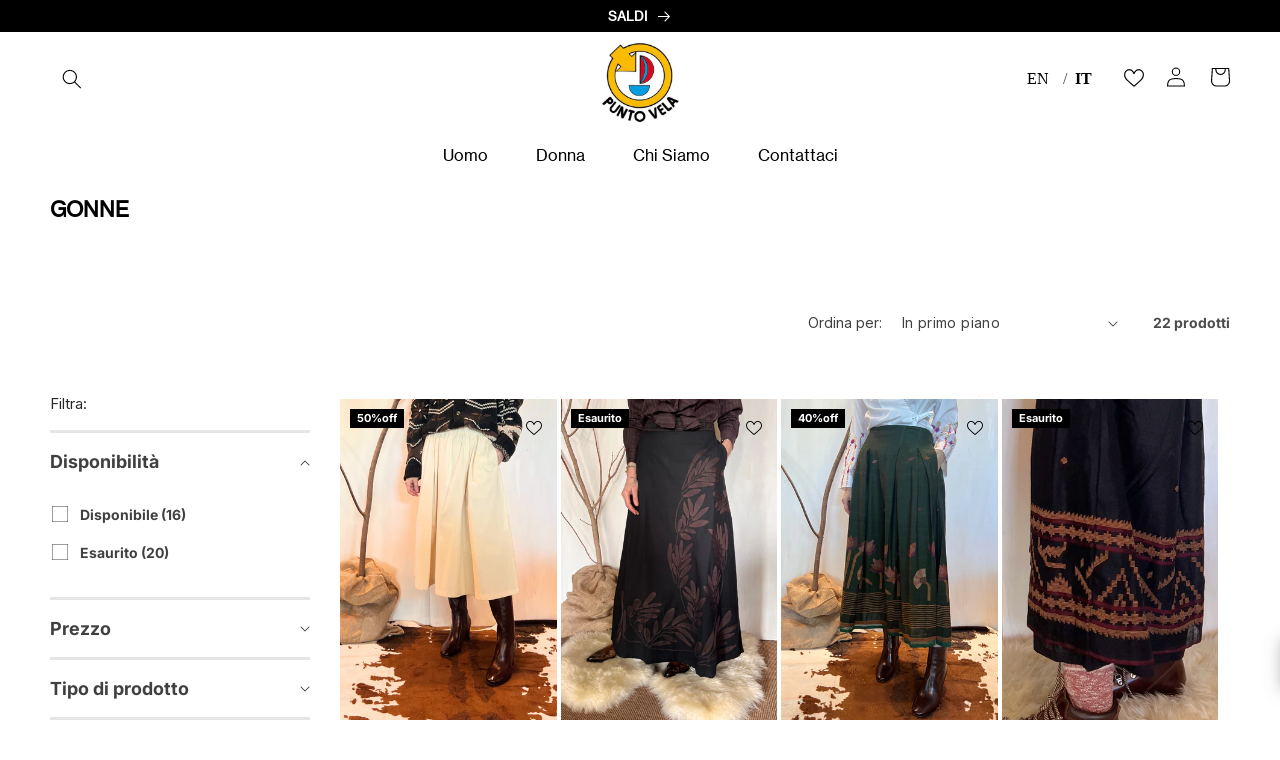

--- FILE ---
content_type: text/html; charset=utf-8
request_url: https://puntovela.it/collections/gonne
body_size: 62433
content:
<!doctype html>
<html class="no-js" lang="it">
  <script type="text/javascript" src="https://cdn.weglot.com/weglot.min.js"></script>
<script>
    Weglot.initialize({
        api_key: 'wg_debe1e0ca5e8d040fd24c487ae64f1a00'
    });
</script>
  <head>
	<script src="//puntovela.it/cdn/shop/files/pandectes-rules.js?v=17803652290644288739"></script>
	
	
<style>

  @media (max-width: 768px) {
  .collection-hero__title {
    border-bottom: 1px solid #ccc;
    padding-bottom: 17px;
    margin-bottom: 20px;
  }
}
  
.menu-drawer__menu-item.list-menu__item.link.link--text.focus-inset {
  font-family: 'NHaasGroteskTXPro-55Rg', sans-serif !important;
}

summary.menu-drawer__menu-item.list-menu__item.link.link--text.focus-inset {
  font-family: 'NHaasGroteskTXPro-55Rg', sans-serif !important;
}
.needsclick.klaviyo-form.klaviyo-form-version-cid_1.kl-private-reset-css-Xuajs1 {
    padding-bottom: 10px; /* Valore del padding inferiore */
}

  /* Stile della versione mobile */
@media (max-width: 768px) {
    .static-image.mobile {
        display: block; /* Assicura che l'immagine sia visualizzata */
        transform: scale(7); /* Ingrandisce l'immagine di 2 volte */
        transform-origin: center; /* Mantiene il centro dell'immagine al centro durante la scala */
        max-width: 100%; /* Limita la larghezza massima al 100% del suo contenitore */
        height: auto; /* Mantiene l'altezza proporzionata */
        margin: 0 auto; /* Centra l'immagine orizzontalmente */
        margin-top: 65px;
    }
}
@media (max-width: 768px) {
    .static-image.mobile,
    #shopify-section-template--23304030257500__custom_scrolling_text,
    .scrolling-text-container {
        max-width: 100%;
        overflow: hidden; /* Nasconde tutto il contenuto che eccede i limiti del contenitore */
        padding: 0px; /* Aggiunge un padding laterale se necessario */
        box-sizing: border-box; /* Assicura che il padding non faccia eccedere la larghezza massima */
    }

    .scrolling-text-container {
        display: flex;
        justify-content: center; /* Centra il contenuto orizzontalmente */
        align-items: center; /* Centra il contenuto verticalmente */
        text-align: center; /* Centra il testo */
    }

    #shopify-section-template--23304030257500__custom_scrolling_text {
        display: flex;
        justify-content: center;
        align-items: center;
        text-align: center;
    }
    
}



/* Stile degli elementi di menu */
.header__menu-item span {
  text-decoration: none !important; /* Rimuove l'underline */
}
.header__menu-item,
.list-menu__item > .link,
.header__menu-item.list-menu__item.link.focus-inset {
  position: relative; /* Necessario per posizionare l'elemento ::after */
}

/* Stile della linea di hover */
.header__menu-item::after,
.list-menu__item > .link::after,
.header__menu-item.list-menu__item.link.focus-inset::after {
  content: "";
  position: absolute;
  width: 100%;
  height: 3px; /* Spessore della linea */
  background-color: #000; /* Colore della linea */
  bottom: -6px; /* Posizionamento della linea */
  left: 0;
  transform: scaleX(0);
  transform-origin: bottom left;
  transition: transform 0.3s ease-out;
}
/* Stile della linea di hover in stato attivo */
.header__menu-item:hover::after,
.list-menu__item > .link:hover::after,
.header__menu-item.list-menu__item.link.focus-inset:hover::after {
  transform: scaleX(1);
  transform-origin: bottom left;
}


/* Rimuovi text-decoration per i link attivi quando il menu è aperto */
details[open] > .header__menu-item {
  text-decoration: none !important; /* Rimuove l'underline */
}
a.mega-menu__link.link {
  font-family: 'NHaasGroteskTXPro-55Rg', sans-serif !important; /* Font specifico */
  font-size: 16px !important; /* Dimensione del font */
  font-weight: normal !important; /* Peso del font */
}
/* Sovrascrivi il font hover per i link del mega menu */
a.mega-menu__link.link:hover {
  font-family: 'NHaasGroteskTXPro-55Rg', sans-serif !important;
}

  
a.mega-menu__link.mega-menu__link--level-2.link,
.header__menu-item,
.list-menu--inline > li > a,
.header__menu-item span,
.list-menu__item > .link,
.header__menu-item.list-menu__item.link.focus-inset {
  font-weight: 400 !important; /* Peso Normale */
  font-family: 'NHaasGroteskTXPro-55Rg', sans-serif !important; /* Nome corretto del font */
  font-size: 16px !important; /* Dimensione del font */
  padding-left: 12px !important; /* Stesso valore per tutti */
  padding-right: 12px !important; /* Stesso valore per tutti */
}


  a.mega-menu__link.mega-menu__link--level-2.link {
  font-weight: 400 !important; /* Peso Medium */
  font-family: 'NHaasGroteskTXPro-55Rg', sans-serif !important; /* Assicurati che il nome del font sia corretto */
}

   .page-width {
    margin-bottom: 50px !important; /* Cambia questo valore per regolare lo spazio */
  }
  .scrolling-text-container {
    position: relative;
    width: 100%;
    margin: 20px 0; /* Aggiungi margine sopra e sotto per separare i blocchi */
    overflow: visible;
  }

  .instagram-image-container {
    position: absolute;
    top: 3%; /* Cambia questo valore per regolare la posizione verticale */
    left: 50%; /* Cambia questo valore per regolare la posizione orizzontale */
    transform: translate(-50%, -50%); /* Cambia questi valori per regolare lo spostamento */
    z-index: 1;
  }

  .static-image.desktop {
    width: 95px; /* Regola la larghezza dell'immagine per desktop */
    height: auto;
  }



  .scrolling-wrapper {
    width: 100%;
    overflow: hidden;
    position: relative; /* Aggiungi questa riga per rendere .scrolling-wrapper il riferimento di posizionamento */
    padding-top: 10px; /* Cambia questo valore per regolare il padding-top */
  }

  .scrolling-text {
    display: flex;
    width: calc(200% + 10px); /* Due volte la larghezza per l'effetto continuo */
    animation: scroll 20s linear infinite;
  }

  .scrolling-image.desktop {
    width: 50%; /* Imposta l'immagine per coprire metà della larghezza del contenitore */
    height: auto;
    margin-right: -15px;
  }

  .scrolling-image.mobile {
    display: none; /* Nasconde l'immagine mobile per default */
    width: 100%; /* Assicurati che l'immagine copra l'intera larghezza del contenitore */
    height: auto;
    margin-right: -5px; /* Regola il margine per eliminare gli spazi */
  }

  @keyframes scroll {
    0% {
      transform: translateX(0%);
    }
    100% {
      transform: translateX(-50%);
    }
  }

  /* Media Queries per la versione mobile */
  @media (max-width: 768px) {
    .static-image.desktop {
      display: none; /* Nasconde l'immagine desktop sui dispositivi mobili */
    }

    .static-image.mobile {
      display: block; /* Mostra l'immagine mobile sui dispositivi mobili */
      width: 300px; /* Cambia questo valore per regolare la larghezza per mobile */
      height: auto;
    }

    .instagram-image-container {
      top: 10px; /* Regola la posizione per mobile */
    }

    .scrolling-wrapper {
      padding-top: 50px; /* Regola il padding-top per mobile */
      margin-bottom: 70px;
    }

    .scrolling-text {
      width: calc(200% + 20px); /* Regola la larghezza per mobile */
      animation: scroll 25s linear infinite; /* Rallenta leggermente l'animazione per mobile */
    }

    .scrolling-image.desktop {
      display: none; /* Nasconde l'immagine desktop sui dispositivi mobili */
    }

    .scrolling-image.mobile {
      display: block; /* Mostra l'immagine mobile sui dispositivi mobili */
      width: 100%; /* Imposta l'immagine per coprire l'intera larghezza del contenitore */
      margin-top: -50px; /* Regola il margine superiore */
    }
  }

  /* Nasconde l'immagine mobile sui dispositivi desktop */
  @media (min-width: 769px) {
    .static-image.mobile {
      display: none;
    }
  }
</style>



	
    
    <meta charset="utf-8">
    <meta http-equiv="X-UA-Compatible" content="IE=edge">
    <meta name="viewport" content="width=device-width,initial-scale=1">
    <meta name="theme-color" content="">
    <link rel="canonical" href="https://puntovela.it/collections/gonne">
    <link rel="preconnect" href="https://cdn.shopify.com" crossorigin><link rel="icon" type="image/png" href="//puntovela.it/cdn/shop/files/logo_scontornato.png?crop=center&height=32&v=1669989519&width=32"><link rel="preconnect" href="https://fonts.shopifycdn.com" crossorigin><title>
      GONNE
 &ndash; Punto Vela</title>

    

    

<meta property="og:site_name" content="Punto Vela">
<meta property="og:url" content="https://puntovela.it/collections/gonne">
<meta property="og:title" content="GONNE">
<meta property="og:type" content="website">
<meta property="og:description" content="Punto Vela Store is a constantly evolving online fashion shop with selected and curated ideas. Discover our collection and sales.  "><meta property="og:image" content="http://puntovela.it/cdn/shop/files/logo_a1b8c84d-23e2-43f8-bbd5-4fd10ac348d1.jpg?height=628&pad_color=fff&v=1657630115&width=1200">
  <meta property="og:image:secure_url" content="https://puntovela.it/cdn/shop/files/logo_a1b8c84d-23e2-43f8-bbd5-4fd10ac348d1.jpg?height=628&pad_color=fff&v=1657630115&width=1200">
  <meta property="og:image:width" content="1200">
  <meta property="og:image:height" content="628"><meta name="twitter:card" content="summary_large_image">
<meta name="twitter:title" content="GONNE">
<meta name="twitter:description" content="Punto Vela Store is a constantly evolving online fashion shop with selected and curated ideas. Discover our collection and sales.  ">


    <script src="//puntovela.it/cdn/shop/t/17/assets/global.js?v=160827952408377035841751444156" defer="defer"></script>
    <script>window.performance && window.performance.mark && window.performance.mark('shopify.content_for_header.start');</script><meta name="google-site-verification" content="1QwzXBoQHVEmaAiWTqwMmK29rZWucgA8pMZvkpYrQ4A">
<meta name="google-site-verification" content="4Gt1oLShRoprsZTTSlgv8pE8TTvmrdjTn-HuaTegbmE">
<meta name="facebook-domain-verification" content="fcp8uj35v65vy1po8pub1bdzxuailo">
<meta id="shopify-digital-wallet" name="shopify-digital-wallet" content="/50949718166/digital_wallets/dialog">
<meta name="shopify-checkout-api-token" content="6efc6474ebfe8d10a564a37a426ab9f5">
<meta id="in-context-paypal-metadata" data-shop-id="50949718166" data-venmo-supported="false" data-environment="production" data-locale="it_IT" data-paypal-v4="true" data-currency="EUR">
<link rel="alternate" type="application/atom+xml" title="Feed" href="/collections/gonne.atom" />
<link rel="next" href="/collections/gonne?page=2">
<link rel="alternate" hreflang="x-default" href="https://puntovela.it/collections/gonne">
<link rel="alternate" hreflang="it" href="https://puntovela.it/collections/gonne">
<link rel="alternate" hreflang="en" href="https://puntovela.it/en/collections/gonne">
<link rel="alternate" type="application/json+oembed" href="https://puntovela.it/collections/gonne.oembed">
<script async="async" src="/checkouts/internal/preloads.js?locale=it-IT"></script>
<link rel="preconnect" href="https://shop.app" crossorigin="anonymous">
<script async="async" src="https://shop.app/checkouts/internal/preloads.js?locale=it-IT&shop_id=50949718166" crossorigin="anonymous"></script>
<script id="apple-pay-shop-capabilities" type="application/json">{"shopId":50949718166,"countryCode":"IT","currencyCode":"EUR","merchantCapabilities":["supports3DS"],"merchantId":"gid:\/\/shopify\/Shop\/50949718166","merchantName":"Punto Vela","requiredBillingContactFields":["postalAddress","email","phone"],"requiredShippingContactFields":["postalAddress","email","phone"],"shippingType":"shipping","supportedNetworks":["visa","maestro","masterCard","amex"],"total":{"type":"pending","label":"Punto Vela","amount":"1.00"},"shopifyPaymentsEnabled":true,"supportsSubscriptions":true}</script>
<script id="shopify-features" type="application/json">{"accessToken":"6efc6474ebfe8d10a564a37a426ab9f5","betas":["rich-media-storefront-analytics"],"domain":"puntovela.it","predictiveSearch":true,"shopId":50949718166,"locale":"it"}</script>
<script>var Shopify = Shopify || {};
Shopify.shop = "punto-vela.myshopify.com";
Shopify.locale = "it";
Shopify.currency = {"active":"EUR","rate":"1.0"};
Shopify.country = "IT";
Shopify.theme = {"name":"Copy of Versione Sean - 29\/07\/2024","id":183532257628,"schema_name":"Crave","schema_version":"4.0.1","theme_store_id":1363,"role":"main"};
Shopify.theme.handle = "null";
Shopify.theme.style = {"id":null,"handle":null};
Shopify.cdnHost = "puntovela.it/cdn";
Shopify.routes = Shopify.routes || {};
Shopify.routes.root = "/";</script>
<script type="module">!function(o){(o.Shopify=o.Shopify||{}).modules=!0}(window);</script>
<script>!function(o){function n(){var o=[];function n(){o.push(Array.prototype.slice.apply(arguments))}return n.q=o,n}var t=o.Shopify=o.Shopify||{};t.loadFeatures=n(),t.autoloadFeatures=n()}(window);</script>
<script>
  window.ShopifyPay = window.ShopifyPay || {};
  window.ShopifyPay.apiHost = "shop.app\/pay";
  window.ShopifyPay.redirectState = null;
</script>
<script id="shop-js-analytics" type="application/json">{"pageType":"collection"}</script>
<script defer="defer" async type="module" src="//puntovela.it/cdn/shopifycloud/shop-js/modules/v2/client.init-shop-cart-sync_dvfQaB1V.it.esm.js"></script>
<script defer="defer" async type="module" src="//puntovela.it/cdn/shopifycloud/shop-js/modules/v2/chunk.common_BW-OJwDu.esm.js"></script>
<script defer="defer" async type="module" src="//puntovela.it/cdn/shopifycloud/shop-js/modules/v2/chunk.modal_CX4jaIRf.esm.js"></script>
<script type="module">
  await import("//puntovela.it/cdn/shopifycloud/shop-js/modules/v2/client.init-shop-cart-sync_dvfQaB1V.it.esm.js");
await import("//puntovela.it/cdn/shopifycloud/shop-js/modules/v2/chunk.common_BW-OJwDu.esm.js");
await import("//puntovela.it/cdn/shopifycloud/shop-js/modules/v2/chunk.modal_CX4jaIRf.esm.js");

  window.Shopify.SignInWithShop?.initShopCartSync?.({"fedCMEnabled":true,"windoidEnabled":true});

</script>
<script>
  window.Shopify = window.Shopify || {};
  if (!window.Shopify.featureAssets) window.Shopify.featureAssets = {};
  window.Shopify.featureAssets['shop-js'] = {"shop-cart-sync":["modules/v2/client.shop-cart-sync_CGEUFKvL.it.esm.js","modules/v2/chunk.common_BW-OJwDu.esm.js","modules/v2/chunk.modal_CX4jaIRf.esm.js"],"init-fed-cm":["modules/v2/client.init-fed-cm_Q280f13X.it.esm.js","modules/v2/chunk.common_BW-OJwDu.esm.js","modules/v2/chunk.modal_CX4jaIRf.esm.js"],"shop-cash-offers":["modules/v2/client.shop-cash-offers_DoRGZwcj.it.esm.js","modules/v2/chunk.common_BW-OJwDu.esm.js","modules/v2/chunk.modal_CX4jaIRf.esm.js"],"shop-login-button":["modules/v2/client.shop-login-button_DMM6ww0E.it.esm.js","modules/v2/chunk.common_BW-OJwDu.esm.js","modules/v2/chunk.modal_CX4jaIRf.esm.js"],"pay-button":["modules/v2/client.pay-button_B6q2F277.it.esm.js","modules/v2/chunk.common_BW-OJwDu.esm.js","modules/v2/chunk.modal_CX4jaIRf.esm.js"],"shop-button":["modules/v2/client.shop-button_COUnjhWS.it.esm.js","modules/v2/chunk.common_BW-OJwDu.esm.js","modules/v2/chunk.modal_CX4jaIRf.esm.js"],"avatar":["modules/v2/client.avatar_BTnouDA3.it.esm.js"],"init-windoid":["modules/v2/client.init-windoid_CrSLay9H.it.esm.js","modules/v2/chunk.common_BW-OJwDu.esm.js","modules/v2/chunk.modal_CX4jaIRf.esm.js"],"init-shop-for-new-customer-accounts":["modules/v2/client.init-shop-for-new-customer-accounts_BGmSGr-t.it.esm.js","modules/v2/client.shop-login-button_DMM6ww0E.it.esm.js","modules/v2/chunk.common_BW-OJwDu.esm.js","modules/v2/chunk.modal_CX4jaIRf.esm.js"],"init-shop-email-lookup-coordinator":["modules/v2/client.init-shop-email-lookup-coordinator_BMjbsTlQ.it.esm.js","modules/v2/chunk.common_BW-OJwDu.esm.js","modules/v2/chunk.modal_CX4jaIRf.esm.js"],"init-shop-cart-sync":["modules/v2/client.init-shop-cart-sync_dvfQaB1V.it.esm.js","modules/v2/chunk.common_BW-OJwDu.esm.js","modules/v2/chunk.modal_CX4jaIRf.esm.js"],"shop-toast-manager":["modules/v2/client.shop-toast-manager_C1IUOXW7.it.esm.js","modules/v2/chunk.common_BW-OJwDu.esm.js","modules/v2/chunk.modal_CX4jaIRf.esm.js"],"init-customer-accounts":["modules/v2/client.init-customer-accounts_DyWT7tGr.it.esm.js","modules/v2/client.shop-login-button_DMM6ww0E.it.esm.js","modules/v2/chunk.common_BW-OJwDu.esm.js","modules/v2/chunk.modal_CX4jaIRf.esm.js"],"init-customer-accounts-sign-up":["modules/v2/client.init-customer-accounts-sign-up_DR74S9QP.it.esm.js","modules/v2/client.shop-login-button_DMM6ww0E.it.esm.js","modules/v2/chunk.common_BW-OJwDu.esm.js","modules/v2/chunk.modal_CX4jaIRf.esm.js"],"shop-follow-button":["modules/v2/client.shop-follow-button_C7goD_zf.it.esm.js","modules/v2/chunk.common_BW-OJwDu.esm.js","modules/v2/chunk.modal_CX4jaIRf.esm.js"],"checkout-modal":["modules/v2/client.checkout-modal_Cy_s3Hxe.it.esm.js","modules/v2/chunk.common_BW-OJwDu.esm.js","modules/v2/chunk.modal_CX4jaIRf.esm.js"],"shop-login":["modules/v2/client.shop-login_ByWJfYRH.it.esm.js","modules/v2/chunk.common_BW-OJwDu.esm.js","modules/v2/chunk.modal_CX4jaIRf.esm.js"],"lead-capture":["modules/v2/client.lead-capture_B-cWF8Yd.it.esm.js","modules/v2/chunk.common_BW-OJwDu.esm.js","modules/v2/chunk.modal_CX4jaIRf.esm.js"],"payment-terms":["modules/v2/client.payment-terms_B2vYrkY2.it.esm.js","modules/v2/chunk.common_BW-OJwDu.esm.js","modules/v2/chunk.modal_CX4jaIRf.esm.js"]};
</script>
<script>(function() {
  var isLoaded = false;
  function asyncLoad() {
    if (isLoaded) return;
    isLoaded = true;
    var urls = ["https:\/\/ecommplugins-scripts.trustpilot.com\/v2.1\/js\/header.min.js?settings=eyJrZXkiOiJFTmhyVW5IbHJvcVNQVkVSIiwicyI6Im5vbmUifQ==\u0026shop=punto-vela.myshopify.com","https:\/\/ecommplugins-trustboxsettings.trustpilot.com\/punto-vela.myshopify.com.js?settings=1698821960869\u0026shop=punto-vela.myshopify.com","https:\/\/mpop.pxucdn.com\/apps.pixelunion.net\/scripts\/js\/countdown\/bundle.min.js?shop=punto-vela.myshopify.com","https:\/\/widgets.automizely.com\/pages\/v1\/pages.js?store_connection_id=d767ba8104314ba1bd8ecbea67543b02\u0026mapped_org_id=3e9a60fbd3be34db4082ccdc3ff478d9_v1\u0026shop=punto-vela.myshopify.com","https:\/\/packlink-spf-pro.appspot.com\/platform\/PRO\/checkout\/thankYouScript?v=7\u0026shop=punto-vela.myshopify.com","https:\/\/cdn.weglot.com\/weglot_script_tag.js?shop=punto-vela.myshopify.com","https:\/\/d18eg7dreypte5.cloudfront.net\/browse-abandonment\/smsbump_timer.js?shop=punto-vela.myshopify.com","https:\/\/shopify.shopthelook.app\/shopthelook.js?shop=punto-vela.myshopify.com","https:\/\/storage.nfcube.com\/instafeed-7e34c3054c37ef19eeff3203b0b2dc5f.js?shop=punto-vela.myshopify.com","https:\/\/cdn.hextom.com\/js\/freeshippingbar.js?shop=punto-vela.myshopify.com"];
    for (var i = 0; i < urls.length; i++) {
      var s = document.createElement('script');
      s.type = 'text/javascript';
      s.async = true;
      s.src = urls[i];
      var x = document.getElementsByTagName('script')[0];
      x.parentNode.insertBefore(s, x);
    }
  };
  if(window.attachEvent) {
    window.attachEvent('onload', asyncLoad);
  } else {
    window.addEventListener('load', asyncLoad, false);
  }
})();</script>
<script id="__st">var __st={"a":50949718166,"offset":3600,"reqid":"1ae91b53-42ae-465c-a602-be59c59926f8-1769188233","pageurl":"puntovela.it\/collections\/gonne","u":"124ba3502609","p":"collection","rtyp":"collection","rid":233079898262};</script>
<script>window.ShopifyPaypalV4VisibilityTracking = true;</script>
<script id="captcha-bootstrap">!function(){'use strict';const t='contact',e='account',n='new_comment',o=[[t,t],['blogs',n],['comments',n],[t,'customer']],c=[[e,'customer_login'],[e,'guest_login'],[e,'recover_customer_password'],[e,'create_customer']],r=t=>t.map((([t,e])=>`form[action*='/${t}']:not([data-nocaptcha='true']) input[name='form_type'][value='${e}']`)).join(','),a=t=>()=>t?[...document.querySelectorAll(t)].map((t=>t.form)):[];function s(){const t=[...o],e=r(t);return a(e)}const i='password',u='form_key',d=['recaptcha-v3-token','g-recaptcha-response','h-captcha-response',i],f=()=>{try{return window.sessionStorage}catch{return}},m='__shopify_v',_=t=>t.elements[u];function p(t,e,n=!1){try{const o=window.sessionStorage,c=JSON.parse(o.getItem(e)),{data:r}=function(t){const{data:e,action:n}=t;return t[m]||n?{data:e,action:n}:{data:t,action:n}}(c);for(const[e,n]of Object.entries(r))t.elements[e]&&(t.elements[e].value=n);n&&o.removeItem(e)}catch(o){console.error('form repopulation failed',{error:o})}}const l='form_type',E='cptcha';function T(t){t.dataset[E]=!0}const w=window,h=w.document,L='Shopify',v='ce_forms',y='captcha';let A=!1;((t,e)=>{const n=(g='f06e6c50-85a8-45c8-87d0-21a2b65856fe',I='https://cdn.shopify.com/shopifycloud/storefront-forms-hcaptcha/ce_storefront_forms_captcha_hcaptcha.v1.5.2.iife.js',D={infoText:'Protetto da hCaptcha',privacyText:'Privacy',termsText:'Termini'},(t,e,n)=>{const o=w[L][v],c=o.bindForm;if(c)return c(t,g,e,D).then(n);var r;o.q.push([[t,g,e,D],n]),r=I,A||(h.body.append(Object.assign(h.createElement('script'),{id:'captcha-provider',async:!0,src:r})),A=!0)});var g,I,D;w[L]=w[L]||{},w[L][v]=w[L][v]||{},w[L][v].q=[],w[L][y]=w[L][y]||{},w[L][y].protect=function(t,e){n(t,void 0,e),T(t)},Object.freeze(w[L][y]),function(t,e,n,w,h,L){const[v,y,A,g]=function(t,e,n){const i=e?o:[],u=t?c:[],d=[...i,...u],f=r(d),m=r(i),_=r(d.filter((([t,e])=>n.includes(e))));return[a(f),a(m),a(_),s()]}(w,h,L),I=t=>{const e=t.target;return e instanceof HTMLFormElement?e:e&&e.form},D=t=>v().includes(t);t.addEventListener('submit',(t=>{const e=I(t);if(!e)return;const n=D(e)&&!e.dataset.hcaptchaBound&&!e.dataset.recaptchaBound,o=_(e),c=g().includes(e)&&(!o||!o.value);(n||c)&&t.preventDefault(),c&&!n&&(function(t){try{if(!f())return;!function(t){const e=f();if(!e)return;const n=_(t);if(!n)return;const o=n.value;o&&e.removeItem(o)}(t);const e=Array.from(Array(32),(()=>Math.random().toString(36)[2])).join('');!function(t,e){_(t)||t.append(Object.assign(document.createElement('input'),{type:'hidden',name:u})),t.elements[u].value=e}(t,e),function(t,e){const n=f();if(!n)return;const o=[...t.querySelectorAll(`input[type='${i}']`)].map((({name:t})=>t)),c=[...d,...o],r={};for(const[a,s]of new FormData(t).entries())c.includes(a)||(r[a]=s);n.setItem(e,JSON.stringify({[m]:1,action:t.action,data:r}))}(t,e)}catch(e){console.error('failed to persist form',e)}}(e),e.submit())}));const S=(t,e)=>{t&&!t.dataset[E]&&(n(t,e.some((e=>e===t))),T(t))};for(const o of['focusin','change'])t.addEventListener(o,(t=>{const e=I(t);D(e)&&S(e,y())}));const B=e.get('form_key'),M=e.get(l),P=B&&M;t.addEventListener('DOMContentLoaded',(()=>{const t=y();if(P)for(const e of t)e.elements[l].value===M&&p(e,B);[...new Set([...A(),...v().filter((t=>'true'===t.dataset.shopifyCaptcha))])].forEach((e=>S(e,t)))}))}(h,new URLSearchParams(w.location.search),n,t,e,['guest_login'])})(!1,!0)}();</script>
<script integrity="sha256-4kQ18oKyAcykRKYeNunJcIwy7WH5gtpwJnB7kiuLZ1E=" data-source-attribution="shopify.loadfeatures" defer="defer" src="//puntovela.it/cdn/shopifycloud/storefront/assets/storefront/load_feature-a0a9edcb.js" crossorigin="anonymous"></script>
<script crossorigin="anonymous" defer="defer" src="//puntovela.it/cdn/shopifycloud/storefront/assets/shopify_pay/storefront-65b4c6d7.js?v=20250812"></script>
<script data-source-attribution="shopify.dynamic_checkout.dynamic.init">var Shopify=Shopify||{};Shopify.PaymentButton=Shopify.PaymentButton||{isStorefrontPortableWallets:!0,init:function(){window.Shopify.PaymentButton.init=function(){};var t=document.createElement("script");t.src="https://puntovela.it/cdn/shopifycloud/portable-wallets/latest/portable-wallets.it.js",t.type="module",document.head.appendChild(t)}};
</script>
<script data-source-attribution="shopify.dynamic_checkout.buyer_consent">
  function portableWalletsHideBuyerConsent(e){var t=document.getElementById("shopify-buyer-consent"),n=document.getElementById("shopify-subscription-policy-button");t&&n&&(t.classList.add("hidden"),t.setAttribute("aria-hidden","true"),n.removeEventListener("click",e))}function portableWalletsShowBuyerConsent(e){var t=document.getElementById("shopify-buyer-consent"),n=document.getElementById("shopify-subscription-policy-button");t&&n&&(t.classList.remove("hidden"),t.removeAttribute("aria-hidden"),n.addEventListener("click",e))}window.Shopify?.PaymentButton&&(window.Shopify.PaymentButton.hideBuyerConsent=portableWalletsHideBuyerConsent,window.Shopify.PaymentButton.showBuyerConsent=portableWalletsShowBuyerConsent);
</script>
<script data-source-attribution="shopify.dynamic_checkout.cart.bootstrap">document.addEventListener("DOMContentLoaded",(function(){function t(){return document.querySelector("shopify-accelerated-checkout-cart, shopify-accelerated-checkout")}if(t())Shopify.PaymentButton.init();else{new MutationObserver((function(e,n){t()&&(Shopify.PaymentButton.init(),n.disconnect())})).observe(document.body,{childList:!0,subtree:!0})}}));
</script>
<link id="shopify-accelerated-checkout-styles" rel="stylesheet" media="screen" href="https://puntovela.it/cdn/shopifycloud/portable-wallets/latest/accelerated-checkout-backwards-compat.css" crossorigin="anonymous">
<style id="shopify-accelerated-checkout-cart">
        #shopify-buyer-consent {
  margin-top: 1em;
  display: inline-block;
  width: 100%;
}

#shopify-buyer-consent.hidden {
  display: none;
}

#shopify-subscription-policy-button {
  background: none;
  border: none;
  padding: 0;
  text-decoration: underline;
  font-size: inherit;
  cursor: pointer;
}

#shopify-subscription-policy-button::before {
  box-shadow: none;
}

      </style>
<script id="sections-script" data-sections="header,footer" defer="defer" src="//puntovela.it/cdn/shop/t/17/compiled_assets/scripts.js?v=15892"></script>
<script>window.performance && window.performance.mark && window.performance.mark('shopify.content_for_header.end');</script>


    <style data-shopify>
            @font-face {
  font-family: Inter;
  font-weight: 400;
  font-style: normal;
  font-display: swap;
  src: url("//puntovela.it/cdn/fonts/inter/inter_n4.b2a3f24c19b4de56e8871f609e73ca7f6d2e2bb9.woff2") format("woff2"),
       url("//puntovela.it/cdn/fonts/inter/inter_n4.af8052d517e0c9ffac7b814872cecc27ae1fa132.woff") format("woff");
}

            @font-face {
  font-family: Inter;
  font-weight: 700;
  font-style: normal;
  font-display: swap;
  src: url("//puntovela.it/cdn/fonts/inter/inter_n7.02711e6b374660cfc7915d1afc1c204e633421e4.woff2") format("woff2"),
       url("//puntovela.it/cdn/fonts/inter/inter_n7.6dab87426f6b8813070abd79972ceaf2f8d3b012.woff") format("woff");
}

            @font-face {
  font-family: Inter;
  font-weight: 400;
  font-style: italic;
  font-display: swap;
  src: url("//puntovela.it/cdn/fonts/inter/inter_i4.feae1981dda792ab80d117249d9c7e0f1017e5b3.woff2") format("woff2"),
       url("//puntovela.it/cdn/fonts/inter/inter_i4.62773b7113d5e5f02c71486623cf828884c85c6e.woff") format("woff");
}

            @font-face {
  font-family: Inter;
  font-weight: 700;
  font-style: italic;
  font-display: swap;
  src: url("//puntovela.it/cdn/fonts/inter/inter_i7.b377bcd4cc0f160622a22d638ae7e2cd9b86ea4c.woff2") format("woff2"),
       url("//puntovela.it/cdn/fonts/inter/inter_i7.7c69a6a34e3bb44fcf6f975857e13b9a9b25beb4.woff") format("woff");
}

            @font-face {
  font-family: "Instrument Sans";
  font-weight: 700;
  font-style: normal;
  font-display: swap;
  src: url("//puntovela.it/cdn/fonts/instrument_sans/instrumentsans_n7.e4ad9032e203f9a0977786c356573ced65a7419a.woff2") format("woff2"),
       url("//puntovela.it/cdn/fonts/instrument_sans/instrumentsans_n7.b9e40f166fb7639074ba34738101a9d2990bb41a.woff") format("woff");
}


            :root {

              --font-body-family: Inter, sans-serif;
              --font-body-style: normal;
              --font-body-weight: 400;
              --font-body-weight-bold: 700;

              --font-heading-family: "Instrument Sans", sans-serif;
              --font-heading-style: normal;
              --font-heading-weight: 700;

              --font-body-scale: 1.0;
              --font-heading-scale: 1.0;

              --color-base-text: 0, 0, 0;
              --color-shadow: 0, 0, 0;
              --color-base-background-1: 255, 255, 255;
              --color-base-background-2: 223, 223, 223;
              --color-base-solid-button-labels: 255, 255, 255;
              --color-base-outline-button-labels: 0, 0, 0;
              --color-base-accent-1: 0, 0, 0;
              --color-base-accent-2: 255, 255, 255;
              --payment-terms-background-color: #ffffff;

              --gradient-base-background-1: #ffffff;
              --gradient-base-background-2: #dfdfdf;
              --gradient-base-accent-1: #000000;
              --gradient-base-accent-2: #ffffff;

              --media-padding: px;
              --media-border-opacity: 1.0;
              --media-border-width: 0px;
              --media-radius: 12px;
              --media-shadow-opacity: 1.0;
              --media-shadow-horizontal-offset: 0px;
              --media-shadow-vertical-offset: 0px;
              --media-shadow-blur-radius: 0px;
              --media-shadow-visible: 1;

              --page-width: 160rem;
              --page-width-margin: 0rem;

              --card-image-padding: 0.0rem;
              --card-corner-radius: 0.0rem;
              --card-text-alignment: left;
              --card-border-width: 0.0rem;
              --card-border-opacity: 1.0;
              --card-shadow-opacity: 1.0;
              --card-shadow-visible: 1;
              --card-shadow-horizontal-offset: 0.0rem;
              --card-shadow-vertical-offset: 0.0rem;
              --card-shadow-blur-radius: 0.0rem;

              --badge-corner-radius: 4.0rem;

              --popup-border-width: 0px;
              --popup-border-opacity: 1.0;
              --popup-corner-radius: 12px;
              --popup-shadow-opacity: 1.0;
              --popup-shadow-horizontal-offset: 0px;
              --popup-shadow-vertical-offset: 0px;
              --popup-shadow-blur-radius: 0px;

              --drawer-border-width: 1px;
              --drawer-border-opacity: 0.1;
              --drawer-shadow-opacity: 1.0;
              --drawer-shadow-horizontal-offset: 0px;
              --drawer-shadow-vertical-offset: 0px;
              --drawer-shadow-blur-radius: 0px;

              --spacing-sections-desktop: 64px;
              --spacing-sections-mobile: 45px;

              --grid-desktop-vertical-spacing: 8px;
              --grid-desktop-horizontal-spacing: 4px;
              --grid-mobile-vertical-spacing: 4px;
              --grid-mobile-horizontal-spacing: 2px;

              --text-boxes-border-opacity: 1.0;
              --text-boxes-border-width: 0px;
              --text-boxes-radius: 12px;
              --text-boxes-shadow-opacity: 0.0;
              --text-boxes-shadow-visible: 0;
              --text-boxes-shadow-horizontal-offset: 0px;
              --text-boxes-shadow-vertical-offset: 0px;
              --text-boxes-shadow-blur-radius: 0px;

              --buttons-radius: 0px;
              --buttons-radius-outset: 0px;
              --buttons-border-width: 0px;
              --buttons-border-opacity: 1.0;
              --buttons-shadow-opacity: 0.9;
              --buttons-shadow-visible: 1;
              --buttons-shadow-horizontal-offset: 0px;
              --buttons-shadow-vertical-offset: 0px;
              --buttons-shadow-blur-radius: 0px;
              --buttons-border-offset: 0.3px;

              --inputs-radius: 12px;
              --inputs-border-width: 2px;
              --inputs-border-opacity: 1.0;
              --inputs-shadow-opacity: 1.0;
              --inputs-shadow-horizontal-offset: 0px;
              --inputs-margin-offset: 0px;
              --inputs-shadow-vertical-offset: 0px;
              --inputs-shadow-blur-radius: 0px;
              --inputs-radius-outset: 14px;

              --variant-pills-radius: 0px;
              --variant-pills-border-width: 1px;
              --variant-pills-border-opacity: 0.55;
              --variant-pills-shadow-opacity: 0.0;
              --variant-pills-shadow-horizontal-offset: 0px;
              --variant-pills-shadow-vertical-offset: 0px;
              --variant-pills-shadow-blur-radius: 0px;
            }

            *,
            *::before,
            *::after {
              box-sizing: inherit;
            }

            html {
              box-sizing: border-box;
              font-size: calc(var(--font-body-scale) * 62.5%);
              height: 100%;
            }
            body {
              display: grid;
              grid-template-rows: auto auto 1fr auto;
              grid-template-columns: 100%;
              min-height: 100%;
              margin: 0;
              font-size: 1.5rem;
              letter-spacing: 0.06rem;
              line-height: calc(1 + 0.8 / var(--font-body-scale));

            }

            @media screen and (min-width: 750px) {
              body {
                font-size: 1.6rem;

              }
            }

      /*       Custom fonts */
              @font-face {
        font-family: "NHaasGroteskTXPro-55Rg";
        src: url("//puntovela.it/cdn/shop/files/NHaasGroteskTXPro-55Rg.ttf?v=6699195535455099375") format("truetype");
        }  
        @font-face {
        font-family: "NHaasGroteskTXPro-65Md";
        src: url("//puntovela.it/cdn/shop/files/NHaasGroteskTXPro-65Md.ttf?v=12439022020237247609") format("truetype");
        }  
         @font-face {
        font-family: "NHaasGroteskTXPro-75Bd";
        src: url("//puntovela.it/cdn/shop/files/NHaasGroteskTXPro-75Bd.ttf?v=9242567186002695464") format("truetype");
      }

    </style>

    <link href="//puntovela.it/cdn/shop/t/17/assets/base.css?v=169939797898118534631757166231" rel="stylesheet" type="text/css" media="all" />
    <link href="//puntovela.it/cdn/shop/t/17/assets/custom-fonts.css?v=23476937983808010021751444156" rel="stylesheet" type="text/css" media="all" />
<link rel="preload" as="font" href="//puntovela.it/cdn/fonts/inter/inter_n4.b2a3f24c19b4de56e8871f609e73ca7f6d2e2bb9.woff2" type="font/woff2" crossorigin><link rel="preload" as="font" href="//puntovela.it/cdn/fonts/instrument_sans/instrumentsans_n7.e4ad9032e203f9a0977786c356573ced65a7419a.woff2" type="font/woff2" crossorigin><link
        rel="stylesheet"
        href="//puntovela.it/cdn/shop/t/17/assets/component-predictive-search.css?v=165644661289088488651751444156"
        media="print"
        onload="this.media='all'"
      ><script>
      document.documentElement.className = document.documentElement.className.replace('no-js', 'js');
      if (Shopify.designMode) {
        document.documentElement.classList.add('shopify-design-mode');
      }
    </script>
  <script type="text/javascript">if(typeof window.hulkappsWishlist === 'undefined') {
        window.hulkappsWishlist = {};
        }
        window.hulkappsWishlist.baseURL = '/apps/advanced-wishlist/api';
        window.hulkappsWishlist.hasAppBlockSupport = '1';
        </script>


<!-- BEGIN app block: shopify://apps/pandectes-gdpr/blocks/banner/58c0baa2-6cc1-480c-9ea6-38d6d559556a -->
  
    
      <!-- TCF is active, scripts are loaded above -->
      
        <script>
          if (!window.PandectesRulesSettings) {
            window.PandectesRulesSettings = {"store":{"id":50949718166,"adminMode":false,"headless":false,"storefrontRootDomain":"","checkoutRootDomain":"","storefrontAccessToken":""},"banner":{"revokableTrigger":false,"cookiesBlockedByDefault":"7","hybridStrict":false,"isActive":true},"geolocation":{"brOnly":true,"caOnly":true,"chOnly":true,"euOnly":true,"jpOnly":true,"thOnly":false,"zaOnly":false,"canadaOnly":false,"globalVisibility":false},"blocker":{"isActive":true,"googleConsentMode":{"isActive":true,"id":"GTM-P5FWNV6","analyticsId":"G-5B8PJ9XSNY","adwordsId":"AW-16558415126","adStorageCategory":4,"analyticsStorageCategory":2,"functionalityStorageCategory":1,"personalizationStorageCategory":1,"securityStorageCategory":0,"customEvent":true,"redactData":true,"urlPassthrough":false,"dataLayerProperty":"dataLayer","waitForUpdate":0,"useNativeChannel":false},"facebookPixel":{"isActive":true,"id":"720171095332255","ldu":false},"microsoft":{},"rakuten":{"isActive":false,"cmp":false,"ccpa":false},"gpcIsActive":true,"klaviyoIsActive":true,"defaultBlocked":7,"patterns":{"whiteList":[],"blackList":{"1":[],"2":[],"4":["googletagmanager.com/gtag/js\\?id=AW|googleadservices.com","analytics.tiktok.com/i18n/pixel"],"8":[]},"iframesWhiteList":[],"iframesBlackList":{"1":[],"2":[],"4":[],"8":[]},"beaconsWhiteList":[],"beaconsBlackList":{"1":[],"2":[],"4":[],"8":[]}}}};
            const rulesScript = document.createElement('script');
            window.PandectesRulesSettings.auto = true;
            rulesScript.src = "https://cdn.shopify.com/extensions/019be439-d987-77f1-acec-51375980d6df/gdpr-241/assets/pandectes-rules.js";
            const firstChild = document.head.firstChild;
            document.head.insertBefore(rulesScript, firstChild);
          }
        </script>
      
      <script>
        
          window.PandectesSettings = {"store":{"id":50949718166,"plan":"premium","theme":"Versione Sean - 29/07/2024","primaryLocale":"it","adminMode":false,"headless":false,"storefrontRootDomain":"","checkoutRootDomain":"","storefrontAccessToken":""},"tsPublished":1749108377,"declaration":{"showPurpose":false,"showProvider":false,"showDateGenerated":false},"language":{"unpublished":[],"languageMode":"Single","fallbackLanguage":"it","languageDetection":"browser","languagesSupported":[]},"texts":{"managed":{"headerText":{"it":"Rispettiamo la tua privacy"},"consentText":{"it":"Utilizziamo i cookie per essere sicuri che tu possa avere la migliore esperienza sul nostro sito."},"linkText":{"it":"Scopri di più"},"imprintText":{"it":"Imprint"},"googleLinkText":{"it":"Termini sulla privacy di Google"},"allowButtonText":{"it":"Accettare"},"denyButtonText":{"it":"Declino"},"dismissButtonText":{"it":"Ok"},"leaveSiteButtonText":{"it":"Lascia questo sito"},"preferencesButtonText":{"it":"Preferenze"},"cookiePolicyText":{"it":"Gestione dei Cookie"},"preferencesPopupTitleText":{"it":"Manage consent preferences"},"preferencesPopupIntroText":{"it":"When you visit any web site, it may store or retrieve information on your browser, mostly in the form of cookies. This information might be about you, your preferences or your device and is mostly used to make the site work as you expect it to. The information does not usually directly identify you, but it can give you a more personalized web experience."},"preferencesPopupSaveButtonText":{"it":"Save preferences & exit"},"preferencesPopupCloseButtonText":{"it":"Close"},"preferencesPopupAcceptAllButtonText":{"it":"Accept all"},"preferencesPopupRejectAllButtonText":{"it":"Reject all"},"cookiesDetailsText":{"it":"Dettagli sui cookie"},"preferencesPopupAlwaysAllowedText":{"it":"sempre permesso"},"accessSectionParagraphText":{"it":"You have the right to be able to access your personal data at any time. This includes your account information, your order records as well as any GDPR related requests you have made so far. You have the right to request a full report of your data."},"accessSectionTitleText":{"it":"Data Portability"},"accessSectionAccountInfoActionText":{"it":"Dati personali"},"accessSectionDownloadReportActionText":{"it":"Scarica tutto"},"accessSectionGDPRRequestsActionText":{"it":"Richieste dell'interessato"},"accessSectionOrdersRecordsActionText":{"it":"Ordini"},"rectificationSectionParagraphText":{"it":"You have the right to request your data to be updated whenever you think it is appropriate."},"rectificationSectionTitleText":{"it":"Data Rectification"},"rectificationCommentPlaceholder":{"it":"Descrivi cosa vuoi che venga aggiornato"},"rectificationCommentValidationError":{"it":"Il commento è obbligatorio"},"rectificationSectionEditAccountActionText":{"it":"Richiedi un aggiornamento"},"erasureSectionTitleText":{"it":"Right to be Forgotten"},"erasureSectionParagraphText":{"it":"Use this option if you want to remove your personal and other data from our store. Keep in mind that this process will delete your account, so you will no longer be able to access or use it anymore."},"erasureSectionRequestDeletionActionText":{"it":"Richiedi la cancellazione dei dati personali"},"consentDate":{"it":"Data del consenso"},"consentId":{"it":"ID di consenso"},"consentSectionChangeConsentActionText":{"it":"Modifica la preferenza per il consenso"},"consentSectionConsentedText":{"it":"Hai acconsentito alla politica sui cookie di questo sito web su"},"consentSectionNoConsentText":{"it":"Non hai acconsentito alla politica sui cookie di questo sito."},"consentSectionTitleText":{"it":"Il tuo consenso ai cookie"},"consentStatus":{"it":"Preferenza di consenso"},"confirmationFailureMessage":{"it":"La tua richiesta non è stata verificata. Riprova e se il problema persiste, contatta il proprietario del negozio per assistenza"},"confirmationFailureTitle":{"it":"Si è verificato un problema"},"confirmationSuccessMessage":{"it":"Ti risponderemo presto in merito alla tua richiesta."},"confirmationSuccessTitle":{"it":"La tua richiesta è verificata"},"guestsSupportEmailFailureMessage":{"it":"La tua richiesta non è stata inviata. Riprova e se il problema persiste, contatta il proprietario del negozio per assistenza."},"guestsSupportEmailFailureTitle":{"it":"Si è verificato un problema"},"guestsSupportEmailPlaceholder":{"it":"Indirizzo email"},"guestsSupportEmailSuccessMessage":{"it":"Se sei registrato come cliente di questo negozio, riceverai presto un'e-mail con le istruzioni su come procedere."},"guestsSupportEmailSuccessTitle":{"it":"Grazie per la vostra richiesta"},"guestsSupportEmailValidationError":{"it":"L'email non è valida"},"guestsSupportInfoText":{"it":"Effettua il login con il tuo account cliente per procedere ulteriormente."},"submitButton":{"it":"Invia"},"submittingButton":{"it":"Invio in corso..."},"cancelButton":{"it":"Annulla"},"declIntroText":{"it":"Utilizziamo i cookie per ottimizzare la funzionalità del sito Web, analizzare le prestazioni e fornire un&#39;esperienza personalizzata all&#39;utente. Alcuni cookie sono essenziali per far funzionare e funzionare correttamente il sito web. Questi cookie non possono essere disabilitati. In questa finestra puoi gestire le tue preferenze sui cookie."},"declName":{"it":"Nome"},"declPurpose":{"it":"Scopo"},"declType":{"it":"Tipo"},"declRetention":{"it":"Ritenzione"},"declProvider":{"it":"Fornitore"},"declFirstParty":{"it":"Prima parte"},"declThirdParty":{"it":"Terzo"},"declSeconds":{"it":"secondi"},"declMinutes":{"it":"minuti"},"declHours":{"it":"ore"},"declDays":{"it":"giorni"},"declMonths":{"it":"mesi"},"declYears":{"it":"anni"},"declSession":{"it":"Sessione"},"declDomain":{"it":"Dominio"},"declPath":{"it":"Il percorso"}},"categories":{"strictlyNecessaryCookiesTitleText":{"it":"Strictly necessary cookies"},"strictlyNecessaryCookiesDescriptionText":{"it":"These cookies are essential in order to enable you to move around the website and use its features, such as accessing secure areas of the website. Without these cookies services you have asked for, like shopping baskets or e-billing, cannot be provided."},"functionalityCookiesTitleText":{"it":"Functionality cookies"},"functionalityCookiesDescriptionText":{"it":"These cookies allow the website to remember choices you make (such as your user name, language or the region you are in) and provide enhanced, more personal features. For instance, a website may be able to provide you with local weather reports or traffic news by storing in a cookie the region in which you are currently located. These cookies can also be used to remember changes you have made to text size, fonts and other parts of web pages that you can customise. They may also be used to provide services you have asked for such as watching a video or commenting on a blog. The information these cookies collect may be anonymised and they cannot track your browsing activity on other websites."},"performanceCookiesTitleText":{"it":"Performance cookies"},"performanceCookiesDescriptionText":{"it":"These cookies collect information about how visitors use a website, for instance which pages visitors go to most often, and if they get error messages from web pages. These cookies don’t collect information that identifies a visitor. All information these cookies collect is aggregated and therefore anonymous. It is only used to improve how a website works."},"targetingCookiesTitleText":{"it":"Targeting cookies"},"targetingCookiesDescriptionText":{"it":"These cookies are used to deliver adverts more relevant to you and your interests They are also used to limit the number of times you see an advertisement as well as help measure the effectiveness of the advertising campaign. They are usually placed by advertising networks with the website operator’s permission. They remember that you have visited a website and this information is shared with other organisations such as advertisers. Quite often targeting or advertising cookies will be linked to site functionality provided by the other organisation."},"unclassifiedCookiesTitleText":{"it":"Unclassified cookies"},"unclassifiedCookiesDescriptionText":{"it":"Unclassified cookies are cookies that we are in the process of classifying, together with the providers of individual cookies."}},"auto":{}},"library":{"previewMode":false,"fadeInTimeout":0,"defaultBlocked":7,"showLink":true,"showImprintLink":false,"showGoogleLink":false,"enabled":true,"cookie":{"expiryDays":365,"secure":true,"domain":""},"dismissOnScroll":false,"dismissOnWindowClick":false,"dismissOnTimeout":false,"palette":{"popup":{"background":"#FFFFFF","backgroundForCalculations":{"a":1,"b":255,"g":255,"r":255},"text":"#000000"},"button":{"background":"#000000","backgroundForCalculations":{"a":1,"b":0,"g":0,"r":0},"text":"#FFFFFF","textForCalculation":{"a":1,"b":255,"g":255,"r":255},"border":"transparent"}},"content":{"href":"https://puntovela.it/policies/privacy-policy","imprintHref":"/","close":"&#10005;","target":"_blank","logo":"<img class=\"cc-banner-logo\" style=\"max-height: 40px;\" src=\"https://punto-vela.myshopify.com/cdn/shop/files/pandectes-banner-logo.png\" alt=\"logo\" />"},"window":"<div role=\"dialog\" aria-live=\"polite\" aria-label=\"cookieconsent\" aria-describedby=\"cookieconsent:desc\" id=\"cookie-consent-dialogBox\" class=\"cc-window-wrapper cc-bottom-left-wrapper\"><div class=\"pd-cookie-banner-window cc-window {{classes}}\"><!--googleoff: all-->{{children}}<!--googleon: all--></div></div>","compliance":{"custom":"<div class=\"cc-compliance cc-highlight\">{{preferences}}{{deny}}{{allow}}</div>"},"type":"custom","layouts":{"basic":"{{logo}}{{messagelink}}{{compliance}}"},"position":"bottom-left","theme":"classic","revokable":true,"animateRevokable":true,"revokableReset":false,"revokableLogoUrl":"https://punto-vela.myshopify.com/cdn/shop/files/pandectes-reopen-logo.png","revokablePlacement":"bottom-right","revokableMarginHorizontal":15,"revokableMarginVertical":15,"static":false,"autoAttach":true,"hasTransition":true,"blacklistPage":[""],"elements":{"close":"<button aria-label=\"close\" type=\"button\" tabindex=\"0\" class=\"cc-close\">{{close}}</button>","dismiss":"<button type=\"button\" tabindex=\"0\" class=\"cc-btn cc-btn-decision cc-dismiss\">{{dismiss}}</button>","allow":"<button type=\"button\" tabindex=\"0\" class=\"cc-btn cc-btn-decision cc-allow\">{{allow}}</button>","deny":"<button type=\"button\" tabindex=\"0\" class=\"cc-btn cc-btn-decision cc-deny\">{{deny}}</button>","preferences":"<button tabindex=\"0\" type=\"button\" class=\"cc-btn cc-settings\" onclick=\"Pandectes.fn.openPreferences()\">{{preferences}}</button>"}},"geolocation":{"brOnly":true,"caOnly":true,"chOnly":true,"euOnly":true,"jpOnly":true,"thOnly":false,"zaOnly":false,"canadaOnly":false,"globalVisibility":false},"dsr":{"guestsSupport":false,"accessSectionDownloadReportAuto":false},"banner":{"resetTs":1609526390,"extraCss":"        .cc-banner-logo {max-width: 36em!important;}    @media(min-width: 768px) {.cc-window.cc-floating{max-width: 36em!important;width: 36em!important;}}    .cc-message, .pd-cookie-banner-window .cc-header, .cc-logo {text-align: left}    .cc-window-wrapper{z-index: 16777100;}    .cc-window{z-index: 16777100;font-size: 13px!important;font-family: inherit;}    .pd-cookie-banner-window .cc-header{font-size: 13px!important;font-family: inherit;}    .pd-cp-ui{font-family: inherit; background-color: #FFFFFF;color:#000000;}    button.pd-cp-btn, a.pd-cp-btn{background-color:#000000;color:#FFFFFF!important;}    input + .pd-cp-preferences-slider{background-color: rgba(0, 0, 0, 0.3)}    .pd-cp-scrolling-section::-webkit-scrollbar{background-color: rgba(0, 0, 0, 0.3)}    input:checked + .pd-cp-preferences-slider{background-color: rgba(0, 0, 0, 1)}    .pd-cp-scrolling-section::-webkit-scrollbar-thumb {background-color: rgba(0, 0, 0, 1)}    .pd-cp-ui-close{color:#000000;}    .pd-cp-preferences-slider:before{background-color: #FFFFFF}    .pd-cp-title:before {border-color: #000000!important}    .pd-cp-preferences-slider{background-color:#000000}    .pd-cp-toggle{color:#000000!important}    @media(max-width:699px) {.pd-cp-ui-close-top svg {fill: #000000}}    .pd-cp-toggle:hover,.pd-cp-toggle:visited,.pd-cp-toggle:active{color:#000000!important}    .pd-cookie-banner-window {}  ","customJavascript":{},"showPoweredBy":false,"logoHeight":40,"revokableTrigger":false,"hybridStrict":false,"cookiesBlockedByDefault":"7","isActive":true,"implicitSavePreferences":true,"cookieIcon":false,"blockBots":false,"showCookiesDetails":true,"hasTransition":true,"blockingPage":false,"showOnlyLandingPage":false,"leaveSiteUrl":"https://www.google.com","linkRespectStoreLang":false},"cookies":{"0":[{"name":"cart_currency","type":"http","domain":"puntovela.it","path":"/","provider":"Shopify","firstParty":true,"retention":"1 year(s)","expires":1,"unit":"declYears","purpose":{"it":"Il cookie è necessario per il checkout sicuro e la funzione di pagamento sul sito web. Questa funzione è fornita da shopify.com."}},{"name":"secure_customer_sig","type":"http","domain":"puntovela.it","path":"/","provider":"Shopify","firstParty":true,"retention":"1 year(s)","expires":1,"unit":"declYears","purpose":{"it":"Utilizzato in connessione con l'accesso del cliente."}},{"name":"keep_alive","type":"http","domain":"puntovela.it","path":"/","provider":"Shopify","firstParty":true,"retention":"1 year(s)","expires":1,"unit":"declYears","purpose":{"it":"Utilizzato in connessione con la localizzazione dell'acquirente."}},{"name":"_secure_session_id","type":"http","domain":"puntovela.it","path":"/","provider":"Shopify","firstParty":true,"retention":"1 year(s)","expires":1,"unit":"declYears","purpose":{"it":"Utilizzato in connessione con la navigazione attraverso una vetrina."}},{"name":"shopify_pay_redirect","type":"http","domain":"puntovela.it","path":"/","provider":"Shopify","firstParty":true,"retention":"1 year(s)","expires":1,"unit":"declYears","purpose":{"it":"Il cookie è necessario per il checkout sicuro e la funzione di pagamento sul sito web. Questa funzione è fornita da shopify.com."}}],"1":[{"name":"secure_customer_sig","type":"http","domain":"punto-vela.myshopify.com","path":"/","provider":"Shopify","firstParty":true,"retention":"1 day(s)","expires":1,"unit":"declDays","purpose":{"it":"Utilizzato in connessione con l'accesso del cliente."}},{"name":"cart_currency","type":"http","domain":"punto-vela.myshopify.com","path":"/","provider":"Shopify","firstParty":true,"retention":"1 day(s)","expires":1,"unit":"declDays","purpose":{"it":"Il cookie è necessario per il checkout sicuro e la funzione di pagamento sul sito web. Questa funzione è fornita da shopify.com."}},{"name":"shopify_pay_redirect","type":"http","domain":"punto-vela.myshopify.com","path":"/","provider":"Shopify","firstParty":true,"retention":"1 day(s)","expires":1,"unit":"declDays","purpose":{"it":"Il cookie è necessario per il checkout sicuro e la funzione di pagamento sul sito web. Questa funzione è fornita da shopify.com."}},{"name":"_pay_session","type":"http","domain":"punto-vela.myshopify.com","path":"/","provider":"Unknown","firstParty":true,"retention":"1 day(s)","expires":1,"unit":"declDays","purpose":{"it":""}},{"name":"_shopify_country","type":"http","domain":"punto-vela.myshopify.com","path":"/","provider":"Shopify","firstParty":true,"retention":"1 day(s)","expires":1,"unit":"declDays","purpose":{"it":"Cookie is placed by Shopify to store location data."}},{"name":"cart","type":"http","domain":"punto-vela.myshopify.com","path":"/","provider":"Shopify","firstParty":true,"retention":"1 day(s)","expires":1,"unit":"declDays","purpose":{"it":"Used in connection with shopping cart."}},{"name":"cart_sig","type":"http","domain":"punto-vela.myshopify.com","path":"/","provider":"Shopify","firstParty":true,"retention":"1 day(s)","expires":1,"unit":"declDays","purpose":{"it":"Used in connection with checkout."}},{"name":"cart_ts","type":"http","domain":"punto-vela.myshopify.com","path":"/","provider":"Shopify","firstParty":true,"retention":"1 day(s)","expires":1,"unit":"declDays","purpose":{"it":"Used in connection with checkout."}},{"name":"_shopify_sa_t","type":"http","domain":".puntovela.it","path":"/","provider":"Shopify","firstParty":true,"retention":"1 year(s)","expires":1,"unit":"declYears","purpose":{"it":"Analisi di Shopify relative a marketing e referral."}},{"name":"_pandectes_gdpr","type":"http","domain":"puntovela.it","path":"/","provider":"Pandectes","firstParty":true,"retention":"1 year(s)","expires":1,"unit":"declYears","purpose":{"it":"Utilizzato per la funzionalità del banner di consenso ai cookie."}},{"name":"_shopify_sa_p","type":"http","domain":".puntovela.it","path":"/","provider":"Shopify","firstParty":true,"retention":"1 year(s)","expires":1,"unit":"declYears","purpose":{"it":"Analisi di Shopify relative a marketing e referral."}},{"name":"_shopify_s","type":"http","domain":".puntovela.it","path":"/","provider":"Shopify","firstParty":true,"retention":"1 year(s)","expires":1,"unit":"declYears","purpose":{"it":"Analisi di Shopify."}},{"name":"_shopify_y","type":"http","domain":".puntovela.it","path":"/","provider":"Shopify","firstParty":true,"retention":"1 year(s)","expires":1,"unit":"declYears","purpose":{"it":"Analisi di Shopify."}},{"name":"_y","type":"http","domain":".puntovela.it","path":"/","provider":"Shopify","firstParty":true,"retention":"1 year(s)","expires":1,"unit":"declYears","purpose":{"it":"Analisi di Shopify."}},{"name":"_s","type":"http","domain":".puntovela.it","path":"/","provider":"Shopify","firstParty":true,"retention":"1 year(s)","expires":1,"unit":"declYears","purpose":{"it":"Analisi di Shopify."}},{"name":"_orig_referrer","type":"http","domain":".puntovela.it","path":"/","provider":"Shopify","firstParty":true,"retention":"1 year(s)","expires":1,"unit":"declYears","purpose":{"it":"Tiene traccia delle pagine di destinazione."}},{"name":"fsb_previous_pathname","type":"http","domain":"puntovela.it","path":"/","provider":"Hextom","firstParty":true,"retention":"Session","expires":1,"unit":"declDays","purpose":{"it":""}},{"name":"_landing_page","type":"http","domain":".puntovela.it","path":"/","provider":"Shopify","firstParty":true,"retention":"1 year(s)","expires":1,"unit":"declYears","purpose":{"it":"Tiene traccia delle pagine di destinazione."}}],"2":[{"name":"_orig_referrer","type":"http","domain":".punto-vela.myshopify.com","path":"/","provider":"Shopify","firstParty":true,"retention":"1 day(s)","expires":1,"unit":"declDays","purpose":{"it":"Tiene traccia delle pagine di destinazione."}},{"name":"_landing_page","type":"http","domain":".punto-vela.myshopify.com","path":"/","provider":"Shopify","firstParty":true,"retention":"1 day(s)","expires":1,"unit":"declDays","purpose":{"it":"Tiene traccia delle pagine di destinazione."}},{"name":"_shopify_y","type":"http","domain":".punto-vela.myshopify.com","path":"/","provider":"Shopify","firstParty":true,"retention":"1 day(s)","expires":1,"unit":"declDays","purpose":{"it":"Analisi di Shopify."}},{"name":"_shopify_s","type":"http","domain":".punto-vela.myshopify.com","path":"/","provider":"Shopify","firstParty":true,"retention":"1 day(s)","expires":1,"unit":"declDays","purpose":{"it":"Analisi di Shopify."}},{"name":"_shopify_fs","type":"http","domain":".punto-vela.myshopify.com","path":"/","provider":"Shopify","firstParty":true,"retention":"1 day(s)","expires":1,"unit":"declDays","purpose":{"it":"Shopify analytics."}},{"name":"_shopify_sa_t","type":"http","domain":".punto-vela.myshopify.com","path":"/","provider":"Shopify","firstParty":true,"retention":"1 day(s)","expires":1,"unit":"declDays","purpose":{"it":"Analisi di Shopify relative a marketing e referral."}},{"name":"_shopify_sa_p","type":"http","domain":".punto-vela.myshopify.com","path":"/","provider":"Shopify","firstParty":true,"retention":"1 day(s)","expires":1,"unit":"declDays","purpose":{"it":"Analisi di Shopify relative a marketing e referral."}},{"name":"_gid","type":"http","domain":".puntovela.it","path":"/","provider":"Google","firstParty":true,"retention":"1 year(s)","expires":1,"unit":"declYears","purpose":{"it":"Il cookie viene inserito da Google Analytics per contare e tenere traccia delle visualizzazioni di pagina."}},{"name":"_ga","type":"http","domain":".puntovela.it","path":"/","provider":"Google","firstParty":true,"retention":"1 year(s)","expires":1,"unit":"declYears","purpose":{"it":"Il cookie è impostato da Google Analytics con funzionalità sconosciuta"}},{"name":"_gat","type":"http","domain":".puntovela.it","path":"/","provider":"Google","firstParty":true,"retention":"1 year(s)","expires":1,"unit":"declYears","purpose":{"it":"Il cookie viene inserito da Google Analytics per filtrare le richieste dai bot."}}],"4":[{"name":"_y","type":"http","domain":".punto-vela.myshopify.com","path":"/","provider":"Shopify","firstParty":true,"retention":"1 day(s)","expires":1,"unit":"declDays","purpose":{"it":"Analisi di Shopify."}},{"name":"_s","type":"http","domain":".punto-vela.myshopify.com","path":"/","provider":"Shopify","firstParty":true,"retention":"1 day(s)","expires":1,"unit":"declDays","purpose":{"it":"Analisi di Shopify."}},{"name":"__kla_id","type":"http","domain":"punto-vela.myshopify.com","path":"/","provider":"Klaviyo","firstParty":true,"retention":"1 day(s)","expires":1,"unit":"declDays","purpose":{"it":"Tiene traccia di quando qualcuno fa clic su un'e-mail di Klaviyo sul tuo sito web"}},{"name":"_fbp","type":"http","domain":".puntovela.it","path":"/","provider":"Facebook","firstParty":true,"retention":"1 year(s)","expires":1,"unit":"declYears","purpose":{"it":"Il cookie viene inserito da Facebook per tracciare le visite attraverso i siti web."}},{"name":"__kla_id","type":"http","domain":"puntovela.it","path":"/","provider":"Klaviyo","firstParty":true,"retention":"1 year(s)","expires":1,"unit":"declYears","purpose":{"it":"Tiene traccia di quando qualcuno fa clic su un'e-mail di Klaviyo sul tuo sito web"}}],"8":[{"name":"_ama","type":"http","domain":"puntovela.it","path":"/","provider":"Unknown","firstParty":true,"retention":"1 year(s)","expires":1,"unit":"declYears","purpose":{"it":""}},{"name":"localization","type":"http","domain":"puntovela.it","path":"/","provider":"Unknown","firstParty":true,"retention":"1 year(s)","expires":1,"unit":"declYears","purpose":{"it":""}}]},"blocker":{"isActive":true,"googleConsentMode":{"id":"GTM-P5FWNV6","analyticsId":"G-5B8PJ9XSNY","adwordsId":"AW-16558415126","isActive":true,"adStorageCategory":4,"analyticsStorageCategory":2,"personalizationStorageCategory":1,"functionalityStorageCategory":1,"customEvent":true,"securityStorageCategory":0,"redactData":true,"urlPassthrough":false,"dataLayerProperty":"dataLayer","waitForUpdate":0,"useNativeChannel":false},"facebookPixel":{"id":"720171095332255","isActive":true,"ldu":false},"microsoft":{},"rakuten":{"isActive":false,"cmp":false,"ccpa":false},"klaviyoIsActive":true,"gpcIsActive":true,"defaultBlocked":7,"patterns":{"whiteList":[],"blackList":{"1":[],"2":[],"4":["googletagmanager.com/gtag/js\\?id=AW|googleadservices.com","analytics.tiktok.com/i18n/pixel"],"8":[]},"iframesWhiteList":[],"iframesBlackList":{"1":[],"2":[],"4":[],"8":[]},"beaconsWhiteList":[],"beaconsBlackList":{"1":[],"2":[],"4":[],"8":[]}}}};
        
        window.addEventListener('DOMContentLoaded', function(){
          const script = document.createElement('script');
          
            script.src = "https://cdn.shopify.com/extensions/019be439-d987-77f1-acec-51375980d6df/gdpr-241/assets/pandectes-core.js";
          
          script.defer = true;
          document.body.appendChild(script);
        })
      </script>
    
  


<!-- END app block --><!-- BEGIN app block: shopify://apps/klaviyo-email-marketing-sms/blocks/klaviyo-onsite-embed/2632fe16-c075-4321-a88b-50b567f42507 -->












  <script async src="https://static.klaviyo.com/onsite/js/SFrgzd/klaviyo.js?company_id=SFrgzd"></script>
  <script>!function(){if(!window.klaviyo){window._klOnsite=window._klOnsite||[];try{window.klaviyo=new Proxy({},{get:function(n,i){return"push"===i?function(){var n;(n=window._klOnsite).push.apply(n,arguments)}:function(){for(var n=arguments.length,o=new Array(n),w=0;w<n;w++)o[w]=arguments[w];var t="function"==typeof o[o.length-1]?o.pop():void 0,e=new Promise((function(n){window._klOnsite.push([i].concat(o,[function(i){t&&t(i),n(i)}]))}));return e}}})}catch(n){window.klaviyo=window.klaviyo||[],window.klaviyo.push=function(){var n;(n=window._klOnsite).push.apply(n,arguments)}}}}();</script>

  




  <script>
    window.klaviyoReviewsProductDesignMode = false
  </script>







<!-- END app block --><!-- BEGIN app block: shopify://apps/weglot-translate-your-store/blocks/weglot/3097482a-fafe-42ff-bc33-ea19e35c4a20 -->





  
    

    
    
    
  


<!--Start Weglot Script-->
<script src="https://cdn.weglot.com/weglot.min.js?api_key=wg_debe1e0ca5e8d040fd24c487ae64f1a00" async></script>
<!--End Weglot Script-->

<!-- END app block --><!-- BEGIN app block: shopify://apps/pagefly-page-builder/blocks/app-embed/83e179f7-59a0-4589-8c66-c0dddf959200 -->

<!-- BEGIN app snippet: pagefly-cro-ab-testing-main -->







<script>
  ;(function () {
    const url = new URL(window.location)
    const viewParam = url.searchParams.get('view')
    if (viewParam && viewParam.includes('variant-pf-')) {
      url.searchParams.set('pf_v', viewParam)
      url.searchParams.delete('view')
      window.history.replaceState({}, '', url)
    }
  })()
</script>



<script type='module'>
  
  window.PAGEFLY_CRO = window.PAGEFLY_CRO || {}

  window.PAGEFLY_CRO['data_debug'] = {
    original_template_suffix: "all_collections",
    allow_ab_test: false,
    ab_test_start_time: 0,
    ab_test_end_time: 0,
    today_date_time: 1769188233000,
  }
  window.PAGEFLY_CRO['GA4'] = { enabled: false}
</script>

<!-- END app snippet -->








  <script src='https://cdn.shopify.com/extensions/019bb4f9-aed6-78a3-be91-e9d44663e6bf/pagefly-page-builder-215/assets/pagefly-helper.js' defer='defer'></script>

  <script src='https://cdn.shopify.com/extensions/019bb4f9-aed6-78a3-be91-e9d44663e6bf/pagefly-page-builder-215/assets/pagefly-general-helper.js' defer='defer'></script>

  <script src='https://cdn.shopify.com/extensions/019bb4f9-aed6-78a3-be91-e9d44663e6bf/pagefly-page-builder-215/assets/pagefly-snap-slider.js' defer='defer'></script>

  <script src='https://cdn.shopify.com/extensions/019bb4f9-aed6-78a3-be91-e9d44663e6bf/pagefly-page-builder-215/assets/pagefly-slideshow-v3.js' defer='defer'></script>

  <script src='https://cdn.shopify.com/extensions/019bb4f9-aed6-78a3-be91-e9d44663e6bf/pagefly-page-builder-215/assets/pagefly-slideshow-v4.js' defer='defer'></script>

  <script src='https://cdn.shopify.com/extensions/019bb4f9-aed6-78a3-be91-e9d44663e6bf/pagefly-page-builder-215/assets/pagefly-glider.js' defer='defer'></script>

  <script src='https://cdn.shopify.com/extensions/019bb4f9-aed6-78a3-be91-e9d44663e6bf/pagefly-page-builder-215/assets/pagefly-slideshow-v1-v2.js' defer='defer'></script>

  <script src='https://cdn.shopify.com/extensions/019bb4f9-aed6-78a3-be91-e9d44663e6bf/pagefly-page-builder-215/assets/pagefly-product-media.js' defer='defer'></script>

  <script src='https://cdn.shopify.com/extensions/019bb4f9-aed6-78a3-be91-e9d44663e6bf/pagefly-page-builder-215/assets/pagefly-product.js' defer='defer'></script>


<script id='pagefly-helper-data' type='application/json'>
  {
    "page_optimization": {
      "assets_prefetching": false
    },
    "elements_asset_mapper": {
      "Accordion": "https://cdn.shopify.com/extensions/019bb4f9-aed6-78a3-be91-e9d44663e6bf/pagefly-page-builder-215/assets/pagefly-accordion.js",
      "Accordion3": "https://cdn.shopify.com/extensions/019bb4f9-aed6-78a3-be91-e9d44663e6bf/pagefly-page-builder-215/assets/pagefly-accordion3.js",
      "CountDown": "https://cdn.shopify.com/extensions/019bb4f9-aed6-78a3-be91-e9d44663e6bf/pagefly-page-builder-215/assets/pagefly-countdown.js",
      "GMap1": "https://cdn.shopify.com/extensions/019bb4f9-aed6-78a3-be91-e9d44663e6bf/pagefly-page-builder-215/assets/pagefly-gmap.js",
      "GMap2": "https://cdn.shopify.com/extensions/019bb4f9-aed6-78a3-be91-e9d44663e6bf/pagefly-page-builder-215/assets/pagefly-gmap.js",
      "GMapBasicV2": "https://cdn.shopify.com/extensions/019bb4f9-aed6-78a3-be91-e9d44663e6bf/pagefly-page-builder-215/assets/pagefly-gmap.js",
      "GMapAdvancedV2": "https://cdn.shopify.com/extensions/019bb4f9-aed6-78a3-be91-e9d44663e6bf/pagefly-page-builder-215/assets/pagefly-gmap.js",
      "HTML.Video": "https://cdn.shopify.com/extensions/019bb4f9-aed6-78a3-be91-e9d44663e6bf/pagefly-page-builder-215/assets/pagefly-htmlvideo.js",
      "HTML.Video2": "https://cdn.shopify.com/extensions/019bb4f9-aed6-78a3-be91-e9d44663e6bf/pagefly-page-builder-215/assets/pagefly-htmlvideo2.js",
      "HTML.Video3": "https://cdn.shopify.com/extensions/019bb4f9-aed6-78a3-be91-e9d44663e6bf/pagefly-page-builder-215/assets/pagefly-htmlvideo2.js",
      "BackgroundVideo": "https://cdn.shopify.com/extensions/019bb4f9-aed6-78a3-be91-e9d44663e6bf/pagefly-page-builder-215/assets/pagefly-htmlvideo2.js",
      "Instagram": "https://cdn.shopify.com/extensions/019bb4f9-aed6-78a3-be91-e9d44663e6bf/pagefly-page-builder-215/assets/pagefly-instagram.js",
      "Instagram2": "https://cdn.shopify.com/extensions/019bb4f9-aed6-78a3-be91-e9d44663e6bf/pagefly-page-builder-215/assets/pagefly-instagram.js",
      "Insta3": "https://cdn.shopify.com/extensions/019bb4f9-aed6-78a3-be91-e9d44663e6bf/pagefly-page-builder-215/assets/pagefly-instagram3.js",
      "Tabs": "https://cdn.shopify.com/extensions/019bb4f9-aed6-78a3-be91-e9d44663e6bf/pagefly-page-builder-215/assets/pagefly-tab.js",
      "Tabs3": "https://cdn.shopify.com/extensions/019bb4f9-aed6-78a3-be91-e9d44663e6bf/pagefly-page-builder-215/assets/pagefly-tab3.js",
      "ProductBox": "https://cdn.shopify.com/extensions/019bb4f9-aed6-78a3-be91-e9d44663e6bf/pagefly-page-builder-215/assets/pagefly-cart.js",
      "FBPageBox2": "https://cdn.shopify.com/extensions/019bb4f9-aed6-78a3-be91-e9d44663e6bf/pagefly-page-builder-215/assets/pagefly-facebook.js",
      "FBLikeButton2": "https://cdn.shopify.com/extensions/019bb4f9-aed6-78a3-be91-e9d44663e6bf/pagefly-page-builder-215/assets/pagefly-facebook.js",
      "TwitterFeed2": "https://cdn.shopify.com/extensions/019bb4f9-aed6-78a3-be91-e9d44663e6bf/pagefly-page-builder-215/assets/pagefly-twitter.js",
      "Paragraph4": "https://cdn.shopify.com/extensions/019bb4f9-aed6-78a3-be91-e9d44663e6bf/pagefly-page-builder-215/assets/pagefly-paragraph4.js",

      "AliReviews": "https://cdn.shopify.com/extensions/019bb4f9-aed6-78a3-be91-e9d44663e6bf/pagefly-page-builder-215/assets/pagefly-3rd-elements.js",
      "BackInStock": "https://cdn.shopify.com/extensions/019bb4f9-aed6-78a3-be91-e9d44663e6bf/pagefly-page-builder-215/assets/pagefly-3rd-elements.js",
      "GloboBackInStock": "https://cdn.shopify.com/extensions/019bb4f9-aed6-78a3-be91-e9d44663e6bf/pagefly-page-builder-215/assets/pagefly-3rd-elements.js",
      "GrowaveWishlist": "https://cdn.shopify.com/extensions/019bb4f9-aed6-78a3-be91-e9d44663e6bf/pagefly-page-builder-215/assets/pagefly-3rd-elements.js",
      "InfiniteOptionsShopPad": "https://cdn.shopify.com/extensions/019bb4f9-aed6-78a3-be91-e9d44663e6bf/pagefly-page-builder-215/assets/pagefly-3rd-elements.js",
      "InkybayProductPersonalizer": "https://cdn.shopify.com/extensions/019bb4f9-aed6-78a3-be91-e9d44663e6bf/pagefly-page-builder-215/assets/pagefly-3rd-elements.js",
      "LimeSpot": "https://cdn.shopify.com/extensions/019bb4f9-aed6-78a3-be91-e9d44663e6bf/pagefly-page-builder-215/assets/pagefly-3rd-elements.js",
      "Loox": "https://cdn.shopify.com/extensions/019bb4f9-aed6-78a3-be91-e9d44663e6bf/pagefly-page-builder-215/assets/pagefly-3rd-elements.js",
      "Opinew": "https://cdn.shopify.com/extensions/019bb4f9-aed6-78a3-be91-e9d44663e6bf/pagefly-page-builder-215/assets/pagefly-3rd-elements.js",
      "Powr": "https://cdn.shopify.com/extensions/019bb4f9-aed6-78a3-be91-e9d44663e6bf/pagefly-page-builder-215/assets/pagefly-3rd-elements.js",
      "ProductReviews": "https://cdn.shopify.com/extensions/019bb4f9-aed6-78a3-be91-e9d44663e6bf/pagefly-page-builder-215/assets/pagefly-3rd-elements.js",
      "PushOwl": "https://cdn.shopify.com/extensions/019bb4f9-aed6-78a3-be91-e9d44663e6bf/pagefly-page-builder-215/assets/pagefly-3rd-elements.js",
      "ReCharge": "https://cdn.shopify.com/extensions/019bb4f9-aed6-78a3-be91-e9d44663e6bf/pagefly-page-builder-215/assets/pagefly-3rd-elements.js",
      "Rivyo": "https://cdn.shopify.com/extensions/019bb4f9-aed6-78a3-be91-e9d44663e6bf/pagefly-page-builder-215/assets/pagefly-3rd-elements.js",
      "TrackingMore": "https://cdn.shopify.com/extensions/019bb4f9-aed6-78a3-be91-e9d44663e6bf/pagefly-page-builder-215/assets/pagefly-3rd-elements.js",
      "Vitals": "https://cdn.shopify.com/extensions/019bb4f9-aed6-78a3-be91-e9d44663e6bf/pagefly-page-builder-215/assets/pagefly-3rd-elements.js",
      "Wiser": "https://cdn.shopify.com/extensions/019bb4f9-aed6-78a3-be91-e9d44663e6bf/pagefly-page-builder-215/assets/pagefly-3rd-elements.js"
    },
    "custom_elements_mapper": {
      "pf-click-action-element": "https://cdn.shopify.com/extensions/019bb4f9-aed6-78a3-be91-e9d44663e6bf/pagefly-page-builder-215/assets/pagefly-click-action-element.js",
      "pf-dialog-element": "https://cdn.shopify.com/extensions/019bb4f9-aed6-78a3-be91-e9d44663e6bf/pagefly-page-builder-215/assets/pagefly-dialog-element.js"
    }
  }
</script>


<!-- END app block --><!-- BEGIN app block: shopify://apps/advanced-wishlist/blocks/app/330d9272-08ea-4193-b3e0-475a69fa65fa --><!-- BEGIN app snippet: variables --><script type="text/javascript">
    if(typeof window.hulkappsWishlist === 'undefined') {
        window.hulkappsWishlist = {};
    }
    window.hulkappsWishlist.customerID = null;
    window.hulkappsWishlist.customerName = null;
    window.hulkappsWishlist.domain = "punto-vela.myshopify.com";
    window.hulkappsWishlist.productJSON = null;
    window.hulkappsWishlist.selectedVariant = null;
    window.hulkappsWishlist.buttonStyleSettings = {"header_type":"header_menu","header_icon_position":"manual_header_icon","header_icon_selector":"a[href='cart']","header_icon_color":"#000000","header_icon_size":20,"header_icon_weight":500,"filled_icon":false,"theme_color":"#000000","button_style":"style_4","button_icon_type":"default_icon","empty_set_custom_icon":null,"filled_set_custom_icon":null,"button_font_size":16,"button_font_weight":500,"button_border":0,"button_border_radius":0,"button_text_color":"#FFFFFF","button_background_color":"#000000","button_border_color":"#333","hover_button_text_color":"#FFFFFF","hover_button_background_color":"#000000","hover_button_border_color":"#333","button_top_bottom_vertical_space":9,"button_left_right_vertical_space":16,"wl_floating_button":false,"show_icon_animation":true,"floating_button_position":"bottom_right","floating_button_type":"icon","floating_button_font_size":14,"floating_button_font_weight":500,"floating_button_text_color":"#FFFFFF","floating_button_background_color":"#5c6ac4","hover_floating_button_text_color":"#FFFFFF","hover_floating_button_background_color":"#5c6ac4","floating_button_top_bottom_vertical_space":10,"floating_button_left_right_vertical_space":10,"hide_floating_button_mobile_version":false,"floating_explore_more_products_button_text":"Explore more products","floating_close_button_text":"Close","floating_my_wishlist_text":"My wishlist","display_my_wishlist_as":"redirect","view":"grid","share_button":"hide","share_email":true,"facebook":true,"pinterest":true,"twitter":true,"email":true,"set_icon":"set_1","modal_title":"Or Share Via","custom_wishlist_icon":true,"custom_wishlist_icon_right":true,"icon_type":"outline","icon_size":16,"icon_fill_color":"#ffffff","icon_border_color":"#ffffff","icon_hover_color":"#5c6ac4","icon_background_type":"icon_no_background","icon_background_color":"#cccccc","selected_icon_fill_color":"#5c6ac4","selected_icon_border_color":"#5c6ac4","collection_icon_type":"outline","collection_icon_size":16,"collection_icon_fill_color":"#5c6ac4","collection_icon_border_color":"#5c6ac4","collection_icon_hover_color":"#f5f5f5","collection_icon_background_type":"icon_no_background","collection_icon_background_color":"#cccccc","collection_selected_icon_fill_color":"#5c6ac4","collection_selected_icon_border_color":"#5c6ac4","collection_count_layout":"beside_count","customize_product_icon":false,"customize_collection_icon":false,"collection_count_background_color":"#5c6ac4","collection_count_color":"#ffffff"};
    window.hulkappsWishlist.generalSettings = {"frontend_enabled":true,"facebook_pixel_code":null,"google_conversion_tracking_code":null,"is_guest_enabled":true,"delete_on_move_to_wishlist":true,"public_wishlist_count":"hide","product_compact_numbers":false,"product_page_tooltip":true,"tooltip_message":"This item has been wishlisted","tooltip_time_message":"time(s)","collection_wishlist_count":"hide","collection_compact_numbers":false,"display_zero_counter":false,"wishlist_header_count":"hide","can_share_wishlist":false,"has_multiple_wishlist":false,"can_subscribe_wishlist":false,"css_style":".wishlist-btn[data-custom-wishlist-icon] {\n    z-index: 2 !important;\n}","stay_WL_page_after_add_cart":true,"is_my_wishlist_custom_title":false,"my_wishlist_custom_title":"My Wishlist","app_proxy_prefix":"apps","app_proxy_path":"advanced-wishlist","account_page_link":true,"button_layout":"simple_button","wl_account_page_link":true,"product_click_option":"show_product_details","header_count_background_color":"#5C6AC4","header_count_color":"#FFFFFF","per_page":12,"wishlist_view":"both","price_color":"#3d4246","date_color":"#69727b","price_font_size":14,"header_font_size":26,"pd_name_font_size":14,"login_message_font_size":26,"date_format":"d F Y","customer_consent":false,"show_variant_picker":true,"save_for_later_status":true,"delete_old_wishlist":false,"delete_wishlist_after_days":7,"remove_share_wl_items":false,"klaviyo":{"status":true,"public_key":"SFrgzd","private_key":"pk_6ca4bfbf49a1216ab0839a4bf3b1329b61","out_of_stock":false},"zapier_integration":false,"shopify_flow_integration":false,"google_sheet_integration":false,"wishlist_products_google_sheet_key":null,"save_later_items_google_sheet_key":null,"total_wishlist_count":false};
    window.hulkappsWishlist.languageSettings = {"it":{"button_text":"Add to wishlist","tooltip_text":"This item has been wishlisted (X) items","success_button_text":"Added to wishlist","save_button_text":"Save","create_wishlist_button":"Save","heading_text":"Add to wishlist","unsubscribe_button":"Close","unsubscribe_title":"You have been unsubscribed","unsubscribe_content":"You will no longer receive emails about wishlist activities from this store.","wishlist":{"placeholder":"Ex. Watch","choose":"Choose wishlist","create":"Create a new wishlist","my":"My wishlist"},"success_message":{"wishlist_create":"Wishlist created successfully!","wishlist_update":"Wishlist updated successfully!","wishlist_move":"Wishlist moved successfully!","subscribe":"Subscribed to wishlist successfully!","without_login":"Product has been added to your wishlist, please \u003ca href=\"\/account\"\u003elogin\u003c\/a\u003e to save it permanently.","for_login_users":"Product has been successfully added to your wishlist, view \u003ca href='\/apps\/advanced-wishlist''\u003eMy Wishlist\u003c\/a\u003e.","for_update_login_users":"Product has been successfully updated in your wishlist, view \u003ca href='\/apps\/advanced-wishlist'\u003eMy Wishlist\u003c\/a\u003e.","for_guest_login_disabled":"Please \u003ca href=\"\/account\"\u003elogin\u003c\/a\u003e to add this product to your wishlist.","for_wishlist_removed":"Wishlist deleted successfully!","for_item_removed":"Product has been successfully removed from your wishlist.","without_login_latest":"{Product} has been temporarily added to your wishlist, please \u003ca href=\"\/account\"\u003elogin\u003c\/a\u003e to save it permanently.","for_login_users_latest":"{Product} has been successfully added to your wishlist, view \u003ca href='\/apps\/advanced-wishlist'\u003eMy Wishlist\u003c\/a\u003e.","for_update_login_users_latest":"{Product} has been successfully updated in your wishlist, view \u003ca href='\/apps\/advanced-wishlist'\u003eMy Wishlist\u003c\/a\u003e.","for_multiple_item_removed":"{Count} products has been successfully removed from your wishlist.","item_move_to_cart":"Product added to cart successfully!","variant_changed":"Product variant changed successfully!","variant_changed_latest":"{Product} variant has been successfully changed!","quantity_changed":"Product quantity changed successfully!","quantity_changed_latest":"{Product} quantity has been successfully changed!"},"shared_email":{"title":"Share List Via Email","send_button":"SHARE WISHLIST","subject":"{shopper_name} shared their wishlist!","body":"Hey there! Check out My Wishlist:","name":"Sender Name*","email":"Recipient’s Email*","subject_label":"Subject*","body_label":"Message*","modal_title":"Condividi la mia lista dei desideri"},"action_button":{"share":"Share","subscribe":"Subscribe","subscribed":"Subscribed","my_account":"My account","account_page":"My wishlist","quick_add":"QUICK ADD","email":"Email","help_text":"Learn more","save_button_text":"Save","load_more":"Load more"},"no_data_found":"No data found!","placeholder_searchbox":"Search products","placeholder__wishlistsearchbox":"Search wishlists","date_label":"Added on","button":{"move_to_cart":"Move to cart","after_move_to_cart":"Products added to cart.","delete":"Delete","out_of_stock":"Out of stock","save_for_later":"Save for later","save_all_for_later":"Save all for later","save_all_for_later_excluded_products":"All products, except {product-title} have been successfully added to your wishlist.","log_in":"Login","add_product":"Return to shop","previous":"Previous","next":"Next","delete_yes":"Yes","delete_no":"No"},"subscribe":{"input_field_text":"Enter your email","input_field":"See product details","button_text":"Subscribe"},"title":{"empty_wishlist":"Please add product to your wishlist to see them here.","login":"Login to see your wishlist!","guest_wishlist_title":"My wishlist","new_wishlist_text":"New wishlist","delete_wishlist_text":"Are you sure you want to delete this wishlist?","delete_bulk_product_text":"Are you sure you want to delete selected products?","delete_product_text":"Are you sure you want to delete this product?","move_bulk_wishlist_text":"Are you sure you want to move selected products to your cart?","move_wishlist_text":"Are you sure you want to move this item to your cart?","select_all_text":"Select All","move_to_cart_text":"Move to cart","delete_text":"Delete","featured_product":"You may also like","rename_wishlist":"Rename","delete_wishlist":"Delete","product_share_title":"CONDIVIDI QUESTA CREAZIONE","my_wishlist_custom_title":"La mia lista dei desideri"},"popup":{"title":"Subscribe and get alerts about your wishlist.","subscribe_message":"We will notify you on events like low stock, price drop or general reminders so that you dont miss the deal."},"error_message":{"product_detail":"Product details not found!","product_variant_detail":"Product variant details not found!","wishlist":"Wishlist not found!","wishlist_already_use":"Wishlist name already in use! Please use a different name.","can_subscribe_wishlist":"Unable to subscribe to the wishlist! Please contact your store owner!","max_wishlist_limit":"Maximum wishlist product limit exceeded!","subscribe_empty_email":"Please enter a email address!","subscribe_invalid_email":"Please enter a valid email address!"},"primary_language":true,"guest_share_wishlist":{"title":"Acquirente ospite","description":"Stai attualmente acquistando in modo anonimo!","login_description":"Accedi per salvare la tua lista dei desideri.","copy_link_text":"Copia link per condividere"},"sort_by":{"title":"Ordina per","default":"Ordina per più recente","price_high_to_low":"Ordina per prezzo: dal più alto al più basso","price_low_to_high":"Ordina per prezzo: dal più basso al più alto"},"sidebar_widgets":{"floating_my_wishlist_text":"La mia lista dei desideri","floating_explore_more_products_button_text":"Esplora più prodotti","floating_add_products_button_text":"Aggiungi prodotti","floating_close_button_text":"Chiudi"}}};
</script>
<!-- END app snippet -->
<!-- BEGIN app snippet: global --><link href="//cdn.shopify.com/extensions/019b929d-e2af-7d1b-91b2-d8de00f7574f/app-extension-283/assets/hulkapps-wishlist-styles.css" rel="stylesheet" type="text/css" media="all" />
<script src="https://cdn.shopify.com/extensions/019b929d-e2af-7d1b-91b2-d8de00f7574f/app-extension-283/assets/hulkapps-wishlist-global.js" async></script>
<script src="https://cdn.shopify.com/extensions/019b929d-e2af-7d1b-91b2-d8de00f7574f/app-extension-283/assets/hulkapps-wishlist-modals.js" async></script>





<!-- END app snippet -->


<!-- END app block --><script src="https://cdn.shopify.com/extensions/019b09dd-709f-7233-8c82-cc4081277048/klaviyo-email-marketing-44/assets/app.js" type="text/javascript" defer="defer"></script>
<link href="https://cdn.shopify.com/extensions/019b09dd-709f-7233-8c82-cc4081277048/klaviyo-email-marketing-44/assets/app.css" rel="stylesheet" type="text/css" media="all">
<link href="https://monorail-edge.shopifysvc.com" rel="dns-prefetch">
<script>(function(){if ("sendBeacon" in navigator && "performance" in window) {try {var session_token_from_headers = performance.getEntriesByType('navigation')[0].serverTiming.find(x => x.name == '_s').description;} catch {var session_token_from_headers = undefined;}var session_cookie_matches = document.cookie.match(/_shopify_s=([^;]*)/);var session_token_from_cookie = session_cookie_matches && session_cookie_matches.length === 2 ? session_cookie_matches[1] : "";var session_token = session_token_from_headers || session_token_from_cookie || "";function handle_abandonment_event(e) {var entries = performance.getEntries().filter(function(entry) {return /monorail-edge.shopifysvc.com/.test(entry.name);});if (!window.abandonment_tracked && entries.length === 0) {window.abandonment_tracked = true;var currentMs = Date.now();var navigation_start = performance.timing.navigationStart;var payload = {shop_id: 50949718166,url: window.location.href,navigation_start,duration: currentMs - navigation_start,session_token,page_type: "collection"};window.navigator.sendBeacon("https://monorail-edge.shopifysvc.com/v1/produce", JSON.stringify({schema_id: "online_store_buyer_site_abandonment/1.1",payload: payload,metadata: {event_created_at_ms: currentMs,event_sent_at_ms: currentMs}}));}}window.addEventListener('pagehide', handle_abandonment_event);}}());</script>
<script id="web-pixels-manager-setup">(function e(e,d,r,n,o){if(void 0===o&&(o={}),!Boolean(null===(a=null===(i=window.Shopify)||void 0===i?void 0:i.analytics)||void 0===a?void 0:a.replayQueue)){var i,a;window.Shopify=window.Shopify||{};var t=window.Shopify;t.analytics=t.analytics||{};var s=t.analytics;s.replayQueue=[],s.publish=function(e,d,r){return s.replayQueue.push([e,d,r]),!0};try{self.performance.mark("wpm:start")}catch(e){}var l=function(){var e={modern:/Edge?\/(1{2}[4-9]|1[2-9]\d|[2-9]\d{2}|\d{4,})\.\d+(\.\d+|)|Firefox\/(1{2}[4-9]|1[2-9]\d|[2-9]\d{2}|\d{4,})\.\d+(\.\d+|)|Chrom(ium|e)\/(9{2}|\d{3,})\.\d+(\.\d+|)|(Maci|X1{2}).+ Version\/(15\.\d+|(1[6-9]|[2-9]\d|\d{3,})\.\d+)([,.]\d+|)( \(\w+\)|)( Mobile\/\w+|) Safari\/|Chrome.+OPR\/(9{2}|\d{3,})\.\d+\.\d+|(CPU[ +]OS|iPhone[ +]OS|CPU[ +]iPhone|CPU IPhone OS|CPU iPad OS)[ +]+(15[._]\d+|(1[6-9]|[2-9]\d|\d{3,})[._]\d+)([._]\d+|)|Android:?[ /-](13[3-9]|1[4-9]\d|[2-9]\d{2}|\d{4,})(\.\d+|)(\.\d+|)|Android.+Firefox\/(13[5-9]|1[4-9]\d|[2-9]\d{2}|\d{4,})\.\d+(\.\d+|)|Android.+Chrom(ium|e)\/(13[3-9]|1[4-9]\d|[2-9]\d{2}|\d{4,})\.\d+(\.\d+|)|SamsungBrowser\/([2-9]\d|\d{3,})\.\d+/,legacy:/Edge?\/(1[6-9]|[2-9]\d|\d{3,})\.\d+(\.\d+|)|Firefox\/(5[4-9]|[6-9]\d|\d{3,})\.\d+(\.\d+|)|Chrom(ium|e)\/(5[1-9]|[6-9]\d|\d{3,})\.\d+(\.\d+|)([\d.]+$|.*Safari\/(?![\d.]+ Edge\/[\d.]+$))|(Maci|X1{2}).+ Version\/(10\.\d+|(1[1-9]|[2-9]\d|\d{3,})\.\d+)([,.]\d+|)( \(\w+\)|)( Mobile\/\w+|) Safari\/|Chrome.+OPR\/(3[89]|[4-9]\d|\d{3,})\.\d+\.\d+|(CPU[ +]OS|iPhone[ +]OS|CPU[ +]iPhone|CPU IPhone OS|CPU iPad OS)[ +]+(10[._]\d+|(1[1-9]|[2-9]\d|\d{3,})[._]\d+)([._]\d+|)|Android:?[ /-](13[3-9]|1[4-9]\d|[2-9]\d{2}|\d{4,})(\.\d+|)(\.\d+|)|Mobile Safari.+OPR\/([89]\d|\d{3,})\.\d+\.\d+|Android.+Firefox\/(13[5-9]|1[4-9]\d|[2-9]\d{2}|\d{4,})\.\d+(\.\d+|)|Android.+Chrom(ium|e)\/(13[3-9]|1[4-9]\d|[2-9]\d{2}|\d{4,})\.\d+(\.\d+|)|Android.+(UC? ?Browser|UCWEB|U3)[ /]?(15\.([5-9]|\d{2,})|(1[6-9]|[2-9]\d|\d{3,})\.\d+)\.\d+|SamsungBrowser\/(5\.\d+|([6-9]|\d{2,})\.\d+)|Android.+MQ{2}Browser\/(14(\.(9|\d{2,})|)|(1[5-9]|[2-9]\d|\d{3,})(\.\d+|))(\.\d+|)|K[Aa][Ii]OS\/(3\.\d+|([4-9]|\d{2,})\.\d+)(\.\d+|)/},d=e.modern,r=e.legacy,n=navigator.userAgent;return n.match(d)?"modern":n.match(r)?"legacy":"unknown"}(),u="modern"===l?"modern":"legacy",c=(null!=n?n:{modern:"",legacy:""})[u],f=function(e){return[e.baseUrl,"/wpm","/b",e.hashVersion,"modern"===e.buildTarget?"m":"l",".js"].join("")}({baseUrl:d,hashVersion:r,buildTarget:u}),m=function(e){var d=e.version,r=e.bundleTarget,n=e.surface,o=e.pageUrl,i=e.monorailEndpoint;return{emit:function(e){var a=e.status,t=e.errorMsg,s=(new Date).getTime(),l=JSON.stringify({metadata:{event_sent_at_ms:s},events:[{schema_id:"web_pixels_manager_load/3.1",payload:{version:d,bundle_target:r,page_url:o,status:a,surface:n,error_msg:t},metadata:{event_created_at_ms:s}}]});if(!i)return console&&console.warn&&console.warn("[Web Pixels Manager] No Monorail endpoint provided, skipping logging."),!1;try{return self.navigator.sendBeacon.bind(self.navigator)(i,l)}catch(e){}var u=new XMLHttpRequest;try{return u.open("POST",i,!0),u.setRequestHeader("Content-Type","text/plain"),u.send(l),!0}catch(e){return console&&console.warn&&console.warn("[Web Pixels Manager] Got an unhandled error while logging to Monorail."),!1}}}}({version:r,bundleTarget:l,surface:e.surface,pageUrl:self.location.href,monorailEndpoint:e.monorailEndpoint});try{o.browserTarget=l,function(e){var d=e.src,r=e.async,n=void 0===r||r,o=e.onload,i=e.onerror,a=e.sri,t=e.scriptDataAttributes,s=void 0===t?{}:t,l=document.createElement("script"),u=document.querySelector("head"),c=document.querySelector("body");if(l.async=n,l.src=d,a&&(l.integrity=a,l.crossOrigin="anonymous"),s)for(var f in s)if(Object.prototype.hasOwnProperty.call(s,f))try{l.dataset[f]=s[f]}catch(e){}if(o&&l.addEventListener("load",o),i&&l.addEventListener("error",i),u)u.appendChild(l);else{if(!c)throw new Error("Did not find a head or body element to append the script");c.appendChild(l)}}({src:f,async:!0,onload:function(){if(!function(){var e,d;return Boolean(null===(d=null===(e=window.Shopify)||void 0===e?void 0:e.analytics)||void 0===d?void 0:d.initialized)}()){var d=window.webPixelsManager.init(e)||void 0;if(d){var r=window.Shopify.analytics;r.replayQueue.forEach((function(e){var r=e[0],n=e[1],o=e[2];d.publishCustomEvent(r,n,o)})),r.replayQueue=[],r.publish=d.publishCustomEvent,r.visitor=d.visitor,r.initialized=!0}}},onerror:function(){return m.emit({status:"failed",errorMsg:"".concat(f," has failed to load")})},sri:function(e){var d=/^sha384-[A-Za-z0-9+/=]+$/;return"string"==typeof e&&d.test(e)}(c)?c:"",scriptDataAttributes:o}),m.emit({status:"loading"})}catch(e){m.emit({status:"failed",errorMsg:(null==e?void 0:e.message)||"Unknown error"})}}})({shopId: 50949718166,storefrontBaseUrl: "https://puntovela.it",extensionsBaseUrl: "https://extensions.shopifycdn.com/cdn/shopifycloud/web-pixels-manager",monorailEndpoint: "https://monorail-edge.shopifysvc.com/unstable/produce_batch",surface: "storefront-renderer",enabledBetaFlags: ["2dca8a86"],webPixelsConfigList: [{"id":"3594944860","configuration":"{\"accountID\":\"SFrgzd\",\"webPixelConfig\":\"eyJlbmFibGVBZGRlZFRvQ2FydEV2ZW50cyI6IHRydWV9\"}","eventPayloadVersion":"v1","runtimeContext":"STRICT","scriptVersion":"524f6c1ee37bacdca7657a665bdca589","type":"APP","apiClientId":123074,"privacyPurposes":["ANALYTICS","MARKETING"],"dataSharingAdjustments":{"protectedCustomerApprovalScopes":["read_customer_address","read_customer_email","read_customer_name","read_customer_personal_data","read_customer_phone"]}},{"id":"1163854172","configuration":"{\"config\":\"{\\\"google_tag_ids\\\":[\\\"G-5B8PJ9XSNY\\\",\\\"GT-WV8VTSN\\\"],\\\"target_country\\\":\\\"IT\\\",\\\"gtag_events\\\":[{\\\"type\\\":\\\"begin_checkout\\\",\\\"action_label\\\":\\\"G-5B8PJ9XSNY\\\"},{\\\"type\\\":\\\"search\\\",\\\"action_label\\\":\\\"G-5B8PJ9XSNY\\\"},{\\\"type\\\":\\\"view_item\\\",\\\"action_label\\\":[\\\"G-5B8PJ9XSNY\\\",\\\"MC-M4ML0MTPNF\\\"]},{\\\"type\\\":\\\"purchase\\\",\\\"action_label\\\":[\\\"G-5B8PJ9XSNY\\\",\\\"MC-M4ML0MTPNF\\\"]},{\\\"type\\\":\\\"page_view\\\",\\\"action_label\\\":[\\\"G-5B8PJ9XSNY\\\",\\\"MC-M4ML0MTPNF\\\"]},{\\\"type\\\":\\\"add_payment_info\\\",\\\"action_label\\\":\\\"G-5B8PJ9XSNY\\\"},{\\\"type\\\":\\\"add_to_cart\\\",\\\"action_label\\\":\\\"G-5B8PJ9XSNY\\\"}],\\\"enable_monitoring_mode\\\":false}\"}","eventPayloadVersion":"v1","runtimeContext":"OPEN","scriptVersion":"b2a88bafab3e21179ed38636efcd8a93","type":"APP","apiClientId":1780363,"privacyPurposes":[],"dataSharingAdjustments":{"protectedCustomerApprovalScopes":["read_customer_address","read_customer_email","read_customer_name","read_customer_personal_data","read_customer_phone"]}},{"id":"818119004","configuration":"{\"pixelCode\":\"C6IGD5H1L7BSNKHCEMTG\"}","eventPayloadVersion":"v1","runtimeContext":"STRICT","scriptVersion":"22e92c2ad45662f435e4801458fb78cc","type":"APP","apiClientId":4383523,"privacyPurposes":["ANALYTICS","MARKETING","SALE_OF_DATA"],"dataSharingAdjustments":{"protectedCustomerApprovalScopes":["read_customer_address","read_customer_email","read_customer_name","read_customer_personal_data","read_customer_phone"]}},{"id":"349143388","configuration":"{\"pixel_id\":\"693053585155549\",\"pixel_type\":\"facebook_pixel\",\"metaapp_system_user_token\":\"-\"}","eventPayloadVersion":"v1","runtimeContext":"OPEN","scriptVersion":"ca16bc87fe92b6042fbaa3acc2fbdaa6","type":"APP","apiClientId":2329312,"privacyPurposes":["ANALYTICS","MARKETING","SALE_OF_DATA"],"dataSharingAdjustments":{"protectedCustomerApprovalScopes":["read_customer_address","read_customer_email","read_customer_name","read_customer_personal_data","read_customer_phone"]}},{"id":"160858460","configuration":"{\"tagID\":\"2613768809333\"}","eventPayloadVersion":"v1","runtimeContext":"STRICT","scriptVersion":"18031546ee651571ed29edbe71a3550b","type":"APP","apiClientId":3009811,"privacyPurposes":["ANALYTICS","MARKETING","SALE_OF_DATA"],"dataSharingAdjustments":{"protectedCustomerApprovalScopes":["read_customer_address","read_customer_email","read_customer_name","read_customer_personal_data","read_customer_phone"]}},{"id":"34242908","configuration":"{\"store\":\"punto-vela.myshopify.com\"}","eventPayloadVersion":"v1","runtimeContext":"STRICT","scriptVersion":"8450b52b59e80bfb2255f1e069ee1acd","type":"APP","apiClientId":740217,"privacyPurposes":["ANALYTICS","MARKETING","SALE_OF_DATA"],"dataSharingAdjustments":{"protectedCustomerApprovalScopes":["read_customer_address","read_customer_email","read_customer_name","read_customer_personal_data","read_customer_phone"]}},{"id":"shopify-app-pixel","configuration":"{}","eventPayloadVersion":"v1","runtimeContext":"STRICT","scriptVersion":"0450","apiClientId":"shopify-pixel","type":"APP","privacyPurposes":["ANALYTICS","MARKETING"]},{"id":"shopify-custom-pixel","eventPayloadVersion":"v1","runtimeContext":"LAX","scriptVersion":"0450","apiClientId":"shopify-pixel","type":"CUSTOM","privacyPurposes":["ANALYTICS","MARKETING"]}],isMerchantRequest: false,initData: {"shop":{"name":"Punto Vela","paymentSettings":{"currencyCode":"EUR"},"myshopifyDomain":"punto-vela.myshopify.com","countryCode":"IT","storefrontUrl":"https:\/\/puntovela.it"},"customer":null,"cart":null,"checkout":null,"productVariants":[],"purchasingCompany":null},},"https://puntovela.it/cdn","fcfee988w5aeb613cpc8e4bc33m6693e112",{"modern":"","legacy":""},{"shopId":"50949718166","storefrontBaseUrl":"https:\/\/puntovela.it","extensionBaseUrl":"https:\/\/extensions.shopifycdn.com\/cdn\/shopifycloud\/web-pixels-manager","surface":"storefront-renderer","enabledBetaFlags":"[\"2dca8a86\"]","isMerchantRequest":"false","hashVersion":"fcfee988w5aeb613cpc8e4bc33m6693e112","publish":"custom","events":"[[\"page_viewed\",{}],[\"collection_viewed\",{\"collection\":{\"id\":\"233079898262\",\"title\":\"GONNE\",\"productVariants\":[{\"price\":{\"amount\":196.0,\"currencyCode\":\"EUR\"},\"product\":{\"title\":\"Gonna con pinces\",\"vendor\":\"APUNTOB\",\"id\":\"15043888939356\",\"untranslatedTitle\":\"Gonna con pinces\",\"url\":\"\/products\/p1975ts894\",\"type\":\"Gonne\"},\"id\":\"54676286898524\",\"image\":{\"src\":\"\/\/puntovela.it\/cdn\/shop\/files\/59_3fc546fb-d8b0-4168-8351-afec120f5768.png?v=1756113008\"},\"sku\":\"P1975TS894-NATU-S-Ivory\",\"title\":\"S \/ Ivory\",\"untranslatedTitle\":\"S \/ Ivory\"},{\"price\":{\"amount\":102.0,\"currencyCode\":\"EUR\"},\"product\":{\"title\":\"Gonna lunga con ricami\",\"vendor\":\"DIEGA\",\"id\":\"15043904995676\",\"untranslatedTitle\":\"Gonna lunga con ricami\",\"url\":\"\/products\/jupio\",\"type\":\"Gonne\"},\"id\":\"54676385726812\",\"image\":{\"src\":\"\/\/puntovela.it\/cdn\/shop\/files\/133_23fdfa96-bce6-4b23-9978-600d22989651.png?v=1756980541\"},\"sku\":\"JUPIO-NEMO-M-Black\",\"title\":\"M \/ Black\",\"untranslatedTitle\":\"M \/ Black\"},{\"price\":{\"amount\":198.0,\"currencyCode\":\"EUR\"},\"product\":{\"title\":\"Gonna lunga ricami\",\"vendor\":\"FRANCESCA BASSI\",\"id\":\"15043919675740\",\"untranslatedTitle\":\"Gonna lunga ricami\",\"url\":\"\/products\/jamdami\",\"type\":\"Gonne\"},\"id\":\"54676462371164\",\"image\":{\"src\":\"\/\/puntovela.it\/cdn\/shop\/files\/188_c6ea61dc-197a-43da-87e7-f4ba39884666.png?v=1756116758\"},\"sku\":\"JAMDAMI-VERD-0-Green\",\"title\":\"0 \/ Green\",\"untranslatedTitle\":\"0 \/ Green\"},{\"price\":{\"amount\":198.0,\"currencyCode\":\"EUR\"},\"product\":{\"title\":\"Gonna lunga ricami\",\"vendor\":\"FRANCESCA BASSI\",\"id\":\"15043919806812\",\"untranslatedTitle\":\"Gonna lunga ricami\",\"url\":\"\/products\/jamdamigeo\",\"type\":\"Gonne\"},\"id\":\"54676463190364\",\"image\":{\"src\":\"\/\/puntovela.it\/cdn\/shop\/files\/238_9e6d58e4-44f1-417b-bf32-4724b7b60566.png?v=1758706427\"},\"sku\":\"JAMDAMIGEO-NERO-0-Black\",\"title\":\"0 \/ Black\",\"untranslatedTitle\":\"0 \/ Black\"},{\"price\":{\"amount\":133.2,\"currencyCode\":\"EUR\"},\"product\":{\"title\":\"Gonna lunga ricami\",\"vendor\":\"FRANCESCA BASSI\",\"id\":\"15043919839580\",\"untranslatedTitle\":\"Gonna lunga ricami\",\"url\":\"\/products\/fleurkioto\",\"type\":\"Gonne\"},\"id\":\"54676463386972\",\"image\":{\"src\":\"\/\/puntovela.it\/cdn\/shop\/files\/173_6f97a97d-e07f-430a-9fb7-4f9e73b94d6e.png?v=1756116575\"},\"sku\":\"FLEURKIOTO-VERD-0-Green\",\"title\":\"0 \/ Green\",\"untranslatedTitle\":\"0 \/ Green\"},{\"price\":{\"amount\":133.2,\"currencyCode\":\"EUR\"},\"product\":{\"title\":\"Gonna lunga ricami\",\"vendor\":\"FRANCESCA BASSI\",\"id\":\"15043919937884\",\"untranslatedTitle\":\"Gonna lunga ricami\",\"url\":\"\/products\/fleurcountry\",\"type\":\"Gonne\"},\"id\":\"54676463747420\",\"image\":{\"src\":\"\/\/puntovela.it\/cdn\/shop\/files\/185_eb56821a-098f-482b-84aa-8bd2f828b5d8.png?v=1756116717\"},\"sku\":\"FLEURCOUNTRY-BLU-0-Blue\",\"title\":\"0 \/ Blue\",\"untranslatedTitle\":\"0 \/ Blue\"},{\"price\":{\"amount\":106.2,\"currencyCode\":\"EUR\"},\"product\":{\"title\":\"Maxi gonna Cora\",\"vendor\":\"Icon Denim\",\"id\":\"15043930653020\",\"untranslatedTitle\":\"Maxi gonna Cora\",\"url\":\"\/products\/corai25\",\"type\":\"Gonne\"},\"id\":\"54676504969564\",\"image\":{\"src\":\"\/\/puntovela.it\/cdn\/shop\/files\/67_46d6655e-e280-4622-9136-65e65c1196e4.png?v=1755175767\"},\"sku\":\"CORAI25-DENI-26-Denim\",\"title\":\"26 \/ Denim\",\"untranslatedTitle\":\"26 \/ Denim\"},{\"price\":{\"amount\":189.0,\"currencyCode\":\"EUR\"},\"product\":{\"title\":\"Gonna lunga in viscosa\",\"vendor\":\"MES DEMOISELLES\",\"id\":\"15078343278940\",\"untranslatedTitle\":\"Gonna lunga in viscosa\",\"url\":\"\/products\/abel\",\"type\":\"Gonne\"},\"id\":\"54876592046428\",\"image\":{\"src\":\"\/\/puntovela.it\/cdn\/shop\/files\/67_ab71cb6e-04a4-45a9-9612-073b42501f5a.png?v=1758108396\"},\"sku\":\"ABEL-MULT-1-Multicolor\",\"title\":\"1 \/ Multicolor\",\"untranslatedTitle\":\"1 \/ Multicolor\"},{\"price\":{\"amount\":74.5,\"currencyCode\":\"EUR\"},\"product\":{\"title\":\"Gonna pantalone\",\"vendor\":\"SU\",\"id\":\"15078353535324\",\"untranslatedTitle\":\"Gonna pantalone\",\"url\":\"\/products\/u5t506\",\"type\":\"Gonne\"},\"id\":\"54876641821020\",\"image\":{\"src\":\"\/\/puntovela.it\/cdn\/shop\/files\/102_84ab85c2-26ac-4bc8-b9b5-7ca35cd3c071.png?v=1756284813\"},\"sku\":\"U5T506-NERO-42-Black\",\"title\":\"42 \/ Black\",\"untranslatedTitle\":\"42 \/ Black\"},{\"price\":{\"amount\":285.0,\"currencyCode\":\"EUR\"},\"product\":{\"title\":\"Gonna lunga in seta\",\"vendor\":\"INJIRI\",\"id\":\"15078356156764\",\"untranslatedTitle\":\"Gonna lunga in seta\",\"url\":\"\/products\/103i25\",\"type\":\"Gonne\"},\"id\":\"54876658729308\",\"image\":{\"src\":\"\/\/puntovela.it\/cdn\/shop\/files\/36_6d5784ba-52ab-420c-8751-d6f0be10eec3.png?v=1758107909\"},\"sku\":\"103I25-BDX-S-Burgundy\",\"title\":\"S \/ Burgundy\",\"untranslatedTitle\":\"S \/ Burgundy\"},{\"price\":{\"amount\":315.0,\"currencyCode\":\"EUR\"},\"product\":{\"title\":\"Gonna lunga misto seta\",\"vendor\":\"INJIRI\",\"id\":\"15078356189532\",\"untranslatedTitle\":\"Gonna lunga misto seta\",\"url\":\"\/products\/iii\",\"type\":\"Gonne\"},\"id\":\"54876658794844\",\"image\":{\"src\":\"\/\/puntovela.it\/cdn\/shop\/files\/32_a8d63250-d877-4449-b292-1607cd32a997.png?v=1758107772\"},\"sku\":\"III-VERD-S-Green\",\"title\":\"S \/ Green\",\"untranslatedTitle\":\"S \/ Green\"},{\"price\":{\"amount\":222.5,\"currencyCode\":\"EUR\"},\"product\":{\"title\":\"Gonna lunga con balze\",\"vendor\":\"SEA NY\",\"id\":\"15078357074268\",\"untranslatedTitle\":\"Gonna lunga con balze\",\"url\":\"\/products\/aw25010\",\"type\":\"Gonne\"},\"id\":\"54876661219676\",\"image\":{\"src\":\"\/\/puntovela.it\/cdn\/shop\/files\/65_f13c3300-6917-42f6-a335-bc77393b3f62.png?v=1758698451\"},\"sku\":\"AW25010-NERO-S-Black\",\"title\":\"S \/ Black\",\"untranslatedTitle\":\"S \/ Black\"},{\"price\":{\"amount\":215.0,\"currencyCode\":\"EUR\"},\"product\":{\"title\":\"Gonna arricciata con cintura\",\"vendor\":\"SEA NY\",\"id\":\"15078357107036\",\"untranslatedTitle\":\"Gonna arricciata con cintura\",\"url\":\"\/products\/066\",\"type\":\"Gonne\"},\"id\":\"54876661350748\",\"image\":{\"src\":\"\/\/puntovela.it\/cdn\/shop\/files\/46_cdd030fd-b97e-42e5-b58b-3382a741ba13.png?v=1759141723\"},\"sku\":\"066-CAMM-S-Camel\",\"title\":\"S \/ Camel\",\"untranslatedTitle\":\"S \/ Camel\"},{\"price\":{\"amount\":257.5,\"currencyCode\":\"EUR\"},\"product\":{\"title\":\"Gonna kilt con cintura\",\"vendor\":\"SEA NY\",\"id\":\"15078357205340\",\"untranslatedTitle\":\"Gonna kilt con cintura\",\"url\":\"\/products\/aw25105\",\"type\":\"\"},\"id\":\"54876661481820\",\"image\":{\"src\":\"\/\/puntovela.it\/cdn\/shop\/files\/18_e988d2bb-d08b-4f00-9023-43d7c8777b2d.png?v=1762336191\"},\"sku\":\"AW25105-MARR-S-Brown\",\"title\":\"S \/ Brown\",\"untranslatedTitle\":\"S \/ Brown\"},{\"price\":{\"amount\":203.4,\"currencyCode\":\"EUR\"},\"product\":{\"title\":\"Gonna midi doppiata\",\"vendor\":\"PHISIQUE DU ROLE\",\"id\":\"15078360744284\",\"untranslatedTitle\":\"Gonna midi doppiata\",\"url\":\"\/products\/044i25\",\"type\":\"Gonne\"},\"id\":\"54876685009244\",\"image\":{\"src\":\"\/\/puntovela.it\/cdn\/shop\/files\/98_0d701f5e-5993-4c35-a14a-8187041570b8.png?v=1756113978\"},\"sku\":\"044I25-NERO-0-Black\",\"title\":\"0 \/ Black\",\"untranslatedTitle\":\"0 \/ Black\"},{\"price\":{\"amount\":77.4,\"currencyCode\":\"EUR\"},\"product\":{\"title\":\"Gonna tubino in maglia\",\"vendor\":\"PHISIQUE DU ROLE\",\"id\":\"15078360908124\",\"untranslatedTitle\":\"Gonna tubino in maglia\",\"url\":\"\/products\/203\",\"type\":\"Gonne\"},\"id\":\"54876685697372\",\"image\":{\"src\":\"\/\/puntovela.it\/cdn\/shop\/files\/110_79d05eb1-1c7f-43a5-bc6d-59e151e915d6.png?v=1756114312\"},\"sku\":\"203-NERO-0-Black\",\"title\":\"0 \/ Black\",\"untranslatedTitle\":\"0 \/ Black\"},{\"price\":{\"amount\":137.4,\"currencyCode\":\"EUR\"},\"product\":{\"title\":\"Gonna midi doppiata\",\"vendor\":\"PHISIQUE DU ROLE\",\"id\":\"15078361104732\",\"untranslatedTitle\":\"Gonna midi doppiata\",\"url\":\"\/products\/102i25\",\"type\":\"Gonne\"},\"id\":\"54876686483804\",\"image\":{\"src\":\"\/\/puntovela.it\/cdn\/shop\/files\/118_ad5ab3f5-a4b5-49d7-8dc7-955a6086c274.png?v=1756114485\"},\"sku\":\"102I25-NERO-0-Black\",\"title\":\"0 \/ Black\",\"untranslatedTitle\":\"0 \/ Black\"},{\"price\":{\"amount\":193.2,\"currencyCode\":\"EUR\"},\"product\":{\"title\":\"Gonna a portafoglio con cintura\",\"vendor\":\"SEMICOUTURE\",\"id\":\"15078365069660\",\"untranslatedTitle\":\"Gonna a portafoglio con cintura\",\"url\":\"\/products\/o09\",\"type\":\"Gonne\"},\"id\":\"54876714598748\",\"image\":{\"src\":\"\/\/puntovela.it\/cdn\/shop\/files\/45_65973d00-52aa-42af-ad82-e5f7346e411d.png?v=1755174477\"},\"sku\":\"O09-ANTR-38-Charcoal\",\"title\":\"38 \/ Charcoal\",\"untranslatedTitle\":\"38 \/ Charcoal\"},{\"price\":{\"amount\":147.0,\"currencyCode\":\"EUR\"},\"product\":{\"title\":\"Gonna tubino plisse\",\"vendor\":\"SEMICOUTURE\",\"id\":\"15078365102428\",\"untranslatedTitle\":\"Gonna tubino plisse\",\"url\":\"\/products\/i26\",\"type\":\"Gonne\"},\"id\":\"54876714959196\",\"image\":{\"src\":\"\/\/puntovela.it\/cdn\/shop\/files\/39_4cfc79b0-d525-49bc-a96f-6d391048068a.png?v=1755181851\"},\"sku\":\"I26-NERO-40-Black\",\"title\":\"40 \/ Black\",\"untranslatedTitle\":\"40 \/ Black\"},{\"price\":{\"amount\":121.8,\"currencyCode\":\"EUR\"},\"product\":{\"title\":\"Gonna a tubino in lana\",\"vendor\":\"SEMICOUTURE\",\"id\":\"15078365167964\",\"untranslatedTitle\":\"Gonna a tubino in lana\",\"url\":\"\/products\/c88\",\"type\":\"Gonne\"},\"id\":\"54876715286876\",\"image\":{\"src\":\"\/\/puntovela.it\/cdn\/shop\/files\/22_76f44e2a-51a4-4c6f-b63d-a35000898937.png?v=1756283392\"},\"sku\":\"C88-ANTR-40-Charcoal\",\"title\":\"40 \/ Charcoal\",\"untranslatedTitle\":\"40 \/ Charcoal\"}]}}]]"});</script><script>
  window.ShopifyAnalytics = window.ShopifyAnalytics || {};
  window.ShopifyAnalytics.meta = window.ShopifyAnalytics.meta || {};
  window.ShopifyAnalytics.meta.currency = 'EUR';
  var meta = {"products":[{"id":15043888939356,"gid":"gid:\/\/shopify\/Product\/15043888939356","vendor":"APUNTOB","type":"Gonne","handle":"p1975ts894","variants":[{"id":54676286898524,"price":19600,"name":"Gonna con pinces - S \/ Ivory","public_title":"S \/ Ivory","sku":"P1975TS894-NATU-S-Ivory"},{"id":54676286832988,"price":19600,"name":"Gonna con pinces - S \/ Black","public_title":"S \/ Black","sku":"P1975TS894-NERO-S-Black"},{"id":54676286931292,"price":19600,"name":"Gonna con pinces - M \/ Ivory","public_title":"M \/ Ivory","sku":"P1975TS894-NATU-M-Ivory"},{"id":54676286865756,"price":19600,"name":"Gonna con pinces - M \/ Black","public_title":"M \/ Black","sku":"P1975TS894-NERO-M-Black"}],"remote":false},{"id":15043904995676,"gid":"gid:\/\/shopify\/Product\/15043904995676","vendor":"DIEGA","type":"Gonne","handle":"jupio","variants":[{"id":54676385726812,"price":10200,"name":"Gonna lunga con ricami - M \/ Black","public_title":"M \/ Black","sku":"JUPIO-NEMO-M-Black"},{"id":54676385759580,"price":10200,"name":"Gonna lunga con ricami - L \/ Black","public_title":"L \/ Black","sku":"JUPIO-NEMO-L-Black"}],"remote":false},{"id":15043919675740,"gid":"gid:\/\/shopify\/Product\/15043919675740","vendor":"FRANCESCA BASSI","type":"Gonne","handle":"jamdami","variants":[{"id":54676462371164,"price":19800,"name":"Gonna lunga ricami - 0 \/ Green","public_title":"0 \/ Green","sku":"JAMDAMI-VERD-0-Green"},{"id":54676462403932,"price":19800,"name":"Gonna lunga ricami - 1 \/ Green","public_title":"1 \/ Green","sku":"JAMDAMI-VERD-1-Green"},{"id":54676462436700,"price":19800,"name":"Gonna lunga ricami - 0 \/ Brown","public_title":"0 \/ Brown","sku":"JAMDAMI-MORO-0-Brown"},{"id":54676462469468,"price":19800,"name":"Gonna lunga ricami - 1 \/ Brown","public_title":"1 \/ Brown","sku":"JAMDAMI-MORO-1-Brown"},{"id":54676462502236,"price":19800,"name":"Gonna lunga ricami - 0 \/ Beige","public_title":"0 \/ Beige","sku":"JAMDAMI-BEIG-0-Beige"},{"id":54676462535004,"price":19800,"name":"Gonna lunga ricami - 1 \/ Beige","public_title":"1 \/ Beige","sku":"JAMDAMI-BEIG-1-Beige"}],"remote":false},{"id":15043919806812,"gid":"gid:\/\/shopify\/Product\/15043919806812","vendor":"FRANCESCA BASSI","type":"Gonne","handle":"jamdamigeo","variants":[{"id":54676463190364,"price":19800,"name":"Gonna lunga ricami - 0 \/ Black","public_title":"0 \/ Black","sku":"JAMDAMIGEO-NERO-0-Black"},{"id":54676463223132,"price":19800,"name":"Gonna lunga ricami - 1 \/ Black","public_title":"1 \/ Black","sku":"JAMDAMIGEO-NERO-1-Black"}],"remote":false},{"id":15043919839580,"gid":"gid:\/\/shopify\/Product\/15043919839580","vendor":"FRANCESCA BASSI","type":"Gonne","handle":"fleurkioto","variants":[{"id":54676463386972,"price":13320,"name":"Gonna lunga ricami - 0 \/ Green","public_title":"0 \/ Green","sku":"FLEURKIOTO-VERD-0-Green"},{"id":54676463419740,"price":13320,"name":"Gonna lunga ricami - 1 \/ Green","public_title":"1 \/ Green","sku":"FLEURKIOTO-VERD-1-Green"}],"remote":false},{"id":15043919937884,"gid":"gid:\/\/shopify\/Product\/15043919937884","vendor":"FRANCESCA BASSI","type":"Gonne","handle":"fleurcountry","variants":[{"id":54676463747420,"price":13320,"name":"Gonna lunga ricami - 0 \/ Blue","public_title":"0 \/ Blue","sku":"FLEURCOUNTRY-BLU-0-Blue"},{"id":54676463780188,"price":13320,"name":"Gonna lunga ricami - 1 \/ Blue","public_title":"1 \/ Blue","sku":"FLEURCOUNTRY-BLU-1-Blue"}],"remote":false},{"id":15043930653020,"gid":"gid:\/\/shopify\/Product\/15043930653020","vendor":"Icon Denim","type":"Gonne","handle":"corai25","variants":[{"id":54676504969564,"price":10620,"name":"Maxi gonna Cora - 26 \/ Denim","public_title":"26 \/ Denim","sku":"CORAI25-DENI-26-Denim"},{"id":54676505002332,"price":10620,"name":"Maxi gonna Cora - 28 \/ Denim","public_title":"28 \/ Denim","sku":"CORAI25-DENI-28-Denim"},{"id":54676505035100,"price":10620,"name":"Maxi gonna Cora - 27 \/ Denim","public_title":"27 \/ Denim","sku":"CORAI25-DENI-27-Denim"}],"remote":false},{"id":15078343278940,"gid":"gid:\/\/shopify\/Product\/15078343278940","vendor":"MES DEMOISELLES","type":"Gonne","handle":"abel","variants":[{"id":54876592046428,"price":18900,"name":"Gonna lunga in viscosa - 1 \/ Multicolor","public_title":"1 \/ Multicolor","sku":"ABEL-MULT-1-Multicolor"},{"id":54876592079196,"price":18900,"name":"Gonna lunga in viscosa - 2 \/ Multicolor","public_title":"2 \/ Multicolor","sku":"ABEL-MULT-2-Multicolor"}],"remote":false},{"id":15078353535324,"gid":"gid:\/\/shopify\/Product\/15078353535324","vendor":"SU","type":"Gonne","handle":"u5t506","variants":[{"id":54876641821020,"price":7450,"name":"Gonna pantalone - 42 \/ Black","public_title":"42 \/ Black","sku":"U5T506-NERO-42-Black"},{"id":54876641853788,"price":7450,"name":"Gonna pantalone - 44 \/ Black","public_title":"44 \/ Black","sku":"U5T506-NERO-44-Black"},{"id":54876641886556,"price":7450,"name":"Gonna pantalone - 40 \/ Brown","public_title":"40 \/ Brown","sku":"U5T506-CIOC-40-Brown"},{"id":54876641919324,"price":7450,"name":"Gonna pantalone - 42 \/ Brown","public_title":"42 \/ Brown","sku":"U5T506-CIOC-42-Brown"}],"remote":false},{"id":15078356156764,"gid":"gid:\/\/shopify\/Product\/15078356156764","vendor":"INJIRI","type":"Gonne","handle":"103i25","variants":[{"id":54876658729308,"price":28500,"name":"Gonna lunga in seta - S \/ Burgundy","public_title":"S \/ Burgundy","sku":"103I25-BDX-S-Burgundy"},{"id":54876658762076,"price":28500,"name":"Gonna lunga in seta - M \/ Burgundy","public_title":"M \/ Burgundy","sku":"103I25-BDX-M-Burgundy"}],"remote":false},{"id":15078356189532,"gid":"gid:\/\/shopify\/Product\/15078356189532","vendor":"INJIRI","type":"Gonne","handle":"iii","variants":[{"id":54876658794844,"price":31500,"name":"Gonna lunga misto seta - S \/ Green","public_title":"S \/ Green","sku":"III-VERD-S-Green"},{"id":54876658827612,"price":31500,"name":"Gonna lunga misto seta - M \/ Green","public_title":"M \/ Green","sku":"III-VERD-M-Green"}],"remote":false},{"id":15078357074268,"gid":"gid:\/\/shopify\/Product\/15078357074268","vendor":"SEA NY","type":"Gonne","handle":"aw25010","variants":[{"id":54876661219676,"price":22250,"name":"Gonna lunga con balze - S \/ Black","public_title":"S \/ Black","sku":"AW25010-NERO-S-Black"},{"id":54876661252444,"price":22250,"name":"Gonna lunga con balze - M \/ Black","public_title":"M \/ Black","sku":"AW25010-NERO-M-Black"}],"remote":false},{"id":15078357107036,"gid":"gid:\/\/shopify\/Product\/15078357107036","vendor":"SEA NY","type":"Gonne","handle":"066","variants":[{"id":54876661350748,"price":21500,"name":"Gonna arricciata con cintura - S \/ Camel","public_title":"S \/ Camel","sku":"066-CAMM-S-Camel"},{"id":54876661383516,"price":21500,"name":"Gonna arricciata con cintura - M \/ Camel","public_title":"M \/ Camel","sku":"066-CAMM-M-Camel"},{"id":56200184660316,"price":21500,"name":"Gonna arricciata con cintura - S \/ Green","public_title":"S \/ Green","sku":"066-VERD-S-Green"},{"id":56200184693084,"price":21500,"name":"Gonna arricciata con cintura - M \/ Green","public_title":"M \/ Green","sku":"066-VERD-M-Green"}],"remote":false},{"id":15078357205340,"gid":"gid:\/\/shopify\/Product\/15078357205340","vendor":"SEA NY","type":"","handle":"aw25105","variants":[{"id":54876661481820,"price":25750,"name":"Gonna kilt con cintura - S \/ Brown","public_title":"S \/ Brown","sku":"AW25105-MARR-S-Brown"},{"id":54876661514588,"price":25750,"name":"Gonna kilt con cintura - M \/ Brown","public_title":"M \/ Brown","sku":"AW25105-MARR-M-Brown"}],"remote":false},{"id":15078360744284,"gid":"gid:\/\/shopify\/Product\/15078360744284","vendor":"PHISIQUE DU ROLE","type":"Gonne","handle":"044i25","variants":[{"id":54876685009244,"price":20340,"name":"Gonna midi doppiata - 0 \/ Black","public_title":"0 \/ Black","sku":"044I25-NERO-0-Black"},{"id":54876685042012,"price":20340,"name":"Gonna midi doppiata - 1 \/ Black","public_title":"1 \/ Black","sku":"044I25-NERO-1-Black"},{"id":54876685074780,"price":20340,"name":"Gonna midi doppiata - 1 \/ Grey","public_title":"1 \/ Grey","sku":"044I25-GRIG-1-Grey"},{"id":54876685107548,"price":20340,"name":"Gonna midi doppiata - 2 \/ Grey","public_title":"2 \/ Grey","sku":"044I25-GRIG-2-Grey"}],"remote":false},{"id":15078360908124,"gid":"gid:\/\/shopify\/Product\/15078360908124","vendor":"PHISIQUE DU ROLE","type":"Gonne","handle":"203","variants":[{"id":54876685697372,"price":7740,"name":"Gonna tubino in maglia - 0 \/ Black","public_title":"0 \/ Black","sku":"203-NERO-0-Black"},{"id":54876685730140,"price":7740,"name":"Gonna tubino in maglia - 1 \/ Black","public_title":"1 \/ Black","sku":"203-NERO-1-Black"},{"id":54876685762908,"price":7740,"name":"Gonna tubino in maglia - 2 \/ Black","public_title":"2 \/ Black","sku":"203-NERO-2-Black"},{"id":54876685795676,"price":7740,"name":"Gonna tubino in maglia - 3 \/ Black","public_title":"3 \/ Black","sku":"203-NERO-3-Black"},{"id":54876685828444,"price":7740,"name":"Gonna tubino in maglia - 1 \/ ivory","public_title":"1 \/ ivory","sku":"203-BUR-1-ivory"},{"id":54876685861212,"price":7740,"name":"Gonna tubino in maglia - 2 \/ ivory","public_title":"2 \/ ivory","sku":"203-BUR-2-ivory"},{"id":54876685893980,"price":7740,"name":"Gonna tubino in maglia - 3 \/ ivory","public_title":"3 \/ ivory","sku":"203-BUR-3-ivory"}],"remote":false},{"id":15078361104732,"gid":"gid:\/\/shopify\/Product\/15078361104732","vendor":"PHISIQUE DU ROLE","type":"Gonne","handle":"102i25","variants":[{"id":54876686483804,"price":13740,"name":"Gonna midi doppiata - 0 \/ Black","public_title":"0 \/ Black","sku":"102I25-NERO-0-Black"},{"id":54876686516572,"price":13740,"name":"Gonna midi doppiata - 1 \/ Black","public_title":"1 \/ Black","sku":"102I25-NERO-1-Black"},{"id":54876686549340,"price":13740,"name":"Gonna midi doppiata - 2 \/ Black","public_title":"2 \/ Black","sku":"102I25-NERO-2-Black"}],"remote":false},{"id":15078365069660,"gid":"gid:\/\/shopify\/Product\/15078365069660","vendor":"SEMICOUTURE","type":"Gonne","handle":"o09","variants":[{"id":54876714598748,"price":19320,"name":"Gonna a portafoglio con cintura - 38 \/ Charcoal","public_title":"38 \/ Charcoal","sku":"O09-ANTR-38-Charcoal"},{"id":54876714500444,"price":19320,"name":"Gonna a portafoglio con cintura - 38 \/ Camel","public_title":"38 \/ Camel","sku":"O09-CAMM-38-Camel"},{"id":54876714631516,"price":19320,"name":"Gonna a portafoglio con cintura - 40 \/ Charcoal","public_title":"40 \/ Charcoal","sku":"O09-ANTR-40-Charcoal"},{"id":54876714533212,"price":19320,"name":"Gonna a portafoglio con cintura - 40 \/ Camel","public_title":"40 \/ Camel","sku":"O09-CAMM-40-Camel"},{"id":54876714664284,"price":19320,"name":"Gonna a portafoglio con cintura - 42 \/ Charcoal","public_title":"42 \/ Charcoal","sku":"O09-ANTR-42-Charcoal"},{"id":54876714565980,"price":19320,"name":"Gonna a portafoglio con cintura - 42 \/ Camel","public_title":"42 \/ Camel","sku":"O09-CAMM-42-Camel"},{"id":54876714697052,"price":19320,"name":"Gonna a portafoglio con cintura - 44 \/ Charcoal","public_title":"44 \/ Charcoal","sku":"O09-ANTR-44-Charcoal"}],"remote":false},{"id":15078365102428,"gid":"gid:\/\/shopify\/Product\/15078365102428","vendor":"SEMICOUTURE","type":"Gonne","handle":"i26","variants":[{"id":54876714959196,"price":14700,"name":"Gonna tubino plisse - 40 \/ Black","public_title":"40 \/ Black","sku":"I26-NERO-40-Black"},{"id":54876714991964,"price":14700,"name":"Gonna tubino plisse - 42 \/ Black","public_title":"42 \/ Black","sku":"I26-NERO-42-Black"},{"id":54876715024732,"price":14700,"name":"Gonna tubino plisse - 44 \/ Black","public_title":"44 \/ Black","sku":"I26-NERO-44-Black"}],"remote":false},{"id":15078365167964,"gid":"gid:\/\/shopify\/Product\/15078365167964","vendor":"SEMICOUTURE","type":"Gonne","handle":"c88","variants":[{"id":54876715286876,"price":12180,"name":"Gonna a tubino in lana - 40 \/ Charcoal","public_title":"40 \/ Charcoal","sku":"C88-ANTR-40-Charcoal"},{"id":54876715188572,"price":12180,"name":"Gonna a tubino in lana - 40 \/ Black","public_title":"40 \/ Black","sku":"C88-NERO-40-Black"},{"id":54876715319644,"price":12180,"name":"Gonna a tubino in lana - 42 \/ Charcoal","public_title":"42 \/ Charcoal","sku":"C88-ANTR-42-Charcoal"},{"id":54876715221340,"price":12180,"name":"Gonna a tubino in lana - 42 \/ Black","public_title":"42 \/ Black","sku":"C88-NERO-42-Black"},{"id":54876715352412,"price":12180,"name":"Gonna a tubino in lana - 44 \/ Charcoal","public_title":"44 \/ Charcoal","sku":"C88-ANTR-44-Charcoal"},{"id":54876715254108,"price":12180,"name":"Gonna a tubino in lana - 44 \/ Black","public_title":"44 \/ Black","sku":"C88-NERO-44-Black"}],"remote":false}],"page":{"pageType":"collection","resourceType":"collection","resourceId":233079898262,"requestId":"1ae91b53-42ae-465c-a602-be59c59926f8-1769188233"}};
  for (var attr in meta) {
    window.ShopifyAnalytics.meta[attr] = meta[attr];
  }
</script>
<script class="analytics">
  (function () {
    var customDocumentWrite = function(content) {
      var jquery = null;

      if (window.jQuery) {
        jquery = window.jQuery;
      } else if (window.Checkout && window.Checkout.$) {
        jquery = window.Checkout.$;
      }

      if (jquery) {
        jquery('body').append(content);
      }
    };

    var hasLoggedConversion = function(token) {
      if (token) {
        return document.cookie.indexOf('loggedConversion=' + token) !== -1;
      }
      return false;
    }

    var setCookieIfConversion = function(token) {
      if (token) {
        var twoMonthsFromNow = new Date(Date.now());
        twoMonthsFromNow.setMonth(twoMonthsFromNow.getMonth() + 2);

        document.cookie = 'loggedConversion=' + token + '; expires=' + twoMonthsFromNow;
      }
    }

    var trekkie = window.ShopifyAnalytics.lib = window.trekkie = window.trekkie || [];
    if (trekkie.integrations) {
      return;
    }
    trekkie.methods = [
      'identify',
      'page',
      'ready',
      'track',
      'trackForm',
      'trackLink'
    ];
    trekkie.factory = function(method) {
      return function() {
        var args = Array.prototype.slice.call(arguments);
        args.unshift(method);
        trekkie.push(args);
        return trekkie;
      };
    };
    for (var i = 0; i < trekkie.methods.length; i++) {
      var key = trekkie.methods[i];
      trekkie[key] = trekkie.factory(key);
    }
    trekkie.load = function(config) {
      trekkie.config = config || {};
      trekkie.config.initialDocumentCookie = document.cookie;
      var first = document.getElementsByTagName('script')[0];
      var script = document.createElement('script');
      script.type = 'text/javascript';
      script.onerror = function(e) {
        var scriptFallback = document.createElement('script');
        scriptFallback.type = 'text/javascript';
        scriptFallback.onerror = function(error) {
                var Monorail = {
      produce: function produce(monorailDomain, schemaId, payload) {
        var currentMs = new Date().getTime();
        var event = {
          schema_id: schemaId,
          payload: payload,
          metadata: {
            event_created_at_ms: currentMs,
            event_sent_at_ms: currentMs
          }
        };
        return Monorail.sendRequest("https://" + monorailDomain + "/v1/produce", JSON.stringify(event));
      },
      sendRequest: function sendRequest(endpointUrl, payload) {
        // Try the sendBeacon API
        if (window && window.navigator && typeof window.navigator.sendBeacon === 'function' && typeof window.Blob === 'function' && !Monorail.isIos12()) {
          var blobData = new window.Blob([payload], {
            type: 'text/plain'
          });

          if (window.navigator.sendBeacon(endpointUrl, blobData)) {
            return true;
          } // sendBeacon was not successful

        } // XHR beacon

        var xhr = new XMLHttpRequest();

        try {
          xhr.open('POST', endpointUrl);
          xhr.setRequestHeader('Content-Type', 'text/plain');
          xhr.send(payload);
        } catch (e) {
          console.log(e);
        }

        return false;
      },
      isIos12: function isIos12() {
        return window.navigator.userAgent.lastIndexOf('iPhone; CPU iPhone OS 12_') !== -1 || window.navigator.userAgent.lastIndexOf('iPad; CPU OS 12_') !== -1;
      }
    };
    Monorail.produce('monorail-edge.shopifysvc.com',
      'trekkie_storefront_load_errors/1.1',
      {shop_id: 50949718166,
      theme_id: 183532257628,
      app_name: "storefront",
      context_url: window.location.href,
      source_url: "//puntovela.it/cdn/s/trekkie.storefront.8d95595f799fbf7e1d32231b9a28fd43b70c67d3.min.js"});

        };
        scriptFallback.async = true;
        scriptFallback.src = '//puntovela.it/cdn/s/trekkie.storefront.8d95595f799fbf7e1d32231b9a28fd43b70c67d3.min.js';
        first.parentNode.insertBefore(scriptFallback, first);
      };
      script.async = true;
      script.src = '//puntovela.it/cdn/s/trekkie.storefront.8d95595f799fbf7e1d32231b9a28fd43b70c67d3.min.js';
      first.parentNode.insertBefore(script, first);
    };
    trekkie.load(
      {"Trekkie":{"appName":"storefront","development":false,"defaultAttributes":{"shopId":50949718166,"isMerchantRequest":null,"themeId":183532257628,"themeCityHash":"17378409773640919624","contentLanguage":"it","currency":"EUR","eventMetadataId":"244f7d17-f981-4c21-85a2-770970855fcd"},"isServerSideCookieWritingEnabled":true,"monorailRegion":"shop_domain","enabledBetaFlags":["65f19447"]},"Session Attribution":{},"S2S":{"facebookCapiEnabled":true,"source":"trekkie-storefront-renderer","apiClientId":580111}}
    );

    var loaded = false;
    trekkie.ready(function() {
      if (loaded) return;
      loaded = true;

      window.ShopifyAnalytics.lib = window.trekkie;

      var originalDocumentWrite = document.write;
      document.write = customDocumentWrite;
      try { window.ShopifyAnalytics.merchantGoogleAnalytics.call(this); } catch(error) {};
      document.write = originalDocumentWrite;

      window.ShopifyAnalytics.lib.page(null,{"pageType":"collection","resourceType":"collection","resourceId":233079898262,"requestId":"1ae91b53-42ae-465c-a602-be59c59926f8-1769188233","shopifyEmitted":true});

      var match = window.location.pathname.match(/checkouts\/(.+)\/(thank_you|post_purchase)/)
      var token = match? match[1]: undefined;
      if (!hasLoggedConversion(token)) {
        setCookieIfConversion(token);
        window.ShopifyAnalytics.lib.track("Viewed Product Category",{"currency":"EUR","category":"Collection: gonne","collectionName":"gonne","collectionId":233079898262,"nonInteraction":true},undefined,undefined,{"shopifyEmitted":true});
      }
    });


        var eventsListenerScript = document.createElement('script');
        eventsListenerScript.async = true;
        eventsListenerScript.src = "//puntovela.it/cdn/shopifycloud/storefront/assets/shop_events_listener-3da45d37.js";
        document.getElementsByTagName('head')[0].appendChild(eventsListenerScript);

})();</script>
<script
  defer
  src="https://puntovela.it/cdn/shopifycloud/perf-kit/shopify-perf-kit-3.0.4.min.js"
  data-application="storefront-renderer"
  data-shop-id="50949718166"
  data-render-region="gcp-us-east1"
  data-page-type="collection"
  data-theme-instance-id="183532257628"
  data-theme-name="Crave"
  data-theme-version="4.0.1"
  data-monorail-region="shop_domain"
  data-resource-timing-sampling-rate="10"
  data-shs="true"
  data-shs-beacon="true"
  data-shs-export-with-fetch="true"
  data-shs-logs-sample-rate="1"
  data-shs-beacon-endpoint="https://puntovela.it/api/collect"
></script>
</head>

  <body class="gradient">
    <script>
      window.KlarnaThemeGlobals={};
    </script>

    <a class="skip-to-content-link button visually-hidden" href="#MainContent">
      Vai direttamente ai contenuti
    </a><div id="shopify-section-announcement-bar" class="shopify-section"><div class="announcement-bar color-inverse gradient" role="region" aria-label="Annuncio" ><a href="/collections/default-category-donna" class="announcement-bar__link link link--text focus-inset animate-arrow"><p class="announcement-bar__message h5">
                SALDI
<svg viewBox="0 0 14 10" fill="none" aria-hidden="true" focusable="false" role="presentation" class="icon icon-arrow" xmlns="http://www.w3.org/2000/svg">
  <path fill-rule="evenodd" clip-rule="evenodd" d="M8.537.808a.5.5 0 01.817-.162l4 4a.5.5 0 010 .708l-4 4a.5.5 0 11-.708-.708L11.793 5.5H1a.5.5 0 010-1h10.793L8.646 1.354a.5.5 0 01-.109-.546z" fill="currentColor">
</svg>

</p></a></div>
</div>
    <div id="shopify-section-header" class="shopify-section section-header"><link rel="stylesheet" href="//puntovela.it/cdn/shop/t/17/assets/component-list-menu.css?v=151968516119678728991751444156" media="print" onload="this.media='all'">
<link rel="stylesheet" href="//puntovela.it/cdn/shop/t/17/assets/component-search.css?v=96455689198851321781751444156" media="print" onload="this.media='all'">
<link rel="stylesheet" href="//puntovela.it/cdn/shop/t/17/assets/component-menu-drawer.css?v=130567134538410933491751444156" media="print" onload="this.media='all'">
<link rel="stylesheet" href="//puntovela.it/cdn/shop/t/17/assets/component-cart-notification.css?v=119852831333870967341751444156" media="print" onload="this.media='all'">
<link rel="stylesheet" href="//puntovela.it/cdn/shop/t/17/assets/component-cart-items.css?v=23917223812499722491751444156" media="print" onload="this.media='all'"><link rel="stylesheet" href="//puntovela.it/cdn/shop/t/17/assets/component-price.css?v=140815431062620140161751444156" media="print" onload="this.media='all'">
  <link rel="stylesheet" href="//puntovela.it/cdn/shop/t/17/assets/component-loading-overlay.css?v=167310470843593579841751444156" media="print" onload="this.media='all'"><link rel="stylesheet" href="//puntovela.it/cdn/shop/t/17/assets/component-mega-menu.css?v=112303849251105988561767425231" media="print" onload="this.media='all'">
  <noscript><link href="//puntovela.it/cdn/shop/t/17/assets/component-mega-menu.css?v=112303849251105988561767425231" rel="stylesheet" type="text/css" media="all" /></noscript><noscript><link href="//puntovela.it/cdn/shop/t/17/assets/component-list-menu.css?v=151968516119678728991751444156" rel="stylesheet" type="text/css" media="all" /></noscript>
<noscript><link href="//puntovela.it/cdn/shop/t/17/assets/component-search.css?v=96455689198851321781751444156" rel="stylesheet" type="text/css" media="all" /></noscript>
<noscript><link href="//puntovela.it/cdn/shop/t/17/assets/component-menu-drawer.css?v=130567134538410933491751444156" rel="stylesheet" type="text/css" media="all" /></noscript>
<noscript><link href="//puntovela.it/cdn/shop/t/17/assets/component-cart-notification.css?v=119852831333870967341751444156" rel="stylesheet" type="text/css" media="all" /></noscript>
<noscript><link href="//puntovela.it/cdn/shop/t/17/assets/component-cart-items.css?v=23917223812499722491751444156" rel="stylesheet" type="text/css" media="all" /></noscript>

<style>
  header-drawer {
    justify-self: start;
    margin-left: -1.2rem;
  }

  .header__heading-logo {
    max-width: 80px;
  }

  @media screen and (min-width: 990px) {
    header-drawer {
      display: none;
    }
  }

  .menu-drawer-container {
    display: flex;
  }

  .list-menu {
    list-style: none;
    padding: 0;
    margin: 0;
  }

  .list-menu--inline {
    display: inline-flex;
    flex-wrap: wrap;
  }

  summary.list-menu__item {
    padding-right: 2.7rem;
  }

  .list-menu__item {
    display: flex;
    align-items: center;
    line-height: calc(1 + 0.3 / var(--font-body-scale));
  }

  .list-menu__item--link {
    text-decoration: none;
    padding-bottom: 1rem;
    
    
    1rem;
    line-height: calc(1 + 0.8 / var(--font-body-scale));
  }

  @media screen and (min-width: 750px) {
    .list-menu__item--link {
      padding-bottom: 0.5rem;
      padding-top: 0.5rem;
    }
  }
</style><style data-shopify>.header {
    padding-top: 34px;
    padding-bottom: 2px;
  }

  .section-header {
    margin-bottom: 0px;
  }

  @media screen and (min-width: 750px) {
    .section-header {
      margin-bottom: 0px;
    }
  }

  @media screen and (min-width: 990px) {
    .header {
      padding-top: 56px;
      padding-bottom: 4px;
    }
  }</style><script src="//puntovela.it/cdn/shop/t/17/assets/details-disclosure.js?v=153497636716254413831751444156" defer="defer"></script>
<script src="//puntovela.it/cdn/shop/t/17/assets/details-modal.js?v=4511761896672669691751444156" defer="defer"></script>
<script src="//puntovela.it/cdn/shop/t/17/assets/cart-notification.js?v=31179948596492670111751444156" defer="defer"></script><svg xmlns="http://www.w3.org/2000/svg" class="hidden">
  <symbol id="icon-search" viewbox="0 0 18 19" fill="none">
    <path fill-rule="evenodd" clip-rule="evenodd" d="M11.03 11.68A5.784 5.784 0 112.85 3.5a5.784 5.784 0 018.18 8.18zm.26 1.12a6.78 6.78 0 11.72-.7l5.4 5.4a.5.5 0 11-.71.7l-5.41-5.4z" fill="currentColor"/>
  </symbol>

  <symbol id="icon-close" class="icon icon-close" fill="none" viewBox="0 0 18 17">
    <path d="M.865 15.978a.5.5 0 00.707.707l7.433-7.431 7.579 7.282a.501.501 0 00.846-.37.5.5 0 00-.153-.351L9.712 8.546l7.417-7.416a.5.5 0 10-.707-.708L8.991 7.853 1.413.573a.5.5 0 10-.693.72l7.563 7.268-7.418 7.417z" fill="currentColor">
  </symbol>
</svg>
<sticky-header class="header-wrapper color-background-1 gradient">
  <header class="header header--top-center page-width header--has-menu"><header-drawer data-breakpoint="tablet">
        <details id="Details-menu-drawer-container" class="menu-drawer-container">
          <summary class="header__icon header__icon--menu header__icon--summary link focus-inset" aria-label="Menu">
            <span>
              <svg xmlns="http://www.w3.org/2000/svg" aria-hidden="true" focusable="false" role="presentation" class="icon icon-hamburger" fill="none" viewBox="0 0 18 16">
  <path d="M1 .5a.5.5 0 100 1h15.71a.5.5 0 000-1H1zM.5 8a.5.5 0 01.5-.5h15.71a.5.5 0 010 1H1A.5.5 0 01.5 8zm0 7a.5.5 0 01.5-.5h15.71a.5.5 0 010 1H1a.5.5 0 01-.5-.5z" fill="currentColor">
</svg>

              <svg xmlns="http://www.w3.org/2000/svg" aria-hidden="true" focusable="false" role="presentation" class="icon icon-close" fill="none" viewBox="0 0 18 17">
  <path d="M.865 15.978a.5.5 0 00.707.707l7.433-7.431 7.579 7.282a.501.501 0 00.846-.37.5.5 0 00-.153-.351L9.712 8.546l7.417-7.416a.5.5 0 10-.707-.708L8.991 7.853 1.413.573a.5.5 0 10-.693.72l7.563 7.268-7.418 7.417z" fill="currentColor">
</svg>

            </span>
          </summary>
          <div id="menu-drawer" class="gradient menu-drawer motion-reduce" tabindex="-1">
            <div class="menu-drawer__inner-container">
              <div class="menu-drawer__navigation-container">
                <nav class="menu-drawer__navigation">
                  <ul class="menu-drawer__menu has-submenu list-menu" role="list"><li><details id="Details-menu-drawer-menu-item-1">
                            <summary class="menu-drawer__menu-item list-menu__item link link--text focus-inset">
                              Uomo
                       
                            </summary>
                            <div id="link-Uomo" class="menu-drawer__submenu has-submenu gradient motion-reduce" tabindex="-1">
                              <div class="menu-drawer__inner-submenu">
                                <button class="menu-drawer__close-button link link--text focus-inset" aria-expanded="true">
                                  <svg width="25px" height="25px" viewBox="0 0 512 512" version="1.1" xml:space="preserve" xmlns="http://www.w3.org/2000/svg" xmlns:xlink="http://www.w3.org/1999/xlink">
                                    <path  class="st0" d="M217,129.88c-6.25-6.25-16.38-6.25-22.63,0L79.61,244.64c-0.39,0.39-0.76,0.8-1.11,1.23    c-0.11,0.13-0.2,0.27-0.31,0.41c-0.21,0.28-0.42,0.55-0.62,0.84c-0.14,0.21-0.26,0.43-0.39,0.64c-0.14,0.23-0.28,0.46-0.41,0.7    c-0.13,0.24-0.24,0.48-0.35,0.73c-0.11,0.23-0.22,0.45-0.32,0.68c-0.11,0.26-0.19,0.52-0.28,0.78c-0.08,0.23-0.17,0.46-0.24,0.69    c-0.09,0.29-0.15,0.58-0.22,0.86c-0.05,0.22-0.11,0.43-0.16,0.65c-0.08,0.38-0.13,0.76-0.17,1.14c-0.02,0.14-0.04,0.27-0.06,0.41    c-0.11,1.07-0.11,2.15,0,3.22c0.01,0.06,0.02,0.12,0.03,0.18c0.05,0.46,0.12,0.92,0.21,1.37c0.03,0.13,0.07,0.26,0.1,0.39    c0.09,0.38,0.18,0.76,0.29,1.13c0.04,0.13,0.09,0.26,0.14,0.4c0.12,0.36,0.25,0.73,0.4,1.09c0.05,0.11,0.1,0.21,0.15,0.32    c0.17,0.37,0.34,0.74,0.53,1.1c0.04,0.07,0.09,0.14,0.13,0.21c0.21,0.38,0.44,0.76,0.68,1.13c0.02,0.03,0.04,0.06,0.06,0.09    c0.55,0.81,1.18,1.58,1.89,2.29l114.81,114.81c3.12,3.12,7.22,4.69,11.31,4.69s8.19-1.56,11.31-4.69c6.25-6.25,6.25-16.38,0-22.63    l-87.5-87.5h291.62c8.84,0,16-7.16,16-16s-7.16-16-16-16H129.51L217,152.5C223.25,146.26,223.25,136.13,217,129.88z"/></svg>
                                                  Uomo
                                </button>
                                <ul class="menu-drawer__menu list-menu" role="list" tabindex="-1"><li><a href="/collections/saldi-uomo-1" class="menu-drawer__menu-item link link--text list-menu__item focus-inset">
                                          Saldi
                                        </a></li><li><details id="Details-menu-drawer-submenu-2">
                                          <summary class="menu-drawer__menu-item link link--text list-menu__item focus-inset">
                                            Abbigliamento
                                          </summary>
                                          <div id="childlink-Abbigliamento" class="menu-drawer__submenu has-submenu gradient motion-reduce">
                                            <button class="menu-drawer__close-button link link--text focus-inset" aria-expanded="true">
                                              Abbigliamento
                                            </button>
                                            <ul class="menu-drawer__menu list-menu" role="list" tabindex="-1"><li>
                                                  <a href="/collections/blazers-1" class="menu-drawer__menu-item link link--text list-menu__item focus-inset">
                                                    Blazer e Giacche
                                                  </a>
                                                </li><li>
                                                  <a href="/collections/default-category-uomo-abbigliamento-camicie" class="menu-drawer__menu-item link link--text list-menu__item focus-inset">
                                                    Camicie
                                                  </a>
                                                </li><li>
                                                  <a href="/collections/cappotti-e-giubbotti-1" class="menu-drawer__menu-item link link--text list-menu__item focus-inset">
                                                    Cappotti
                                                  </a>
                                                </li><li>
                                                  <a href="/collections/felpe-e-maglie-1" class="menu-drawer__menu-item link link--text list-menu__item focus-inset">
                                                    Felpe e Maglie
                                                  </a>
                                                </li><li>
                                                  <a href="/collections/giacche-parka-e-piumini-1" class="menu-drawer__menu-item link link--text list-menu__item focus-inset">
                                                    Giubbotti, Parka e Piumini
                                                  </a>
                                                </li><li>
                                                  <a href="/collections/pantaloni-1" class="menu-drawer__menu-item link link--text list-menu__item focus-inset">
                                                    Pantaloni
                                                  </a>
                                                </li><li>
                                                  <a href="/collections/jeans-e-denim" class="menu-drawer__menu-item link link--text list-menu__item focus-inset">
                                                    Jeans e Denim
                                                  </a>
                                                </li><li>
                                                  <a href="/collections/t-shirt-polo" class="menu-drawer__menu-item link link--text list-menu__item focus-inset">
                                                    T-shirt e Polo
                                                  </a>
                                                </li><li>
                                                  <a href="/collections/default-category-uomo" class="menu-drawer__menu-item link link--text list-menu__item focus-inset">
                                                    Vedi Tutto Uomo
                                                  </a>
                                                </li></ul>
                                          </div>
                                        </details></li><li><details id="Details-menu-drawer-submenu-3">
                                          <summary class="menu-drawer__menu-item link link--text list-menu__item focus-inset">
                                            Calzature
                                          </summary>
                                          <div id="childlink-Calzature" class="menu-drawer__submenu has-submenu gradient motion-reduce">
                                            <button class="menu-drawer__close-button link link--text focus-inset" aria-expanded="true">
                                              Calzature
                                            </button>
                                            <ul class="menu-drawer__menu list-menu" role="list" tabindex="-1"><li>
                                                  <a href="/collections/default-category-uomo-scarpe-sneaker" class="menu-drawer__menu-item link link--text list-menu__item focus-inset">
                                                    Sneakers
                                                  </a>
                                                </li><li>
                                                  <a href="/collections/loafer-slippers" class="menu-drawer__menu-item link link--text list-menu__item focus-inset">
                                                    Mocassini e Stringate
                                                  </a>
                                                </li><li>
                                                  <a href="/collections/stivaletti" class="menu-drawer__menu-item link link--text list-menu__item focus-inset">
                                                    Stivaletti
                                                  </a>
                                                </li><li>
                                                  <a href="/collections/default-category-uomo-scarpe" class="menu-drawer__menu-item link link--text list-menu__item focus-inset">
                                                    Vedi Tutte le Calzature
                                                  </a>
                                                </li></ul>
                                          </div>
                                        </details></li><li><details id="Details-menu-drawer-submenu-4">
                                          <summary class="menu-drawer__menu-item link link--text list-menu__item focus-inset">
                                            Accessori
                                          </summary>
                                          <div id="childlink-Accessori" class="menu-drawer__submenu has-submenu gradient motion-reduce">
                                            <button class="menu-drawer__close-button link link--text focus-inset" aria-expanded="true">
                                              Accessori
                                            </button>
                                            <ul class="menu-drawer__menu list-menu" role="list" tabindex="-1"><li>
                                                  <a href="/collections/calze-e-calzini-1" class="menu-drawer__menu-item link link--text list-menu__item focus-inset">
                                                    Calze e Calzini
                                                  </a>
                                                </li><li>
                                                  <a href="/collections/cappelli-e-berrette" class="menu-drawer__menu-item link link--text list-menu__item focus-inset">
                                                    Cappelli e Berrette
                                                  </a>
                                                </li><li>
                                                  <a href="/collections/sciarpe" class="menu-drawer__menu-item link link--text list-menu__item focus-inset">
                                                    Sciarpe e Guanti
                                                  </a>
                                                </li><li>
                                                  <a href="/collections/default-category-uomo-accessori" class="menu-drawer__menu-item link link--text list-menu__item focus-inset">
                                                    Vedi Tutti Accessori
                                                  </a>
                                                </li></ul>
                                          </div>
                                        </details></li><li><a href="/collections/archive-sale-uomo" class="menu-drawer__menu-item link link--text list-menu__item focus-inset">
                                          Archive Sale
                                        </a></li><li><a href="/pages/brands-man" class="menu-drawer__menu-item link link--text list-menu__item focus-inset">
                                          Acquista per Brand
                                        </a></li></ul>
                              </div>
                            </div>
                          </details></li><li><details id="Details-menu-drawer-menu-item-2">
                            <summary class="menu-drawer__menu-item list-menu__item link link--text focus-inset menu-drawer__menu-item--active">
                              Donna
                       
                            </summary>
                            <div id="link-Donna" class="menu-drawer__submenu has-submenu gradient motion-reduce" tabindex="-1">
                              <div class="menu-drawer__inner-submenu">
                                <button class="menu-drawer__close-button link link--text focus-inset" aria-expanded="true">
                                  <svg width="25px" height="25px" viewBox="0 0 512 512" version="1.1" xml:space="preserve" xmlns="http://www.w3.org/2000/svg" xmlns:xlink="http://www.w3.org/1999/xlink">
                                    <path  class="st0" d="M217,129.88c-6.25-6.25-16.38-6.25-22.63,0L79.61,244.64c-0.39,0.39-0.76,0.8-1.11,1.23    c-0.11,0.13-0.2,0.27-0.31,0.41c-0.21,0.28-0.42,0.55-0.62,0.84c-0.14,0.21-0.26,0.43-0.39,0.64c-0.14,0.23-0.28,0.46-0.41,0.7    c-0.13,0.24-0.24,0.48-0.35,0.73c-0.11,0.23-0.22,0.45-0.32,0.68c-0.11,0.26-0.19,0.52-0.28,0.78c-0.08,0.23-0.17,0.46-0.24,0.69    c-0.09,0.29-0.15,0.58-0.22,0.86c-0.05,0.22-0.11,0.43-0.16,0.65c-0.08,0.38-0.13,0.76-0.17,1.14c-0.02,0.14-0.04,0.27-0.06,0.41    c-0.11,1.07-0.11,2.15,0,3.22c0.01,0.06,0.02,0.12,0.03,0.18c0.05,0.46,0.12,0.92,0.21,1.37c0.03,0.13,0.07,0.26,0.1,0.39    c0.09,0.38,0.18,0.76,0.29,1.13c0.04,0.13,0.09,0.26,0.14,0.4c0.12,0.36,0.25,0.73,0.4,1.09c0.05,0.11,0.1,0.21,0.15,0.32    c0.17,0.37,0.34,0.74,0.53,1.1c0.04,0.07,0.09,0.14,0.13,0.21c0.21,0.38,0.44,0.76,0.68,1.13c0.02,0.03,0.04,0.06,0.06,0.09    c0.55,0.81,1.18,1.58,1.89,2.29l114.81,114.81c3.12,3.12,7.22,4.69,11.31,4.69s8.19-1.56,11.31-4.69c6.25-6.25,6.25-16.38,0-22.63    l-87.5-87.5h291.62c8.84,0,16-7.16,16-16s-7.16-16-16-16H129.51L217,152.5C223.25,146.26,223.25,136.13,217,129.88z"/></svg>
                                                  Donna
                                </button>
                                <ul class="menu-drawer__menu list-menu" role="list" tabindex="-1"><li><a href="/collections/saldi-donna" class="menu-drawer__menu-item link link--text list-menu__item focus-inset">
                                          Saldi
                                        </a></li><li><details id="Details-menu-drawer-submenu-2">
                                          <summary class="menu-drawer__menu-item link link--text list-menu__item focus-inset">
                                            Abbigliamento
                                          </summary>
                                          <div id="childlink-Abbigliamento" class="menu-drawer__submenu has-submenu gradient motion-reduce">
                                            <button class="menu-drawer__close-button link link--text focus-inset" aria-expanded="true">
                                              Abbigliamento
                                            </button>
                                            <ul class="menu-drawer__menu list-menu" role="list" tabindex="-1"><li>
                                                  <a href="/collections/abiti" class="menu-drawer__menu-item link link--text list-menu__item focus-inset">
                                                    Abiti
                                                  </a>
                                                </li><li>
                                                  <a href="/collections/blazers" class="menu-drawer__menu-item link link--text list-menu__item focus-inset">
                                                    Blazers e Giacche
                                                  </a>
                                                </li><li>
                                                  <a href="/collections/bluse-e-camicie" class="menu-drawer__menu-item link link--text list-menu__item focus-inset">
                                                    Bluse e Camicie
                                                  </a>
                                                </li><li>
                                                  <a href="/collections/default-category-donna-abbigliamento-giacche-parka-piumini" class="menu-drawer__menu-item link link--text list-menu__item focus-inset">
                                                    Cappotti
                                                  </a>
                                                </li><li>
                                                  <a href="/collections/felpe-e-maglie" class="menu-drawer__menu-item link link--text list-menu__item focus-inset">
                                                    Felpe e Maglie
                                                  </a>
                                                </li><li>
                                                  <a href="/collections/giacche-parka-e-piumini" class="menu-drawer__menu-item link link--text list-menu__item focus-inset">
                                                    Giubbotti, Parka e Piumini
                                                  </a>
                                                </li><li>
                                                  <a href="/collections/gonne" class="menu-drawer__menu-item link link--text list-menu__item focus-inset menu-drawer__menu-item--active" aria-current="page">
                                                    Gonne
                                                  </a>
                                                </li><li>
                                                  <a href="/collections/jeans-denim-donna" class="menu-drawer__menu-item link link--text list-menu__item focus-inset">
                                                    Jeans e Denim
                                                  </a>
                                                </li><li>
                                                  <a href="/collections/pantaloni" class="menu-drawer__menu-item link link--text list-menu__item focus-inset">
                                                    Pantaloni
                                                  </a>
                                                </li><li>
                                                  <a href="/collections/t-shirt-polo-1" class="menu-drawer__menu-item link link--text list-menu__item focus-inset">
                                                    T-Shirt e Polo
                                                  </a>
                                                </li><li>
                                                  <a href="/collections/abbigliamento" class="menu-drawer__menu-item link link--text list-menu__item focus-inset">
                                                    VEDI TUTTI DONNA
                                                  </a>
                                                </li></ul>
                                          </div>
                                        </details></li><li><details id="Details-menu-drawer-submenu-3">
                                          <summary class="menu-drawer__menu-item link link--text list-menu__item focus-inset">
                                            Calzature
                                          </summary>
                                          <div id="childlink-Calzature" class="menu-drawer__submenu has-submenu gradient motion-reduce">
                                            <button class="menu-drawer__close-button link link--text focus-inset" aria-expanded="true">
                                              Calzature
                                            </button>
                                            <ul class="menu-drawer__menu list-menu" role="list" tabindex="-1"><li>
                                                  <a href="/collections/scarpa-con-tacco" class="menu-drawer__menu-item link link--text list-menu__item focus-inset">
                                                    Scarpe col Tacco
                                                  </a>
                                                </li><li>
                                                  <a href="/collections/scarpe-basse" class="menu-drawer__menu-item link link--text list-menu__item focus-inset">
                                                    Scarpe Basse
                                                  </a>
                                                </li><li>
                                                  <a href="/collections/slip-on" class="menu-drawer__menu-item link link--text list-menu__item focus-inset">
                                                    Slip on
                                                  </a>
                                                </li><li>
                                                  <a href="/collections/default-category-donna-scarpe-sneaker" class="menu-drawer__menu-item link link--text list-menu__item focus-inset">
                                                    Sneakers
                                                  </a>
                                                </li><li>
                                                  <a href="/collections/stivali-e-stivaletti" class="menu-drawer__menu-item link link--text list-menu__item focus-inset">
                                                    Stivali e Stivaletti
                                                  </a>
                                                </li><li>
                                                  <a href="/collections/scarpe" class="menu-drawer__menu-item link link--text list-menu__item focus-inset">
                                                    VEDI TUTTE CALZATURE DONNA
                                                  </a>
                                                </li></ul>
                                          </div>
                                        </details></li><li><details id="Details-menu-drawer-submenu-4">
                                          <summary class="menu-drawer__menu-item link link--text list-menu__item focus-inset">
                                            Accessori
                                          </summary>
                                          <div id="childlink-Accessori" class="menu-drawer__submenu has-submenu gradient motion-reduce">
                                            <button class="menu-drawer__close-button link link--text focus-inset" aria-expanded="true">
                                              Accessori
                                            </button>
                                            <ul class="menu-drawer__menu list-menu" role="list" tabindex="-1"><li>
                                                  <a href="/collections/borse" class="menu-drawer__menu-item link link--text list-menu__item focus-inset">
                                                    Borse
                                                  </a>
                                                </li><li>
                                                  <a href="/collections/calze-e-calzini" class="menu-drawer__menu-item link link--text list-menu__item focus-inset">
                                                    Calze e Calzini
                                                  </a>
                                                </li><li>
                                                  <a href="/collections/cinture" class="menu-drawer__menu-item link link--text list-menu__item focus-inset">
                                                    Cinture
                                                  </a>
                                                </li><li>
                                                  <a href="/collections/cappelli-e-berrette-1" class="menu-drawer__menu-item link link--text list-menu__item focus-inset">
                                                    Cappelli e Berrette
                                                  </a>
                                                </li><li>
                                                  <a href="/collections/sciarpe-e-guanti" class="menu-drawer__menu-item link link--text list-menu__item focus-inset">
                                                    Sciarpe e Guanti
                                                  </a>
                                                </li><li>
                                                  <a href="/collections/portafogli" class="menu-drawer__menu-item link link--text list-menu__item focus-inset">
                                                    Portafogli
                                                  </a>
                                                </li><li>
                                                  <a href="/collections/accessori-vari" class="menu-drawer__menu-item link link--text list-menu__item focus-inset">
                                                    Accessori Vari
                                                  </a>
                                                </li><li>
                                                  <a href="/collections/accessori" class="menu-drawer__menu-item link link--text list-menu__item focus-inset">
                                                    VEDI TUTTI ACCESSORI
                                                  </a>
                                                </li></ul>
                                          </div>
                                        </details></li><li><a href="/collections/saldi-donna-2" class="menu-drawer__menu-item link link--text list-menu__item focus-inset">
                                          Archive Sale
                                        </a></li><li><details id="Details-menu-drawer-submenu-6">
                                          <summary class="menu-drawer__menu-item link link--text list-menu__item focus-inset">
                                            Acquista Per Brand
                                          </summary>
                                          <div id="childlink-Acquista Per Brand" class="menu-drawer__submenu has-submenu gradient motion-reduce">
                                            <button class="menu-drawer__close-button link link--text focus-inset" aria-expanded="true">
                                              Acquista Per Brand
                                            </button>
                                            <ul class="menu-drawer__menu list-menu" role="list" tabindex="-1"><li>
                                                  <a href="/pages/brands-women" class="menu-drawer__menu-item link link--text list-menu__item focus-inset">
                                                    A-Z BRANDS
                                                  </a>
                                                </li></ul>
                                          </div>
                                        </details></li></ul>
                              </div>
                            </div>
                          </details></li><li><a href="/pages/chi-siamo" class="menu-drawer__menu-item list-menu__item link link--text focus-inset">
                            Chi Siamo
                          </a></li><li><a href="/pages/contatti" class="menu-drawer__menu-item list-menu__item link link--text focus-inset">
                            Contattaci
                          </a></li></ul>
                </nav>
                <div class="menu-drawer__utility-links"><a href="/account/login" class="menu-drawer__account link focus-inset h5">
                      <svg xmlns="http://www.w3.org/2000/svg" aria-hidden="true" focusable="false" role="presentation" class="icon icon-account" fill="none" viewBox="0 0 18 19">
  <path fill-rule="evenodd" clip-rule="evenodd" d="M6 4.5a3 3 0 116 0 3 3 0 01-6 0zm3-4a4 4 0 100 8 4 4 0 000-8zm5.58 12.15c1.12.82 1.83 2.24 1.91 4.85H1.51c.08-2.6.79-4.03 1.9-4.85C4.66 11.75 6.5 11.5 9 11.5s4.35.26 5.58 1.15zM9 10.5c-2.5 0-4.65.24-6.17 1.35C1.27 12.98.5 14.93.5 18v.5h17V18c0-3.07-.77-5.02-2.33-6.15-1.52-1.1-3.67-1.35-6.17-1.35z" fill="currentColor">
</svg>

Accedi</a><a href="/apps/advanced-wishlist" class="menu-drawer__account link focus-inset h5" style="display: flex;"><svg xmlns="http://www.w3.org/2000/svg" width="24" height="24" fill-rule="evenodd" clip-rule="evenodd" style="margin-right: 1rem;">
  <path d="M12 21.593c-5.63-5.539-11-10.297-11-14.402 0-3.791 3.068-5.191 5.281-5.191 1.312 0 4.151.501 5.719 4.457 1.59-3.968 4.464-4.447 5.726-4.447 2.54 0 5.274 1.621 5.274 5.181 0 4.069-5.136 8.625-11 14.402m5.726-20.583c-2.203 0-4.446 1.042-5.726 3.238-1.285-2.206-3.522-3.248-5.719-3.248-3.183 0-6.281 2.187-6.281 6.191 0 4.661 5.571 9.429 12 15.809 6.43-6.38 12-11.148 12-15.809 0-4.011-3.095-6.181-6.274-6.181"/>
    
  </svg>Wishlist</a>
                  <ul class="list list-social list-unstyled" role="list"><li style="padding-left: 14px;">
                      <div class="language-switch language-switch-mobile">
                      <a href="/en" class="">EN</a>
                        /&nbsp;
                      <a href="/" class="active">IT</a>
                  </div>
                    </li>
                  </ul>
                </div>
              </div>
            </div>
          </div>
        </details>
      </header-drawer><details-modal class="header__search">
        <details>
          <summary class="header__icon header__icon--search header__icon--summary link focus-inset modal__toggle" aria-haspopup="dialog" aria-label="Cerca">
            <span>
              <svg class="modal__toggle-open icon icon-search" aria-hidden="true" focusable="false" role="presentation">
                <use href="#icon-search">
              </svg>
              <svg class="modal__toggle-close icon icon-close" aria-hidden="true" focusable="false" role="presentation">
                <use href="#icon-close">
              </svg>
            </span>
          </summary>
          <div class="search-modal modal__content gradient" role="dialog" aria-modal="true" aria-label="Cerca">
            <div class="modal-overlay"></div>
            <div class="search-modal__content search-modal__content-bottom" tabindex="-1"><predictive-search class="search-modal__form" data-loading-text="Caricamento in corso..."><form action="/search" method="get" role="search" class="search search-modal__form">
                  <div class="field">
                    <input class="search__input field__input"
                      id="Search-In-Modal-1"
                      type="search"
                      name="q"
                      value=""
                      placeholder="Cerca"role="combobox"
                        aria-expanded="false"
                        aria-owns="predictive-search-results-list"
                        aria-controls="predictive-search-results-list"
                        aria-haspopup="listbox"
                        aria-autocomplete="list"
                        autocorrect="off"
                        autocomplete="off"
                        autocapitalize="off"
                        spellcheck="false">
                    <label class="field__label" for="Search-In-Modal-1">Cerca</label>
                    <input type="hidden" name="options[prefix]" value="last">
                    <button class="search__button field__button" aria-label="Cerca">
                      <svg class="icon icon-search" aria-hidden="true" focusable="false" role="presentation">
                        <use href="#icon-search">
                      </svg>
                    </button>
                  </div><div class="predictive-search predictive-search--header" tabindex="-1" data-predictive-search>
                      <div class="predictive-search__loading-state">
                        <svg aria-hidden="true" focusable="false" role="presentation" class="spinner" viewBox="0 0 66 66" xmlns="http://www.w3.org/2000/svg">
                          <circle class="path" fill="none" stroke-width="6" cx="33" cy="33" r="30"></circle>
                        </svg>
                      </div>
                    </div>

                    <span class="predictive-search-status visually-hidden" role="status" aria-hidden="true"></span></form></predictive-search><button type="button" class="modal__close-button link link--text focus-inset" aria-label="Chiudi">
                <svg class="icon icon-close" aria-hidden="true" focusable="false" role="presentation">
                  <use href="#icon-close">
                </svg>
              </button>
            </div>
          </div>
        </details>
      </details-modal><a href="/" class="header__heading-link link link--text focus-inset"><img src="//puntovela.it/cdn/shop/files/logo_a1b8c84d-23e2-43f8-bbd5-4fd10ac348d1.jpg?v=1657630115" alt="Punto Vela" srcset="//puntovela.it/cdn/shop/files/logo_a1b8c84d-23e2-43f8-bbd5-4fd10ac348d1.jpg?v=1657630115&amp;width=50 50w, //puntovela.it/cdn/shop/files/logo_a1b8c84d-23e2-43f8-bbd5-4fd10ac348d1.jpg?v=1657630115&amp;width=100 100w, //puntovela.it/cdn/shop/files/logo_a1b8c84d-23e2-43f8-bbd5-4fd10ac348d1.jpg?v=1657630115&amp;width=150 150w, //puntovela.it/cdn/shop/files/logo_a1b8c84d-23e2-43f8-bbd5-4fd10ac348d1.jpg?v=1657630115&amp;width=200 200w, //puntovela.it/cdn/shop/files/logo_a1b8c84d-23e2-43f8-bbd5-4fd10ac348d1.jpg?v=1657630115&amp;width=250 250w" width="80" height="80.87272727272727" class="header__heading-logo">
</a><nav class="header__inline-menu">
          <ul class="list-menu list-menu--inline" role="list"><li><header-menu>
                    <details id="Details-HeaderMenu-1" class="mega-menu">
                      <summary class="header__menu-item list-menu__item link focus-inset">
                        <span>Uomo</span>
                      </summary>
                      <div id="MegaMenu-Content-1" class="mega-menu__content gradient motion-reduce global-settings-popup" tabindex="-1">
                        <ul class="mega-menu__list page-width" role="list">
                        <div style="margin-right: 60px">
                          
                          
                          <img
                          class="multicolumn-card__image"
                          src="//cdn.shopify.com/s/files/1/0509/4971/8166/files/uomo-menu.png?width=350&rand=703680769"
                          sizes="(min-width: 990px) 710px,
                            (min-width: 750px) 550px,
                            calc(100vw - 30px)"
                          alt=""
                          height=""
                          width=""
                          loading="lazy"
                        >
                          
                          

                        </div>
                            <li><a href="/collections/saldi-uomo-1" class="mega-menu__link mega-menu__link--level-2 link">
                                Saldi
                              </a><a href="/collections/abbigliamento-1" class="mega-menu__link mega-menu__link--level-2 link">
                                Abbigliamento
                              </a><a href="/collections/default-category-uomo-scarpe" class="mega-menu__link mega-menu__link--level-2 link">
                                Calzature
                              </a><a href="/collections/default-category-uomo-accessori" class="mega-menu__link mega-menu__link--level-2 link">
                                Accessori
                              </a><a href="/collections/archive-sale-uomo" class="mega-menu__link mega-menu__link--level-2 link">
                                Archive Sale
                              </a><a href="/pages/brands-man" class="mega-menu__link mega-menu__link--level-2 link">
                                Acquista per Brand
                              </a><li/><li class="subcategory">
      <a href="/collections/saldi-uomo-1" class="mega-menu__link mega-menu__link--level-2 link"">
        Saldi
      </a></li><li class="subcategory">
      <a href="/collections/abbigliamento-1" class="mega-menu__link mega-menu__link--level-2 link"">
        Abbigliamento
      </a><ul class="list-unstyled" role="list"><li>
              <a href="/collections/blazers-1" class="mega-menu__link link"">
                Blazer e Giacche
              </a>
            </li><li>
              <a href="/collections/default-category-uomo-abbigliamento-camicie" class="mega-menu__link link"">
                Camicie
              </a>
            </li><li>
              <a href="/collections/cappotti-e-giubbotti-1" class="mega-menu__link link"">
                Cappotti
              </a>
            </li><li>
              <a href="/collections/felpe-e-maglie-1" class="mega-menu__link link"">
                Felpe e Maglie
              </a>
            </li><li>
              <a href="/collections/giacche-parka-e-piumini-1" class="mega-menu__link link"">
                Giubbotti, Parka e Piumini
              </a>
            </li><li>
              <a href="/collections/pantaloni-1" class="mega-menu__link link"">
                Pantaloni
              </a>
            </li><li>
              <a href="/collections/jeans-e-denim" class="mega-menu__link link"">
                Jeans e Denim
              </a>
            </li><li>
              <a href="/collections/t-shirt-polo" class="mega-menu__link link"">
                T-shirt e Polo
              </a>
            </li><li>
              <a href="/collections/default-category-uomo" class="mega-menu__link link"">
                Vedi Tutto Uomo
              </a>
            </li></ul></li><li class="subcategory">
      <a href="/collections/default-category-uomo-scarpe" class="mega-menu__link mega-menu__link--level-2 link"">
        Calzature
      </a><ul class="list-unstyled" role="list"><li>
              <a href="/collections/default-category-uomo-scarpe-sneaker" class="mega-menu__link link"">
                Sneakers
              </a>
            </li><li>
              <a href="/collections/loafer-slippers" class="mega-menu__link link"">
                Mocassini e Stringate
              </a>
            </li><li>
              <a href="/collections/stivaletti" class="mega-menu__link link"">
                Stivaletti
              </a>
            </li><li>
              <a href="/collections/default-category-uomo-scarpe" class="mega-menu__link link"">
                Vedi Tutte le Calzature
              </a>
            </li></ul></li><li class="subcategory">
      <a href="/collections/default-category-uomo-accessori" class="mega-menu__link mega-menu__link--level-2 link"">
        Accessori
      </a><ul class="list-unstyled" role="list"><li>
              <a href="/collections/calze-e-calzini-1" class="mega-menu__link link"">
                Calze e Calzini
              </a>
            </li><li>
              <a href="/collections/cappelli-e-berrette" class="mega-menu__link link"">
                Cappelli e Berrette
              </a>
            </li><li>
              <a href="/collections/sciarpe" class="mega-menu__link link"">
                Sciarpe e Guanti
              </a>
            </li><li>
              <a href="/collections/default-category-uomo-accessori" class="mega-menu__link link"">
                Vedi Tutti Accessori
              </a>
            </li></ul></li><li class="subcategory">
      <a href="/collections/archive-sale-uomo" class="mega-menu__link mega-menu__link--level-2 link"">
        Archive Sale
      </a></li><li class="subcategory">
      <a href="/pages/brands-man" class="mega-menu__link mega-menu__link--level-2 link"">
        Acquista per Brand
      </a></li></ul>
                      </div>
                    </details>
                  </header-menu></li><li><header-menu>
                    <details id="Details-HeaderMenu-2" class="mega-menu">
                      <summary class="header__menu-item list-menu__item link focus-inset">
                        <span class="header__active-menu-item">Donna</span>
                      </summary>
                      <div id="MegaMenu-Content-2" class="mega-menu__content gradient motion-reduce global-settings-popup" tabindex="-1">
                        <ul class="mega-menu__list page-width" role="list">
                        <div style="margin-right: 60px">
                          
                          
                          
                          <img
                          class="multicolumn-card__image"
                          src="//cdn.shopify.com/s/files/1/0509/4971/8166/files/donna-menu.png?width=350&rand=704127808"
                          sizes="(min-width: 990px) 710px,
                            (min-width: 750px) 550px,
                            calc(100vw - 30px)"
                          alt=""
                          height=""
                          width=""
                          loading="lazy"
                        >
                      

                        </div>
                            <li><a href="/collections/saldi-donna" class="mega-menu__link mega-menu__link--level-2 link">
                                Saldi
                              </a><a href="/collections/abbigliamento" class="mega-menu__link mega-menu__link--level-2 link">
                                Abbigliamento
                              </a><a href="/collections/scarpe" class="mega-menu__link mega-menu__link--level-2 link">
                                Calzature
                              </a><a href="/collections/accessori" class="mega-menu__link mega-menu__link--level-2 link">
                                Accessori
                              </a><a href="/collections/saldi-donna-2" class="mega-menu__link mega-menu__link--level-2 link">
                                Archive Sale
                              </a><a href="/pages/brands-women" class="mega-menu__link mega-menu__link--level-2 link">
                                Acquista Per Brand
                              </a><li/><li class="subcategory">
      <a href="/collections/saldi-donna" class="mega-menu__link mega-menu__link--level-2 link"">
        Saldi
      </a></li><li class="subcategory">
      <a href="/collections/abbigliamento" class="mega-menu__link mega-menu__link--level-2 link"">
        Abbigliamento
      </a><ul class="list-unstyled" role="list"><li>
              <a href="/collections/abiti" class="mega-menu__link link"">
                Abiti
              </a>
            </li><li>
              <a href="/collections/blazers" class="mega-menu__link link"">
                Blazers e Giacche
              </a>
            </li><li>
              <a href="/collections/bluse-e-camicie" class="mega-menu__link link"">
                Bluse e Camicie
              </a>
            </li><li>
              <a href="/collections/default-category-donna-abbigliamento-giacche-parka-piumini" class="mega-menu__link link"">
                Cappotti
              </a>
            </li><li>
              <a href="/collections/felpe-e-maglie" class="mega-menu__link link"">
                Felpe e Maglie
              </a>
            </li><li>
              <a href="/collections/giacche-parka-e-piumini" class="mega-menu__link link"">
                Giubbotti, Parka e Piumini
              </a>
            </li><li>
              <a href="/collections/gonne" class="mega-menu__link link mega-menu__link--active" aria-current="page"">
                Gonne
              </a>
            </li><li>
              <a href="/collections/jeans-denim-donna" class="mega-menu__link link"">
                Jeans e Denim
              </a>
            </li><li>
              <a href="/collections/pantaloni" class="mega-menu__link link"">
                Pantaloni
              </a>
            </li><li>
              <a href="/collections/t-shirt-polo-1" class="mega-menu__link link"">
                T-Shirt e Polo
              </a>
            </li><li>
              <a href="/collections/abbigliamento" class="mega-menu__link link"">
                VEDI TUTTI DONNA
              </a>
            </li></ul></li><li class="subcategory">
      <a href="/collections/scarpe" class="mega-menu__link mega-menu__link--level-2 link"">
        Calzature
      </a><ul class="list-unstyled" role="list"><li>
              <a href="/collections/scarpa-con-tacco" class="mega-menu__link link"">
                Scarpe col Tacco
              </a>
            </li><li>
              <a href="/collections/scarpe-basse" class="mega-menu__link link"">
                Scarpe Basse
              </a>
            </li><li>
              <a href="/collections/slip-on" class="mega-menu__link link"">
                Slip on
              </a>
            </li><li>
              <a href="/collections/default-category-donna-scarpe-sneaker" class="mega-menu__link link"">
                Sneakers
              </a>
            </li><li>
              <a href="/collections/stivali-e-stivaletti" class="mega-menu__link link"">
                Stivali e Stivaletti
              </a>
            </li><li>
              <a href="/collections/scarpe" class="mega-menu__link link"">
                VEDI TUTTE CALZATURE DONNA
              </a>
            </li></ul></li><li class="subcategory">
      <a href="/collections/accessori" class="mega-menu__link mega-menu__link--level-2 link"">
        Accessori
      </a><ul class="list-unstyled" role="list"><li>
              <a href="/collections/borse" class="mega-menu__link link"">
                Borse
              </a>
            </li><li>
              <a href="/collections/calze-e-calzini" class="mega-menu__link link"">
                Calze e Calzini
              </a>
            </li><li>
              <a href="/collections/cinture" class="mega-menu__link link"">
                Cinture
              </a>
            </li><li>
              <a href="/collections/cappelli-e-berrette-1" class="mega-menu__link link"">
                Cappelli e Berrette
              </a>
            </li><li>
              <a href="/collections/sciarpe-e-guanti" class="mega-menu__link link"">
                Sciarpe e Guanti
              </a>
            </li><li>
              <a href="/collections/portafogli" class="mega-menu__link link"">
                Portafogli
              </a>
            </li><li>
              <a href="/collections/accessori-vari" class="mega-menu__link link"">
                Accessori Vari
              </a>
            </li><li>
              <a href="/collections/accessori" class="mega-menu__link link"">
                VEDI TUTTI ACCESSORI
              </a>
            </li></ul></li><li class="subcategory">
      <a href="/collections/saldi-donna-2" class="mega-menu__link mega-menu__link--level-2 link"">
        Archive Sale
      </a></li><li class="subcategory">
      <a href="/pages/brands-women" class="mega-menu__link mega-menu__link--level-2 link"">
        Acquista Per Brand
      </a><ul class="list-unstyled" role="list"><li>
              <a href="/pages/brands-women" class="mega-menu__link link"">
                A-Z BRANDS
              </a>
            </li></ul></li></ul>
                      </div>
                    </details>
                  </header-menu></li><li><a href="/pages/chi-siamo" class="header__menu-item header__menu-item list-menu__item link link--text focus-inset">
                    <span>Chi Siamo</span>
                  </a></li><li><a href="/pages/contatti" class="header__menu-item header__menu-item list-menu__item link link--text focus-inset">
                    <span>Contattaci</span>
                  </a></li></ul>
        </nav><div class="header__icons">

      
      <details-modal class="header__search">
        <details>
          
          <summary class="header__icon header__icon--search header__icon--summary link focus-inset modal__toggle" aria-haspopup="dialog" aria-label="Cerca">
            <span>
              <svg class="modal__toggle-open icon icon-search" aria-hidden="true" focusable="false" role="presentation">
                <use href="#icon-search">
              </svg>
              <svg class="modal__toggle-close icon icon-close" aria-hidden="true" focusable="false" role="presentation">
                <use href="#icon-close">
              </svg>
            </span>
          </summary>
          <div class="search-modal modal__content gradient" role="dialog" aria-modal="true" aria-label="Cerca">
            <div class="modal-overlay"></div>
            <div class="search-modal__content search-modal__content-bottom" tabindex="-1"><predictive-search class="search-modal__form" data-loading-text="Caricamento in corso..."><form action="/search" method="get" role="search" class="search search-modal__form">
                  <div class="field">
                    <input class="search__input field__input"
                      id="Search-In-Modal"
                      type="search"
                      name="q"
                      value=""
                      placeholder="Cerca"role="combobox"
                        aria-expanded="false"
                        aria-owns="predictive-search-results-list"
                        aria-controls="predictive-search-results-list"
                        aria-haspopup="listbox"
                        aria-autocomplete="list"
                        autocorrect="off"
                        autocomplete="off"
                        autocapitalize="off"
                        spellcheck="false">
                    <label class="field__label" for="Search-In-Modal">Cerca</label>
                    <input type="hidden" name="options[prefix]" value="last">
                    <button class="search__button field__button" aria-label="Cerca">
                      <svg class="icon icon-search" aria-hidden="true" focusable="false" role="presentation">
                        <use href="#icon-search">
                      </svg>
                    </button>
                  </div><div class="predictive-search predictive-search--header" tabindex="-1" data-predictive-search>
                      <div class="predictive-search__loading-state">
                        <svg aria-hidden="true" focusable="false" role="presentation" class="spinner" viewBox="0 0 66 66" xmlns="http://www.w3.org/2000/svg">
                          <circle class="path" fill="none" stroke-width="6" cx="33" cy="33" r="30"></circle>
                        </svg>
                      </div>
                    </div>

                    <span class="predictive-search-status visually-hidden" role="status" aria-hidden="true"></span></form></predictive-search><button type="button" class="search-modal__close-button modal__close-button link link--text focus-inset" aria-label="Chiudi">
                <svg class="icon icon-close" aria-hidden="true" focusable="false" role="presentation">
                  <use href="#icon-close">
                </svg>
              </button>
            </div>
          </div>
        </details>
      </details-modal>
      <localization-form><form method="post" action="/localization" id="FooterLanguageForm" accept-charset="UTF-8" class="localization-form" enctype="multipart/form-data"><input type="hidden" name="form_type" value="localization" /><input type="hidden" name="utf8" value="✓" /><input type="hidden" name="_method" value="put" /><input type="hidden" name="return_to" value="/collections/gonne" /><div class="no-js-hidden mobile-hidden">
                <div class="language-switch">
                    <a href="/en" class="">EN</a>
                      /&nbsp;
                    <a href="/" class="active">IT</a>
                </div>
                <input type="hidden" name="locale_code" value="it">
            </div></form></localization-form>
<div class="hulk-wishlist-icon">
    
    
    <a href="/apps/advanced-wishlist" class="hulk-header-icon hulk-wishlist-drawer">
        <i class="icon-wishlist-heart-empty" style="vertical-align: sub;"></i>
        
    </a>
</div>

<a href="/account/login" class="header__icon header__icon--account link focus-inset small-hide">
          
          <svg xmlns="http://www.w3.org/2000/svg" aria-hidden="true" focusable="false" role="presentation" class="icon icon-account" fill="none" viewBox="0 0 18 19">
  <path fill-rule="evenodd" clip-rule="evenodd" d="M6 4.5a3 3 0 116 0 3 3 0 01-6 0zm3-4a4 4 0 100 8 4 4 0 000-8zm5.58 12.15c1.12.82 1.83 2.24 1.91 4.85H1.51c.08-2.6.79-4.03 1.9-4.85C4.66 11.75 6.5 11.5 9 11.5s4.35.26 5.58 1.15zM9 10.5c-2.5 0-4.65.24-6.17 1.35C1.27 12.98.5 14.93.5 18v.5h17V18c0-3.07-.77-5.02-2.33-6.15-1.52-1.1-3.67-1.35-6.17-1.35z" fill="currentColor">
</svg>

        
          <span class="visually-hidden">Accedi</span>
        </a><a href="/cart" class="header__icon header__icon--cart link focus-inset" id="cart-icon-bubble"><svg class="icon icon-cart-empty" aria-hidden="true" focusable="false" role="presentation" xmlns="http://www.w3.org/2000/svg" viewBox="0 0 40 40" fill="none">
  <path d="m15.75 11.8h-3.16l-.77 11.6a5 5 0 0 0 4.99 5.34h7.38a5 5 0 0 0 4.99-5.33l-.78-11.61zm0 1h-2.22l-.71 10.67a4 4 0 0 0 3.99 4.27h7.38a4 4 0 0 0 4-4.27l-.72-10.67h-2.22v.63a4.75 4.75 0 1 1 -9.5 0zm8.5 0h-7.5v.63a3.75 3.75 0 1 0 7.5 0z" fill="currentColor" fill-rule="evenodd"/>
</svg>
<span class="visually-hidden">Carrello</span></a>
    </div>
  </header>
</sticky-header>

<cart-notification>
  <div class="cart-notification-wrapper page-width">
    <div id="cart-notification" class="cart-notification focus-inset color-background-1 gradient" aria-modal="true" aria-label="Articolo aggiunto al carrello" role="dialog" tabindex="-1">
      <div class="cart-notification__header">
        <h2 class="cart-notification__heading caption-large text-body"><svg class="icon icon-checkmark color-foreground-text" aria-hidden="true" focusable="false" xmlns="http://www.w3.org/2000/svg" viewBox="0 0 12 9" fill="none">
  <path fill-rule="evenodd" clip-rule="evenodd" d="M11.35.643a.5.5 0 01.006.707l-6.77 6.886a.5.5 0 01-.719-.006L.638 4.845a.5.5 0 11.724-.69l2.872 3.011 6.41-6.517a.5.5 0 01.707-.006h-.001z" fill="currentColor"/>
</svg>
Articolo aggiunto al carrello</h2>
        <button type="button" class="cart-notification__close modal__close-button link link--text focus-inset" aria-label="Chiudi">
          <svg class="icon icon-close" aria-hidden="true" focusable="false"><use href="#icon-close"></svg>
        </button>
      </div>
      <div id="cart-notification-product" class="cart-notification-product"></div>
      <div class="cart-notification__links">
        <a href="/cart" id="cart-notification-button" class="button button--secondary button--full-width"></a>
        <form action="/cart" method="post" id="cart-notification-form">
          <button class="button button--primary button--full-width" name="checkout">Check-out</button>
        </form>
        <button type="button" class="link button-label">Continua lo shopping</button>
      </div>
    </div>
  </div>
</cart-notification>
<style data-shopify>
  .cart-notification {
     display: none;
  }
</style>


<script type="application/ld+json">
  {
    "@context": "http://schema.org",
    "@type": "Organization",
    "name": "Punto Vela",
    
      "logo": "https:\/\/puntovela.it\/cdn\/shop\/files\/logo_a1b8c84d-23e2-43f8-bbd5-4fd10ac348d1.jpg?v=1657630115\u0026width=275",
    
    "sameAs": [
      "",
      "",
      "",
      "",
      "",
      "",
      "",
      "",
      ""
    ],
    "url": "https:\/\/puntovela.it"
  }
</script>
</div>
    <main id="MainContent" class="content-for-layout focus-none" role="main" tabindex="-1">
      <div id="shopify-section-template--25650479071580__main-collection-banner" class="shopify-section section">
<link href="//puntovela.it/cdn/shop/t/17/assets/component-collection-hero.css?v=67818673364388971391751444156" rel="stylesheet" type="text/css" media="all" />
<style data-shopify>@media screen and (max-width: 749px) {
    .collection-hero--with-image .collection-hero__inner {
      padding-bottom: calc(0px + 2rem);
    }
  }</style><div class="collection-hero color-background-1 gradient">
  <div class="collection-hero__inner page-width">
    <div class="collection-hero__text-wrapper">
      <h1 class="collection-hero__title">
        <span class="visually-hidden">Collezione: </span>GONNE</h1><div class="collection-hero__description rte"></div></div></div>
</div>


</div><div id="shopify-section-template--25650479071580__main-product-grid" class="shopify-section section"><link href="//puntovela.it/cdn/shop/t/17/assets/template-collection.css?v=145944865380958730931751444156" rel="stylesheet" type="text/css" media="all" />
<link href="//puntovela.it/cdn/shop/t/17/assets/component-loading-overlay.css?v=167310470843593579841751444156" rel="stylesheet" type="text/css" media="all" />
<link href="//puntovela.it/cdn/shop/t/17/assets/component-card.css?v=154928282215873323051751444156" rel="stylesheet" type="text/css" media="all" />
<link href="//puntovela.it/cdn/shop/t/17/assets/component-price.css?v=140815431062620140161751444156" rel="stylesheet" type="text/css" media="all" />

<link rel="preload" href="//puntovela.it/cdn/shop/t/17/assets/component-rte.css?v=69919436638515329781751444156" as="style" onload="this.onload=null;this.rel='stylesheet'"><noscript><link href="//puntovela.it/cdn/shop/t/17/assets/component-rte.css?v=69919436638515329781751444156" rel="stylesheet" type="text/css" media="all" /></noscript><style data-shopify>.section-template--25650479071580__main-product-grid-padding {
    padding-top: 0px;
    padding-bottom: 18px;
  }

  @media screen and (min-width: 750px) {
    .section-template--25650479071580__main-product-grid-padding {
      padding-top: 0px;
      padding-bottom: 24px;
    }
  }</style><div class="section-template--25650479071580__main-product-grid-padding">
  
<facet-filters-form class="facets facets-vertical-sort page-width small-hide no-js-hidden">
      <form class="facets-vertical-form" id="FacetSortForm">
        <div class="facet-filters sorting caption">
          <div class="facet-filters__field">
            <h2 class="facet-filters__label caption-large text-body">
              <label for="SortBy">Ordina per:</label>
            </h2>
            <div class="select"><select name="sort_by" class="facet-filters__sort select__select caption-large" id="SortBy" aria-describedby="a11y-refresh-page-message"><option value="manual" selected="selected">In primo piano</option><option value="best-selling">Best seller</option><option value="title-ascending">In ordine alfabetico, A-Z</option><option value="title-descending">In ordine alfabetico, Z-A</option><option value="price-ascending">Prezzo crescente</option><option value="price-descending">Prezzo decrescente</option><option value="created-ascending">Data, da meno a più recente</option><option value="created-descending">Data, da più a meno recente</option></select>
              <svg aria-hidden="true" focusable="false" role="presentation" class="icon icon-caret" viewBox="0 0 10 6">
  <path fill-rule="evenodd" clip-rule="evenodd" d="M9.354.646a.5.5 0 00-.708 0L5 4.293 1.354.646a.5.5 0 00-.708.708l4 4a.5.5 0 00.708 0l4-4a.5.5 0 000-.708z" fill="currentColor">
</svg>

            </div>
          </div>
          <noscript>
            <button type="submit" class="facets__button-no-js button button--secondary">Ordina</button>
          </noscript>
        </div>

        <div class="product-count-vertical light" role="status">
          <h2 class="product-count__text text-body">
            <span id="ProductCountDesktop">22 prodotti
</span>
          </h2>
          <div class="loading-overlay__spinner">
            <svg aria-hidden="true" focusable="false" role="presentation" class="spinner" viewBox="0 0 66 66" xmlns="http://www.w3.org/2000/svg">
              <circle class="path" fill="none" stroke-width="6" cx="33" cy="33" r="30"></circle>
            </svg>
          </div>
        </div>  
      </form>
    </facet-filters-form><div class=" facets-vertical page-width">
    <link href="//puntovela.it/cdn/shop/t/17/assets/component-facets.css?v=53664401592768615281760614881" rel="stylesheet" type="text/css" media="all" />
    <script src="//puntovela.it/cdn/shop/t/17/assets/facets.js?v=8858179154407579181751444156" defer="defer"></script><aside aria-labelledby="verticalTitle" class="facets-wrapper" id="main-collection-filters" data-id="template--25650479071580__main-product-grid">
        

<link href="//puntovela.it/cdn/shop/t/17/assets/component-show-more.css?v=56103980314977906391751444156" rel="stylesheet" type="text/css" media="all" />
<div class="facets-container"><facet-filters-form class="facets small-hide">
      <form id="FacetFiltersForm" class="facets__form-vertical">
          
          <div id="FacetsWrapperDesktop">
<div class="active-facets active-facets-desktop">
                <div class="active-facets-vertical-filter"><h2 class="facets__heading facets__heading--vertical caption-large text-body" id="verticalTitle" tabindex="-1">Filtra:</h2><facet-remove class="active-facets__button-wrapper">
                    <a href="/collections/gonne" class="active-facets__button-remove underlined-link">
                      <span>Rimuovi tutto</span>
                    </a>
                  </facet-remove>
                </div>






</div><script src="//puntovela.it/cdn/shop/t/17/assets/show-more.js?v=90883108635033788741751444156" defer="defer"></script>
            

                <details id="Details-1-template--25650479071580__main-product-grid" class=" facets__disclosure-vertical js-filter" data-index="1" open>
                  <summary class="facets__summary caption-large focus-offset" aria-label="Disponibilità (0 selezionata)">
                    <div>
                      <span>Disponibilità<span class="facets__selected no-js-hidden hidden"> (0)</span></span>
                      <svg aria-hidden="true" focusable="false" role="presentation" class="icon icon-caret" viewBox="0 0 10 6">
  <path fill-rule="evenodd" clip-rule="evenodd" d="M9.354.646a.5.5 0 00-.708 0L5 4.293 1.354.646a.5.5 0 00-.708.708l4 4a.5.5 0 00.708 0l4-4a.5.5 0 000-.708z" fill="currentColor">
</svg>

                    </div>
                  </summary>
                  <div id="Facet-1-template--25650479071580__main-product-grid" class="parent-display facets__display-vertical"><fieldset class="facets-wrap parent-wrap  facets-wrap-vertical">
                      <legend class="visually-hidden">Disponibilità</legend>
                      <ul class=" list-unstyled no-js-hidden" role="list"><li class="list-menu__item facets__item">
                            <label for="Filter-Disponibilità-1" class="facet-checkbox">
                              <input type="checkbox"
                                name="filter.v.availability"
                                value="1"
                                id="Filter-Disponibilità-1"
                                
                                
                              >

                              <svg width="1.6rem" height="1.6rem" viewBox="0 0 16 16" aria-hidden="true" focusable="false">
                                <rect width="16" height="16" stroke="currentColor" fill="none" stroke-width="1"></rect>
                              </svg>

                              <svg class="icon icon-checkmark"
                                width="1.1rem"
                                height="0.7rem"
                                viewBox="0 0 11 7"
                                fill="none"
                                xmlns="http://www.w3.org/2000/svg">

                                <path d="M1.5 3.5L2.83333 4.75L4.16667 6L9.5 1"
                                  stroke="currentColor"
                                  stroke-width="1.75"
                                  stroke-linecap="round"
                                  stroke-linejoin="round" />
                              </svg>

                              <span aria-hidden="true">Disponibile (16)</span>
                              <span class="visually-hidden">Disponibile (16 prodotti)</span>
                            </label>
                          </li><li class="list-menu__item facets__item">
                            <label for="Filter-Disponibilità-2" class="facet-checkbox">
                              <input type="checkbox"
                                name="filter.v.availability"
                                value="0"
                                id="Filter-Disponibilità-2"
                                
                                
                              >

                              <svg width="1.6rem" height="1.6rem" viewBox="0 0 16 16" aria-hidden="true" focusable="false">
                                <rect width="16" height="16" stroke="currentColor" fill="none" stroke-width="1"></rect>
                              </svg>

                              <svg class="icon icon-checkmark"
                                width="1.1rem"
                                height="0.7rem"
                                viewBox="0 0 11 7"
                                fill="none"
                                xmlns="http://www.w3.org/2000/svg">

                                <path d="M1.5 3.5L2.83333 4.75L4.16667 6L9.5 1"
                                  stroke="currentColor"
                                  stroke-width="1.75"
                                  stroke-linecap="round"
                                  stroke-linejoin="round" />
                              </svg>

                              <span aria-hidden="true">Esaurito (20)</span>
                              <span class="visually-hidden">Esaurito (20 prodotti)</span>
                            </label>
                          </li></ul>
                      
                      <ul class=" list-unstyled no-js" role="list"><li class="list-menu__item facets__item">
                            <label for="Filter-Disponibilità-1" class="facet-checkbox">
                              <input type="checkbox"
                                name="filter.v.availability"
                                value="1"
                                id="Filter-Disponibilità-1"
                                
                                
                              >

                              <svg width="1.6rem" height="1.6rem" viewBox="0 0 16 16" aria-hidden="true" focusable="false">
                                <rect width="16" height="16" stroke="currentColor" fill="none" stroke-width="1"></rect>
                              </svg>

                              <svg class="icon icon-checkmark"
                                width="1.1rem"
                                height="0.7rem"
                                viewBox="0 0 11 7"
                                fill="none"
                                xmlns="http://www.w3.org/2000/svg">

                                <path d="M1.5 3.5L2.83333 4.75L4.16667 6L9.5 1"
                                  stroke="currentColor"
                                  stroke-width="1.75"
                                  stroke-linecap="round"
                                  stroke-linejoin="round" />
                              </svg>

                              <span aria-hidden="true">Disponibile (16)</span>
                              <span class="visually-hidden">Disponibile (16 prodotti)</span>
                            </label>
                          </li><li class="list-menu__item facets__item">
                            <label for="Filter-Disponibilità-2" class="facet-checkbox">
                              <input type="checkbox"
                                name="filter.v.availability"
                                value="0"
                                id="Filter-Disponibilità-2"
                                
                                
                              >

                              <svg width="1.6rem" height="1.6rem" viewBox="0 0 16 16" aria-hidden="true" focusable="false">
                                <rect width="16" height="16" stroke="currentColor" fill="none" stroke-width="1"></rect>
                              </svg>

                              <svg class="icon icon-checkmark"
                                width="1.1rem"
                                height="0.7rem"
                                viewBox="0 0 11 7"
                                fill="none"
                                xmlns="http://www.w3.org/2000/svg">

                                <path d="M1.5 3.5L2.83333 4.75L4.16667 6L9.5 1"
                                  stroke="currentColor"
                                  stroke-width="1.75"
                                  stroke-linecap="round"
                                  stroke-linejoin="round" />
                              </svg>

                              <span aria-hidden="true">Esaurito (20)</span>
                              <span class="visually-hidden">Esaurito (20 prodotti)</span>
                            </label>
                          </li></ul>
                    </fieldset>
                  </div>
                </details>
              

                
                <details id="Details-2-template--25650479071580__main-product-grid" class=" facets__disclosure-vertical js-filter" data-index="2">
                  <summary class="facets__summary caption-large focus-offset">
                    <div>
                      <span>Prezzo</span>
                      <svg aria-hidden="true" focusable="false" role="presentation" class="icon icon-caret" viewBox="0 0 10 6">
  <path fill-rule="evenodd" clip-rule="evenodd" d="M9.354.646a.5.5 0 00-.708 0L5 4.293 1.354.646a.5.5 0 00-.708.708l4 4a.5.5 0 00.708 0l4-4a.5.5 0 000-.708z" fill="currentColor">
</svg>

                    </div>
                  </summary>
                  <div id="Facet-2-template--25650479071580__main-product-grid" class="facets__display-vertical">
                    <div class="facets__header-vertical"><span class="facets__selected">Il prezzo più alto è €315,00</span></div>
                    <price-range class="facets__price">
                      <span class="field-currency">€</span>
                      <div class="field">
                        <input class="field__input"
                          name="filter.v.price.gte"
                          id="Filter-Prezzo-GTE"type="number"
                          placeholder="0"
                          min="0"max="315.00"
                        >
                        <label class="field__label" for="Filter-Prezzo-GTE">Da</label>
                      </div><div class="field">
                        <input class="field__input"
                          name="filter.v.price.lte"
                          id="Filter-Prezzo-LTE"type="number"
                          min="0"placeholder="315.00"
                            max="315.00"
                        >
                        <label class="field__label" for="Filter-Prezzo-LTE">A</label>
                      </div>
                    </price-range>
                  </div>
                </details>
              

                <details id="Details-3-template--25650479071580__main-product-grid" class=" facets__disclosure-vertical js-filter" data-index="3">
                  <summary class="facets__summary caption-large focus-offset" aria-label="Tipo di prodotto (0 selezionata)">
                    <div>
                      <span>Tipo di prodotto<span class="facets__selected no-js-hidden hidden"> (0)</span></span>
                      <svg aria-hidden="true" focusable="false" role="presentation" class="icon icon-caret" viewBox="0 0 10 6">
  <path fill-rule="evenodd" clip-rule="evenodd" d="M9.354.646a.5.5 0 00-.708 0L5 4.293 1.354.646a.5.5 0 00-.708.708l4 4a.5.5 0 00.708 0l4-4a.5.5 0 000-.708z" fill="currentColor">
</svg>

                    </div>
                  </summary>
                  <div id="Facet-3-template--25650479071580__main-product-grid" class="parent-display facets__display-vertical"><fieldset class="facets-wrap parent-wrap  facets-wrap-vertical">
                      <legend class="visually-hidden">Tipo di prodotto</legend>
                      <ul class=" list-unstyled no-js-hidden" role="list"><li class="list-menu__item facets__item">
                            <label for="Filter-Tipo di prodotto-1" class="facet-checkbox">
                              <input type="checkbox"
                                name="filter.p.product_type"
                                value="Gonne"
                                id="Filter-Tipo di prodotto-1"
                                
                                
                              >

                              <svg width="1.6rem" height="1.6rem" viewBox="0 0 16 16" aria-hidden="true" focusable="false">
                                <rect width="16" height="16" stroke="currentColor" fill="none" stroke-width="1"></rect>
                              </svg>

                              <svg class="icon icon-checkmark"
                                width="1.1rem"
                                height="0.7rem"
                                viewBox="0 0 11 7"
                                fill="none"
                                xmlns="http://www.w3.org/2000/svg">

                                <path d="M1.5 3.5L2.83333 4.75L4.16667 6L9.5 1"
                                  stroke="currentColor"
                                  stroke-width="1.75"
                                  stroke-linecap="round"
                                  stroke-linejoin="round" />
                              </svg>

                              <span aria-hidden="true">Gonne (20)</span>
                              <span class="visually-hidden">Gonne (20 prodotti)</span>
                            </label>
                          </li></ul>
                      
                      <ul class=" list-unstyled no-js" role="list"><li class="list-menu__item facets__item">
                            <label for="Filter-Tipo di prodotto-1" class="facet-checkbox">
                              <input type="checkbox"
                                name="filter.p.product_type"
                                value="Gonne"
                                id="Filter-Tipo di prodotto-1"
                                
                                
                              >

                              <svg width="1.6rem" height="1.6rem" viewBox="0 0 16 16" aria-hidden="true" focusable="false">
                                <rect width="16" height="16" stroke="currentColor" fill="none" stroke-width="1"></rect>
                              </svg>

                              <svg class="icon icon-checkmark"
                                width="1.1rem"
                                height="0.7rem"
                                viewBox="0 0 11 7"
                                fill="none"
                                xmlns="http://www.w3.org/2000/svg">

                                <path d="M1.5 3.5L2.83333 4.75L4.16667 6L9.5 1"
                                  stroke="currentColor"
                                  stroke-width="1.75"
                                  stroke-linecap="round"
                                  stroke-linejoin="round" />
                              </svg>

                              <span aria-hidden="true">Gonne (20)</span>
                              <span class="visually-hidden">Gonne (20 prodotti)</span>
                            </label>
                          </li></ul>
                    </fieldset>
                  </div>
                </details>
              

                <details id="Details-4-template--25650479071580__main-product-grid" class=" facets__disclosure-vertical js-filter" data-index="4">
                  <summary class="facets__summary caption-large focus-offset" aria-label="Brand (0 selezionata)">
                    <div>
                      <span>Brand<span class="facets__selected no-js-hidden hidden"> (0)</span></span>
                      <svg aria-hidden="true" focusable="false" role="presentation" class="icon icon-caret" viewBox="0 0 10 6">
  <path fill-rule="evenodd" clip-rule="evenodd" d="M9.354.646a.5.5 0 00-.708 0L5 4.293 1.354.646a.5.5 0 00-.708.708l4 4a.5.5 0 00.708 0l4-4a.5.5 0 000-.708z" fill="currentColor">
</svg>

                    </div>
                  </summary>
                  <div id="Facet-4-template--25650479071580__main-product-grid" class="parent-display facets__display-vertical"><fieldset class="facets-wrap parent-wrap  facets-wrap-vertical">
                      <legend class="visually-hidden">Brand</legend>
                      <ul class=" list-unstyled no-js-hidden" role="list"><li class="list-menu__item facets__item">
                            <label for="Filter-Brand-1" class="facet-checkbox">
                              <input type="checkbox"
                                name="filter.p.vendor"
                                value="APUNTOB"
                                id="Filter-Brand-1"
                                
                                
                              >

                              <svg width="1.6rem" height="1.6rem" viewBox="0 0 16 16" aria-hidden="true" focusable="false">
                                <rect width="16" height="16" stroke="currentColor" fill="none" stroke-width="1"></rect>
                              </svg>

                              <svg class="icon icon-checkmark"
                                width="1.1rem"
                                height="0.7rem"
                                viewBox="0 0 11 7"
                                fill="none"
                                xmlns="http://www.w3.org/2000/svg">

                                <path d="M1.5 3.5L2.83333 4.75L4.16667 6L9.5 1"
                                  stroke="currentColor"
                                  stroke-width="1.75"
                                  stroke-linecap="round"
                                  stroke-linejoin="round" />
                              </svg>

                              <span aria-hidden="true">APUNTOB (1)</span>
                              <span class="visually-hidden">APUNTOB (1 prodotto)</span>
                            </label>
                          </li><li class="list-menu__item facets__item">
                            <label for="Filter-Brand-2" class="facet-checkbox">
                              <input type="checkbox"
                                name="filter.p.vendor"
                                value="DIEGA"
                                id="Filter-Brand-2"
                                
                                
                              >

                              <svg width="1.6rem" height="1.6rem" viewBox="0 0 16 16" aria-hidden="true" focusable="false">
                                <rect width="16" height="16" stroke="currentColor" fill="none" stroke-width="1"></rect>
                              </svg>

                              <svg class="icon icon-checkmark"
                                width="1.1rem"
                                height="0.7rem"
                                viewBox="0 0 11 7"
                                fill="none"
                                xmlns="http://www.w3.org/2000/svg">

                                <path d="M1.5 3.5L2.83333 4.75L4.16667 6L9.5 1"
                                  stroke="currentColor"
                                  stroke-width="1.75"
                                  stroke-linecap="round"
                                  stroke-linejoin="round" />
                              </svg>

                              <span aria-hidden="true">DIEGA (1)</span>
                              <span class="visually-hidden">DIEGA (1 prodotto)</span>
                            </label>
                          </li><li class="list-menu__item facets__item">
                            <label for="Filter-Brand-3" class="facet-checkbox">
                              <input type="checkbox"
                                name="filter.p.vendor"
                                value="FRANCESCA BASSI"
                                id="Filter-Brand-3"
                                
                                
                              >

                              <svg width="1.6rem" height="1.6rem" viewBox="0 0 16 16" aria-hidden="true" focusable="false">
                                <rect width="16" height="16" stroke="currentColor" fill="none" stroke-width="1"></rect>
                              </svg>

                              <svg class="icon icon-checkmark"
                                width="1.1rem"
                                height="0.7rem"
                                viewBox="0 0 11 7"
                                fill="none"
                                xmlns="http://www.w3.org/2000/svg">

                                <path d="M1.5 3.5L2.83333 4.75L4.16667 6L9.5 1"
                                  stroke="currentColor"
                                  stroke-width="1.75"
                                  stroke-linecap="round"
                                  stroke-linejoin="round" />
                              </svg>

                              <span aria-hidden="true">FRANCESCA BASSI (4)</span>
                              <span class="visually-hidden">FRANCESCA BASSI (4 prodotti)</span>
                            </label>
                          </li><li class="list-menu__item facets__item">
                            <label for="Filter-Brand-4" class="facet-checkbox">
                              <input type="checkbox"
                                name="filter.p.vendor"
                                value="Icon Denim"
                                id="Filter-Brand-4"
                                
                                
                              >

                              <svg width="1.6rem" height="1.6rem" viewBox="0 0 16 16" aria-hidden="true" focusable="false">
                                <rect width="16" height="16" stroke="currentColor" fill="none" stroke-width="1"></rect>
                              </svg>

                              <svg class="icon icon-checkmark"
                                width="1.1rem"
                                height="0.7rem"
                                viewBox="0 0 11 7"
                                fill="none"
                                xmlns="http://www.w3.org/2000/svg">

                                <path d="M1.5 3.5L2.83333 4.75L4.16667 6L9.5 1"
                                  stroke="currentColor"
                                  stroke-width="1.75"
                                  stroke-linecap="round"
                                  stroke-linejoin="round" />
                              </svg>

                              <span aria-hidden="true">Icon Denim (1)</span>
                              <span class="visually-hidden">Icon Denim (1 prodotto)</span>
                            </label>
                          </li><li class="list-menu__item facets__item">
                            <label for="Filter-Brand-5" class="facet-checkbox">
                              <input type="checkbox"
                                name="filter.p.vendor"
                                value="INJIRI"
                                id="Filter-Brand-5"
                                
                                
                              >

                              <svg width="1.6rem" height="1.6rem" viewBox="0 0 16 16" aria-hidden="true" focusable="false">
                                <rect width="16" height="16" stroke="currentColor" fill="none" stroke-width="1"></rect>
                              </svg>

                              <svg class="icon icon-checkmark"
                                width="1.1rem"
                                height="0.7rem"
                                viewBox="0 0 11 7"
                                fill="none"
                                xmlns="http://www.w3.org/2000/svg">

                                <path d="M1.5 3.5L2.83333 4.75L4.16667 6L9.5 1"
                                  stroke="currentColor"
                                  stroke-width="1.75"
                                  stroke-linecap="round"
                                  stroke-linejoin="round" />
                              </svg>

                              <span aria-hidden="true">INJIRI (2)</span>
                              <span class="visually-hidden">INJIRI (2 prodotti)</span>
                            </label>
                          </li><li class="list-menu__item facets__item">
                            <label for="Filter-Brand-6" class="facet-checkbox">
                              <input type="checkbox"
                                name="filter.p.vendor"
                                value="MES DEMOISELLES"
                                id="Filter-Brand-6"
                                
                                
                              >

                              <svg width="1.6rem" height="1.6rem" viewBox="0 0 16 16" aria-hidden="true" focusable="false">
                                <rect width="16" height="16" stroke="currentColor" fill="none" stroke-width="1"></rect>
                              </svg>

                              <svg class="icon icon-checkmark"
                                width="1.1rem"
                                height="0.7rem"
                                viewBox="0 0 11 7"
                                fill="none"
                                xmlns="http://www.w3.org/2000/svg">

                                <path d="M1.5 3.5L2.83333 4.75L4.16667 6L9.5 1"
                                  stroke="currentColor"
                                  stroke-width="1.75"
                                  stroke-linecap="round"
                                  stroke-linejoin="round" />
                              </svg>

                              <span aria-hidden="true">MES DEMOISELLES (1)</span>
                              <span class="visually-hidden">MES DEMOISELLES (1 prodotto)</span>
                            </label>
                          </li><li class="list-menu__item facets__item">
                            <label for="Filter-Brand-7" class="facet-checkbox">
                              <input type="checkbox"
                                name="filter.p.vendor"
                                value="PHISIQUE DU ROLE"
                                id="Filter-Brand-7"
                                
                                
                              >

                              <svg width="1.6rem" height="1.6rem" viewBox="0 0 16 16" aria-hidden="true" focusable="false">
                                <rect width="16" height="16" stroke="currentColor" fill="none" stroke-width="1"></rect>
                              </svg>

                              <svg class="icon icon-checkmark"
                                width="1.1rem"
                                height="0.7rem"
                                viewBox="0 0 11 7"
                                fill="none"
                                xmlns="http://www.w3.org/2000/svg">

                                <path d="M1.5 3.5L2.83333 4.75L4.16667 6L9.5 1"
                                  stroke="currentColor"
                                  stroke-width="1.75"
                                  stroke-linecap="round"
                                  stroke-linejoin="round" />
                              </svg>

                              <span aria-hidden="true">PHISIQUE DU ROLE (3)</span>
                              <span class="visually-hidden">PHISIQUE DU ROLE (3 prodotti)</span>
                            </label>
                          </li><li class="list-menu__item facets__item">
                            <label for="Filter-Brand-8" class="facet-checkbox">
                              <input type="checkbox"
                                name="filter.p.vendor"
                                value="SEA NY"
                                id="Filter-Brand-8"
                                
                                
                              >

                              <svg width="1.6rem" height="1.6rem" viewBox="0 0 16 16" aria-hidden="true" focusable="false">
                                <rect width="16" height="16" stroke="currentColor" fill="none" stroke-width="1"></rect>
                              </svg>

                              <svg class="icon icon-checkmark"
                                width="1.1rem"
                                height="0.7rem"
                                viewBox="0 0 11 7"
                                fill="none"
                                xmlns="http://www.w3.org/2000/svg">

                                <path d="M1.5 3.5L2.83333 4.75L4.16667 6L9.5 1"
                                  stroke="currentColor"
                                  stroke-width="1.75"
                                  stroke-linecap="round"
                                  stroke-linejoin="round" />
                              </svg>

                              <span aria-hidden="true">SEA NY (3)</span>
                              <span class="visually-hidden">SEA NY (3 prodotti)</span>
                            </label>
                          </li><li class="list-menu__item facets__item">
                            <label for="Filter-Brand-9" class="facet-checkbox">
                              <input type="checkbox"
                                name="filter.p.vendor"
                                value="SEMICOUTURE"
                                id="Filter-Brand-9"
                                
                                
                              >

                              <svg width="1.6rem" height="1.6rem" viewBox="0 0 16 16" aria-hidden="true" focusable="false">
                                <rect width="16" height="16" stroke="currentColor" fill="none" stroke-width="1"></rect>
                              </svg>

                              <svg class="icon icon-checkmark"
                                width="1.1rem"
                                height="0.7rem"
                                viewBox="0 0 11 7"
                                fill="none"
                                xmlns="http://www.w3.org/2000/svg">

                                <path d="M1.5 3.5L2.83333 4.75L4.16667 6L9.5 1"
                                  stroke="currentColor"
                                  stroke-width="1.75"
                                  stroke-linecap="round"
                                  stroke-linejoin="round" />
                              </svg>

                              <span aria-hidden="true">SEMICOUTURE (5)</span>
                              <span class="visually-hidden">SEMICOUTURE (5 prodotti)</span>
                            </label>
                          </li><li class="list-menu__item facets__item">
                            <label for="Filter-Brand-10" class="facet-checkbox">
                              <input type="checkbox"
                                name="filter.p.vendor"
                                value="SU"
                                id="Filter-Brand-10"
                                
                                
                              >

                              <svg width="1.6rem" height="1.6rem" viewBox="0 0 16 16" aria-hidden="true" focusable="false">
                                <rect width="16" height="16" stroke="currentColor" fill="none" stroke-width="1"></rect>
                              </svg>

                              <svg class="icon icon-checkmark"
                                width="1.1rem"
                                height="0.7rem"
                                viewBox="0 0 11 7"
                                fill="none"
                                xmlns="http://www.w3.org/2000/svg">

                                <path d="M1.5 3.5L2.83333 4.75L4.16667 6L9.5 1"
                                  stroke="currentColor"
                                  stroke-width="1.75"
                                  stroke-linecap="round"
                                  stroke-linejoin="round" />
                              </svg>

                              <span aria-hidden="true">SU (1)</span>
                              <span class="visually-hidden">SU (1 prodotto)</span>
                            </label>
                          </li></ul>
                      
                      <ul class=" list-unstyled no-js" role="list"><li class="list-menu__item facets__item">
                            <label for="Filter-Brand-1" class="facet-checkbox">
                              <input type="checkbox"
                                name="filter.p.vendor"
                                value="APUNTOB"
                                id="Filter-Brand-1"
                                
                                
                              >

                              <svg width="1.6rem" height="1.6rem" viewBox="0 0 16 16" aria-hidden="true" focusable="false">
                                <rect width="16" height="16" stroke="currentColor" fill="none" stroke-width="1"></rect>
                              </svg>

                              <svg class="icon icon-checkmark"
                                width="1.1rem"
                                height="0.7rem"
                                viewBox="0 0 11 7"
                                fill="none"
                                xmlns="http://www.w3.org/2000/svg">

                                <path d="M1.5 3.5L2.83333 4.75L4.16667 6L9.5 1"
                                  stroke="currentColor"
                                  stroke-width="1.75"
                                  stroke-linecap="round"
                                  stroke-linejoin="round" />
                              </svg>

                              <span aria-hidden="true">APUNTOB (1)</span>
                              <span class="visually-hidden">APUNTOB (1 prodotto)</span>
                            </label>
                          </li><li class="list-menu__item facets__item">
                            <label for="Filter-Brand-2" class="facet-checkbox">
                              <input type="checkbox"
                                name="filter.p.vendor"
                                value="DIEGA"
                                id="Filter-Brand-2"
                                
                                
                              >

                              <svg width="1.6rem" height="1.6rem" viewBox="0 0 16 16" aria-hidden="true" focusable="false">
                                <rect width="16" height="16" stroke="currentColor" fill="none" stroke-width="1"></rect>
                              </svg>

                              <svg class="icon icon-checkmark"
                                width="1.1rem"
                                height="0.7rem"
                                viewBox="0 0 11 7"
                                fill="none"
                                xmlns="http://www.w3.org/2000/svg">

                                <path d="M1.5 3.5L2.83333 4.75L4.16667 6L9.5 1"
                                  stroke="currentColor"
                                  stroke-width="1.75"
                                  stroke-linecap="round"
                                  stroke-linejoin="round" />
                              </svg>

                              <span aria-hidden="true">DIEGA (1)</span>
                              <span class="visually-hidden">DIEGA (1 prodotto)</span>
                            </label>
                          </li><li class="list-menu__item facets__item">
                            <label for="Filter-Brand-3" class="facet-checkbox">
                              <input type="checkbox"
                                name="filter.p.vendor"
                                value="FRANCESCA BASSI"
                                id="Filter-Brand-3"
                                
                                
                              >

                              <svg width="1.6rem" height="1.6rem" viewBox="0 0 16 16" aria-hidden="true" focusable="false">
                                <rect width="16" height="16" stroke="currentColor" fill="none" stroke-width="1"></rect>
                              </svg>

                              <svg class="icon icon-checkmark"
                                width="1.1rem"
                                height="0.7rem"
                                viewBox="0 0 11 7"
                                fill="none"
                                xmlns="http://www.w3.org/2000/svg">

                                <path d="M1.5 3.5L2.83333 4.75L4.16667 6L9.5 1"
                                  stroke="currentColor"
                                  stroke-width="1.75"
                                  stroke-linecap="round"
                                  stroke-linejoin="round" />
                              </svg>

                              <span aria-hidden="true">FRANCESCA BASSI (4)</span>
                              <span class="visually-hidden">FRANCESCA BASSI (4 prodotti)</span>
                            </label>
                          </li><li class="list-menu__item facets__item">
                            <label for="Filter-Brand-4" class="facet-checkbox">
                              <input type="checkbox"
                                name="filter.p.vendor"
                                value="Icon Denim"
                                id="Filter-Brand-4"
                                
                                
                              >

                              <svg width="1.6rem" height="1.6rem" viewBox="0 0 16 16" aria-hidden="true" focusable="false">
                                <rect width="16" height="16" stroke="currentColor" fill="none" stroke-width="1"></rect>
                              </svg>

                              <svg class="icon icon-checkmark"
                                width="1.1rem"
                                height="0.7rem"
                                viewBox="0 0 11 7"
                                fill="none"
                                xmlns="http://www.w3.org/2000/svg">

                                <path d="M1.5 3.5L2.83333 4.75L4.16667 6L9.5 1"
                                  stroke="currentColor"
                                  stroke-width="1.75"
                                  stroke-linecap="round"
                                  stroke-linejoin="round" />
                              </svg>

                              <span aria-hidden="true">Icon Denim (1)</span>
                              <span class="visually-hidden">Icon Denim (1 prodotto)</span>
                            </label>
                          </li><li class="list-menu__item facets__item">
                            <label for="Filter-Brand-5" class="facet-checkbox">
                              <input type="checkbox"
                                name="filter.p.vendor"
                                value="INJIRI"
                                id="Filter-Brand-5"
                                
                                
                              >

                              <svg width="1.6rem" height="1.6rem" viewBox="0 0 16 16" aria-hidden="true" focusable="false">
                                <rect width="16" height="16" stroke="currentColor" fill="none" stroke-width="1"></rect>
                              </svg>

                              <svg class="icon icon-checkmark"
                                width="1.1rem"
                                height="0.7rem"
                                viewBox="0 0 11 7"
                                fill="none"
                                xmlns="http://www.w3.org/2000/svg">

                                <path d="M1.5 3.5L2.83333 4.75L4.16667 6L9.5 1"
                                  stroke="currentColor"
                                  stroke-width="1.75"
                                  stroke-linecap="round"
                                  stroke-linejoin="round" />
                              </svg>

                              <span aria-hidden="true">INJIRI (2)</span>
                              <span class="visually-hidden">INJIRI (2 prodotti)</span>
                            </label>
                          </li><li class="list-menu__item facets__item">
                            <label for="Filter-Brand-6" class="facet-checkbox">
                              <input type="checkbox"
                                name="filter.p.vendor"
                                value="MES DEMOISELLES"
                                id="Filter-Brand-6"
                                
                                
                              >

                              <svg width="1.6rem" height="1.6rem" viewBox="0 0 16 16" aria-hidden="true" focusable="false">
                                <rect width="16" height="16" stroke="currentColor" fill="none" stroke-width="1"></rect>
                              </svg>

                              <svg class="icon icon-checkmark"
                                width="1.1rem"
                                height="0.7rem"
                                viewBox="0 0 11 7"
                                fill="none"
                                xmlns="http://www.w3.org/2000/svg">

                                <path d="M1.5 3.5L2.83333 4.75L4.16667 6L9.5 1"
                                  stroke="currentColor"
                                  stroke-width="1.75"
                                  stroke-linecap="round"
                                  stroke-linejoin="round" />
                              </svg>

                              <span aria-hidden="true">MES DEMOISELLES (1)</span>
                              <span class="visually-hidden">MES DEMOISELLES (1 prodotto)</span>
                            </label>
                          </li><li class="list-menu__item facets__item">
                            <label for="Filter-Brand-7" class="facet-checkbox">
                              <input type="checkbox"
                                name="filter.p.vendor"
                                value="PHISIQUE DU ROLE"
                                id="Filter-Brand-7"
                                
                                
                              >

                              <svg width="1.6rem" height="1.6rem" viewBox="0 0 16 16" aria-hidden="true" focusable="false">
                                <rect width="16" height="16" stroke="currentColor" fill="none" stroke-width="1"></rect>
                              </svg>

                              <svg class="icon icon-checkmark"
                                width="1.1rem"
                                height="0.7rem"
                                viewBox="0 0 11 7"
                                fill="none"
                                xmlns="http://www.w3.org/2000/svg">

                                <path d="M1.5 3.5L2.83333 4.75L4.16667 6L9.5 1"
                                  stroke="currentColor"
                                  stroke-width="1.75"
                                  stroke-linecap="round"
                                  stroke-linejoin="round" />
                              </svg>

                              <span aria-hidden="true">PHISIQUE DU ROLE (3)</span>
                              <span class="visually-hidden">PHISIQUE DU ROLE (3 prodotti)</span>
                            </label>
                          </li><li class="list-menu__item facets__item">
                            <label for="Filter-Brand-8" class="facet-checkbox">
                              <input type="checkbox"
                                name="filter.p.vendor"
                                value="SEA NY"
                                id="Filter-Brand-8"
                                
                                
                              >

                              <svg width="1.6rem" height="1.6rem" viewBox="0 0 16 16" aria-hidden="true" focusable="false">
                                <rect width="16" height="16" stroke="currentColor" fill="none" stroke-width="1"></rect>
                              </svg>

                              <svg class="icon icon-checkmark"
                                width="1.1rem"
                                height="0.7rem"
                                viewBox="0 0 11 7"
                                fill="none"
                                xmlns="http://www.w3.org/2000/svg">

                                <path d="M1.5 3.5L2.83333 4.75L4.16667 6L9.5 1"
                                  stroke="currentColor"
                                  stroke-width="1.75"
                                  stroke-linecap="round"
                                  stroke-linejoin="round" />
                              </svg>

                              <span aria-hidden="true">SEA NY (3)</span>
                              <span class="visually-hidden">SEA NY (3 prodotti)</span>
                            </label>
                          </li><li class="list-menu__item facets__item">
                            <label for="Filter-Brand-9" class="facet-checkbox">
                              <input type="checkbox"
                                name="filter.p.vendor"
                                value="SEMICOUTURE"
                                id="Filter-Brand-9"
                                
                                
                              >

                              <svg width="1.6rem" height="1.6rem" viewBox="0 0 16 16" aria-hidden="true" focusable="false">
                                <rect width="16" height="16" stroke="currentColor" fill="none" stroke-width="1"></rect>
                              </svg>

                              <svg class="icon icon-checkmark"
                                width="1.1rem"
                                height="0.7rem"
                                viewBox="0 0 11 7"
                                fill="none"
                                xmlns="http://www.w3.org/2000/svg">

                                <path d="M1.5 3.5L2.83333 4.75L4.16667 6L9.5 1"
                                  stroke="currentColor"
                                  stroke-width="1.75"
                                  stroke-linecap="round"
                                  stroke-linejoin="round" />
                              </svg>

                              <span aria-hidden="true">SEMICOUTURE (5)</span>
                              <span class="visually-hidden">SEMICOUTURE (5 prodotti)</span>
                            </label>
                          </li><li class="list-menu__item facets__item">
                            <label for="Filter-Brand-10" class="facet-checkbox">
                              <input type="checkbox"
                                name="filter.p.vendor"
                                value="SU"
                                id="Filter-Brand-10"
                                
                                
                              >

                              <svg width="1.6rem" height="1.6rem" viewBox="0 0 16 16" aria-hidden="true" focusable="false">
                                <rect width="16" height="16" stroke="currentColor" fill="none" stroke-width="1"></rect>
                              </svg>

                              <svg class="icon icon-checkmark"
                                width="1.1rem"
                                height="0.7rem"
                                viewBox="0 0 11 7"
                                fill="none"
                                xmlns="http://www.w3.org/2000/svg">

                                <path d="M1.5 3.5L2.83333 4.75L4.16667 6L9.5 1"
                                  stroke="currentColor"
                                  stroke-width="1.75"
                                  stroke-linecap="round"
                                  stroke-linejoin="round" />
                              </svg>

                              <span aria-hidden="true">SU (1)</span>
                              <span class="visually-hidden">SU (1 prodotto)</span>
                            </label>
                          </li></ul>
                    </fieldset>
                  </div>
                </details>
              

                <details id="Details-5-template--25650479071580__main-product-grid" class=" facets__disclosure-vertical js-filter" data-index="5">
                  <summary class="facets__summary caption-large focus-offset" aria-label="Color (0 selezionata)">
                    <div>
                      <span>Color<span class="facets__selected no-js-hidden hidden"> (0)</span></span>
                      <svg aria-hidden="true" focusable="false" role="presentation" class="icon icon-caret" viewBox="0 0 10 6">
  <path fill-rule="evenodd" clip-rule="evenodd" d="M9.354.646a.5.5 0 00-.708 0L5 4.293 1.354.646a.5.5 0 00-.708.708l4 4a.5.5 0 00.708 0l4-4a.5.5 0 000-.708z" fill="currentColor">
</svg>

                    </div>
                  </summary>
                  <div id="Facet-5-template--25650479071580__main-product-grid" class="parent-display facets__display-vertical"><fieldset class="facets-wrap parent-wrap  facets-wrap-vertical">
                      <legend class="visually-hidden">Color</legend>
                      <ul class=" list-unstyled no-js-hidden" role="list"><li class="list-menu__item facets__item">
                            <label for="Filter-Color-1" class="facet-checkbox">
                              <input type="checkbox"
                                name="filter.v.option.color"
                                value="Beige"
                                id="Filter-Color-1"
                                
                                
                              >

                              <svg width="1.6rem" height="1.6rem" viewBox="0 0 16 16" aria-hidden="true" focusable="false">
                                <rect width="16" height="16" stroke="currentColor" fill="none" stroke-width="1"></rect>
                              </svg>

                              <svg class="icon icon-checkmark"
                                width="1.1rem"
                                height="0.7rem"
                                viewBox="0 0 11 7"
                                fill="none"
                                xmlns="http://www.w3.org/2000/svg">

                                <path d="M1.5 3.5L2.83333 4.75L4.16667 6L9.5 1"
                                  stroke="currentColor"
                                  stroke-width="1.75"
                                  stroke-linecap="round"
                                  stroke-linejoin="round" />
                              </svg>

                              <span aria-hidden="true">Beige (1)</span>
                              <span class="visually-hidden">Beige (1 prodotto)</span>
                            </label>
                          </li><li class="list-menu__item facets__item">
                            <label for="Filter-Color-2" class="facet-checkbox">
                              <input type="checkbox"
                                name="filter.v.option.color"
                                value="Black"
                                id="Filter-Color-2"
                                
                                
                              >

                              <svg width="1.6rem" height="1.6rem" viewBox="0 0 16 16" aria-hidden="true" focusable="false">
                                <rect width="16" height="16" stroke="currentColor" fill="none" stroke-width="1"></rect>
                              </svg>

                              <svg class="icon icon-checkmark"
                                width="1.1rem"
                                height="0.7rem"
                                viewBox="0 0 11 7"
                                fill="none"
                                xmlns="http://www.w3.org/2000/svg">

                                <path d="M1.5 3.5L2.83333 4.75L4.16667 6L9.5 1"
                                  stroke="currentColor"
                                  stroke-width="1.75"
                                  stroke-linecap="round"
                                  stroke-linejoin="round" />
                              </svg>

                              <span aria-hidden="true">Black (12)</span>
                              <span class="visually-hidden">Black (12 prodotti)</span>
                            </label>
                          </li><li class="list-menu__item facets__item">
                            <label for="Filter-Color-3" class="facet-checkbox">
                              <input type="checkbox"
                                name="filter.v.option.color"
                                value="Blue"
                                id="Filter-Color-3"
                                
                                
                              >

                              <svg width="1.6rem" height="1.6rem" viewBox="0 0 16 16" aria-hidden="true" focusable="false">
                                <rect width="16" height="16" stroke="currentColor" fill="none" stroke-width="1"></rect>
                              </svg>

                              <svg class="icon icon-checkmark"
                                width="1.1rem"
                                height="0.7rem"
                                viewBox="0 0 11 7"
                                fill="none"
                                xmlns="http://www.w3.org/2000/svg">

                                <path d="M1.5 3.5L2.83333 4.75L4.16667 6L9.5 1"
                                  stroke="currentColor"
                                  stroke-width="1.75"
                                  stroke-linecap="round"
                                  stroke-linejoin="round" />
                              </svg>

                              <span aria-hidden="true">Blue (1)</span>
                              <span class="visually-hidden">Blue (1 prodotto)</span>
                            </label>
                          </li><li class="list-menu__item facets__item">
                            <label for="Filter-Color-4" class="facet-checkbox">
                              <input type="checkbox"
                                name="filter.v.option.color"
                                value="Brown"
                                id="Filter-Color-4"
                                
                                
                              >

                              <svg width="1.6rem" height="1.6rem" viewBox="0 0 16 16" aria-hidden="true" focusable="false">
                                <rect width="16" height="16" stroke="currentColor" fill="none" stroke-width="1"></rect>
                              </svg>

                              <svg class="icon icon-checkmark"
                                width="1.1rem"
                                height="0.7rem"
                                viewBox="0 0 11 7"
                                fill="none"
                                xmlns="http://www.w3.org/2000/svg">

                                <path d="M1.5 3.5L2.83333 4.75L4.16667 6L9.5 1"
                                  stroke="currentColor"
                                  stroke-width="1.75"
                                  stroke-linecap="round"
                                  stroke-linejoin="round" />
                              </svg>

                              <span aria-hidden="true">Brown (3)</span>
                              <span class="visually-hidden">Brown (3 prodotti)</span>
                            </label>
                          </li><li class="list-menu__item facets__item">
                            <label for="Filter-Color-5" class="facet-checkbox">
                              <input type="checkbox"
                                name="filter.v.option.color"
                                value="Burgundy"
                                id="Filter-Color-5"
                                
                                
                              >

                              <svg width="1.6rem" height="1.6rem" viewBox="0 0 16 16" aria-hidden="true" focusable="false">
                                <rect width="16" height="16" stroke="currentColor" fill="none" stroke-width="1"></rect>
                              </svg>

                              <svg class="icon icon-checkmark"
                                width="1.1rem"
                                height="0.7rem"
                                viewBox="0 0 11 7"
                                fill="none"
                                xmlns="http://www.w3.org/2000/svg">

                                <path d="M1.5 3.5L2.83333 4.75L4.16667 6L9.5 1"
                                  stroke="currentColor"
                                  stroke-width="1.75"
                                  stroke-linecap="round"
                                  stroke-linejoin="round" />
                              </svg>

                              <span aria-hidden="true">Burgundy (1)</span>
                              <span class="visually-hidden">Burgundy (1 prodotto)</span>
                            </label>
                          </li><li class="list-menu__item facets__item">
                            <label for="Filter-Color-6" class="facet-checkbox">
                              <input type="checkbox"
                                name="filter.v.option.color"
                                value="Camel"
                                id="Filter-Color-6"
                                
                                
                              >

                              <svg width="1.6rem" height="1.6rem" viewBox="0 0 16 16" aria-hidden="true" focusable="false">
                                <rect width="16" height="16" stroke="currentColor" fill="none" stroke-width="1"></rect>
                              </svg>

                              <svg class="icon icon-checkmark"
                                width="1.1rem"
                                height="0.7rem"
                                viewBox="0 0 11 7"
                                fill="none"
                                xmlns="http://www.w3.org/2000/svg">

                                <path d="M1.5 3.5L2.83333 4.75L4.16667 6L9.5 1"
                                  stroke="currentColor"
                                  stroke-width="1.75"
                                  stroke-linecap="round"
                                  stroke-linejoin="round" />
                              </svg>

                              <span aria-hidden="true">Camel (2)</span>
                              <span class="visually-hidden">Camel (2 prodotti)</span>
                            </label>
                          </li><li class="list-menu__item facets__item">
                            <label for="Filter-Color-7" class="facet-checkbox">
                              <input type="checkbox"
                                name="filter.v.option.color"
                                value="Charcoal"
                                id="Filter-Color-7"
                                
                                
                              >

                              <svg width="1.6rem" height="1.6rem" viewBox="0 0 16 16" aria-hidden="true" focusable="false">
                                <rect width="16" height="16" stroke="currentColor" fill="none" stroke-width="1"></rect>
                              </svg>

                              <svg class="icon icon-checkmark"
                                width="1.1rem"
                                height="0.7rem"
                                viewBox="0 0 11 7"
                                fill="none"
                                xmlns="http://www.w3.org/2000/svg">

                                <path d="M1.5 3.5L2.83333 4.75L4.16667 6L9.5 1"
                                  stroke="currentColor"
                                  stroke-width="1.75"
                                  stroke-linecap="round"
                                  stroke-linejoin="round" />
                              </svg>

                              <span aria-hidden="true">Charcoal (2)</span>
                              <span class="visually-hidden">Charcoal (2 prodotti)</span>
                            </label>
                          </li><li class="list-menu__item facets__item">
                            <label for="Filter-Color-8" class="facet-checkbox">
                              <input type="checkbox"
                                name="filter.v.option.color"
                                value="Denim"
                                id="Filter-Color-8"
                                
                                
                              >

                              <svg width="1.6rem" height="1.6rem" viewBox="0 0 16 16" aria-hidden="true" focusable="false">
                                <rect width="16" height="16" stroke="currentColor" fill="none" stroke-width="1"></rect>
                              </svg>

                              <svg class="icon icon-checkmark"
                                width="1.1rem"
                                height="0.7rem"
                                viewBox="0 0 11 7"
                                fill="none"
                                xmlns="http://www.w3.org/2000/svg">

                                <path d="M1.5 3.5L2.83333 4.75L4.16667 6L9.5 1"
                                  stroke="currentColor"
                                  stroke-width="1.75"
                                  stroke-linecap="round"
                                  stroke-linejoin="round" />
                              </svg>

                              <span aria-hidden="true">Denim (1)</span>
                              <span class="visually-hidden">Denim (1 prodotto)</span>
                            </label>
                          </li><li class="list-menu__item facets__item">
                            <label for="Filter-Color-9" class="facet-checkbox">
                              <input type="checkbox"
                                name="filter.v.option.color"
                                value="Green"
                                id="Filter-Color-9"
                                
                                
                              >

                              <svg width="1.6rem" height="1.6rem" viewBox="0 0 16 16" aria-hidden="true" focusable="false">
                                <rect width="16" height="16" stroke="currentColor" fill="none" stroke-width="1"></rect>
                              </svg>

                              <svg class="icon icon-checkmark"
                                width="1.1rem"
                                height="0.7rem"
                                viewBox="0 0 11 7"
                                fill="none"
                                xmlns="http://www.w3.org/2000/svg">

                                <path d="M1.5 3.5L2.83333 4.75L4.16667 6L9.5 1"
                                  stroke="currentColor"
                                  stroke-width="1.75"
                                  stroke-linecap="round"
                                  stroke-linejoin="round" />
                              </svg>

                              <span aria-hidden="true">Green (5)</span>
                              <span class="visually-hidden">Green (5 prodotti)</span>
                            </label>
                          </li><li class="list-menu__item facets__item">
                            <label for="Filter-Color-10" class="facet-checkbox">
                              <input type="checkbox"
                                name="filter.v.option.color"
                                value="Grey"
                                id="Filter-Color-10"
                                
                                
                              >

                              <svg width="1.6rem" height="1.6rem" viewBox="0 0 16 16" aria-hidden="true" focusable="false">
                                <rect width="16" height="16" stroke="currentColor" fill="none" stroke-width="1"></rect>
                              </svg>

                              <svg class="icon icon-checkmark"
                                width="1.1rem"
                                height="0.7rem"
                                viewBox="0 0 11 7"
                                fill="none"
                                xmlns="http://www.w3.org/2000/svg">

                                <path d="M1.5 3.5L2.83333 4.75L4.16667 6L9.5 1"
                                  stroke="currentColor"
                                  stroke-width="1.75"
                                  stroke-linecap="round"
                                  stroke-linejoin="round" />
                              </svg>

                              <span aria-hidden="true">Grey (1)</span>
                              <span class="visually-hidden">Grey (1 prodotto)</span>
                            </label>
                          </li><li class="list-menu__item facets__item show-more-item hidden">
                            <label for="Filter-Color-11" class="facet-checkbox">
                              <input type="checkbox"
                                name="filter.v.option.color"
                                value="Ivory"
                                id="Filter-Color-11"
                                
                                
                              >

                              <svg width="1.6rem" height="1.6rem" viewBox="0 0 16 16" aria-hidden="true" focusable="false">
                                <rect width="16" height="16" stroke="currentColor" fill="none" stroke-width="1"></rect>
                              </svg>

                              <svg class="icon icon-checkmark"
                                width="1.1rem"
                                height="0.7rem"
                                viewBox="0 0 11 7"
                                fill="none"
                                xmlns="http://www.w3.org/2000/svg">

                                <path d="M1.5 3.5L2.83333 4.75L4.16667 6L9.5 1"
                                  stroke="currentColor"
                                  stroke-width="1.75"
                                  stroke-linecap="round"
                                  stroke-linejoin="round" />
                              </svg>

                              <span aria-hidden="true">Ivory (2)</span>
                              <span class="visually-hidden">Ivory (2 prodotti)</span>
                            </label>
                          </li><li class="list-menu__item facets__item show-more-item hidden">
                            <label for="Filter-Color-12" class="facet-checkbox">
                              <input type="checkbox"
                                name="filter.v.option.color"
                                value="Multicolor"
                                id="Filter-Color-12"
                                
                                
                              >

                              <svg width="1.6rem" height="1.6rem" viewBox="0 0 16 16" aria-hidden="true" focusable="false">
                                <rect width="16" height="16" stroke="currentColor" fill="none" stroke-width="1"></rect>
                              </svg>

                              <svg class="icon icon-checkmark"
                                width="1.1rem"
                                height="0.7rem"
                                viewBox="0 0 11 7"
                                fill="none"
                                xmlns="http://www.w3.org/2000/svg">

                                <path d="M1.5 3.5L2.83333 4.75L4.16667 6L9.5 1"
                                  stroke="currentColor"
                                  stroke-width="1.75"
                                  stroke-linecap="round"
                                  stroke-linejoin="round" />
                              </svg>

                              <span aria-hidden="true">Multicolor (1)</span>
                              <span class="visually-hidden">Multicolor (1 prodotto)</span>
                            </label>
                          </li></ul>
                      
                      <ul class=" list-unstyled no-js" role="list"><li class="list-menu__item facets__item">
                            <label for="Filter-Color-1" class="facet-checkbox">
                              <input type="checkbox"
                                name="filter.v.option.color"
                                value="Beige"
                                id="Filter-Color-1"
                                
                                
                              >

                              <svg width="1.6rem" height="1.6rem" viewBox="0 0 16 16" aria-hidden="true" focusable="false">
                                <rect width="16" height="16" stroke="currentColor" fill="none" stroke-width="1"></rect>
                              </svg>

                              <svg class="icon icon-checkmark"
                                width="1.1rem"
                                height="0.7rem"
                                viewBox="0 0 11 7"
                                fill="none"
                                xmlns="http://www.w3.org/2000/svg">

                                <path d="M1.5 3.5L2.83333 4.75L4.16667 6L9.5 1"
                                  stroke="currentColor"
                                  stroke-width="1.75"
                                  stroke-linecap="round"
                                  stroke-linejoin="round" />
                              </svg>

                              <span aria-hidden="true">Beige (1)</span>
                              <span class="visually-hidden">Beige (1 prodotto)</span>
                            </label>
                          </li><li class="list-menu__item facets__item">
                            <label for="Filter-Color-2" class="facet-checkbox">
                              <input type="checkbox"
                                name="filter.v.option.color"
                                value="Black"
                                id="Filter-Color-2"
                                
                                
                              >

                              <svg width="1.6rem" height="1.6rem" viewBox="0 0 16 16" aria-hidden="true" focusable="false">
                                <rect width="16" height="16" stroke="currentColor" fill="none" stroke-width="1"></rect>
                              </svg>

                              <svg class="icon icon-checkmark"
                                width="1.1rem"
                                height="0.7rem"
                                viewBox="0 0 11 7"
                                fill="none"
                                xmlns="http://www.w3.org/2000/svg">

                                <path d="M1.5 3.5L2.83333 4.75L4.16667 6L9.5 1"
                                  stroke="currentColor"
                                  stroke-width="1.75"
                                  stroke-linecap="round"
                                  stroke-linejoin="round" />
                              </svg>

                              <span aria-hidden="true">Black (12)</span>
                              <span class="visually-hidden">Black (12 prodotti)</span>
                            </label>
                          </li><li class="list-menu__item facets__item">
                            <label for="Filter-Color-3" class="facet-checkbox">
                              <input type="checkbox"
                                name="filter.v.option.color"
                                value="Blue"
                                id="Filter-Color-3"
                                
                                
                              >

                              <svg width="1.6rem" height="1.6rem" viewBox="0 0 16 16" aria-hidden="true" focusable="false">
                                <rect width="16" height="16" stroke="currentColor" fill="none" stroke-width="1"></rect>
                              </svg>

                              <svg class="icon icon-checkmark"
                                width="1.1rem"
                                height="0.7rem"
                                viewBox="0 0 11 7"
                                fill="none"
                                xmlns="http://www.w3.org/2000/svg">

                                <path d="M1.5 3.5L2.83333 4.75L4.16667 6L9.5 1"
                                  stroke="currentColor"
                                  stroke-width="1.75"
                                  stroke-linecap="round"
                                  stroke-linejoin="round" />
                              </svg>

                              <span aria-hidden="true">Blue (1)</span>
                              <span class="visually-hidden">Blue (1 prodotto)</span>
                            </label>
                          </li><li class="list-menu__item facets__item">
                            <label for="Filter-Color-4" class="facet-checkbox">
                              <input type="checkbox"
                                name="filter.v.option.color"
                                value="Brown"
                                id="Filter-Color-4"
                                
                                
                              >

                              <svg width="1.6rem" height="1.6rem" viewBox="0 0 16 16" aria-hidden="true" focusable="false">
                                <rect width="16" height="16" stroke="currentColor" fill="none" stroke-width="1"></rect>
                              </svg>

                              <svg class="icon icon-checkmark"
                                width="1.1rem"
                                height="0.7rem"
                                viewBox="0 0 11 7"
                                fill="none"
                                xmlns="http://www.w3.org/2000/svg">

                                <path d="M1.5 3.5L2.83333 4.75L4.16667 6L9.5 1"
                                  stroke="currentColor"
                                  stroke-width="1.75"
                                  stroke-linecap="round"
                                  stroke-linejoin="round" />
                              </svg>

                              <span aria-hidden="true">Brown (3)</span>
                              <span class="visually-hidden">Brown (3 prodotti)</span>
                            </label>
                          </li><li class="list-menu__item facets__item">
                            <label for="Filter-Color-5" class="facet-checkbox">
                              <input type="checkbox"
                                name="filter.v.option.color"
                                value="Burgundy"
                                id="Filter-Color-5"
                                
                                
                              >

                              <svg width="1.6rem" height="1.6rem" viewBox="0 0 16 16" aria-hidden="true" focusable="false">
                                <rect width="16" height="16" stroke="currentColor" fill="none" stroke-width="1"></rect>
                              </svg>

                              <svg class="icon icon-checkmark"
                                width="1.1rem"
                                height="0.7rem"
                                viewBox="0 0 11 7"
                                fill="none"
                                xmlns="http://www.w3.org/2000/svg">

                                <path d="M1.5 3.5L2.83333 4.75L4.16667 6L9.5 1"
                                  stroke="currentColor"
                                  stroke-width="1.75"
                                  stroke-linecap="round"
                                  stroke-linejoin="round" />
                              </svg>

                              <span aria-hidden="true">Burgundy (1)</span>
                              <span class="visually-hidden">Burgundy (1 prodotto)</span>
                            </label>
                          </li><li class="list-menu__item facets__item">
                            <label for="Filter-Color-6" class="facet-checkbox">
                              <input type="checkbox"
                                name="filter.v.option.color"
                                value="Camel"
                                id="Filter-Color-6"
                                
                                
                              >

                              <svg width="1.6rem" height="1.6rem" viewBox="0 0 16 16" aria-hidden="true" focusable="false">
                                <rect width="16" height="16" stroke="currentColor" fill="none" stroke-width="1"></rect>
                              </svg>

                              <svg class="icon icon-checkmark"
                                width="1.1rem"
                                height="0.7rem"
                                viewBox="0 0 11 7"
                                fill="none"
                                xmlns="http://www.w3.org/2000/svg">

                                <path d="M1.5 3.5L2.83333 4.75L4.16667 6L9.5 1"
                                  stroke="currentColor"
                                  stroke-width="1.75"
                                  stroke-linecap="round"
                                  stroke-linejoin="round" />
                              </svg>

                              <span aria-hidden="true">Camel (2)</span>
                              <span class="visually-hidden">Camel (2 prodotti)</span>
                            </label>
                          </li><li class="list-menu__item facets__item">
                            <label for="Filter-Color-7" class="facet-checkbox">
                              <input type="checkbox"
                                name="filter.v.option.color"
                                value="Charcoal"
                                id="Filter-Color-7"
                                
                                
                              >

                              <svg width="1.6rem" height="1.6rem" viewBox="0 0 16 16" aria-hidden="true" focusable="false">
                                <rect width="16" height="16" stroke="currentColor" fill="none" stroke-width="1"></rect>
                              </svg>

                              <svg class="icon icon-checkmark"
                                width="1.1rem"
                                height="0.7rem"
                                viewBox="0 0 11 7"
                                fill="none"
                                xmlns="http://www.w3.org/2000/svg">

                                <path d="M1.5 3.5L2.83333 4.75L4.16667 6L9.5 1"
                                  stroke="currentColor"
                                  stroke-width="1.75"
                                  stroke-linecap="round"
                                  stroke-linejoin="round" />
                              </svg>

                              <span aria-hidden="true">Charcoal (2)</span>
                              <span class="visually-hidden">Charcoal (2 prodotti)</span>
                            </label>
                          </li><li class="list-menu__item facets__item">
                            <label for="Filter-Color-8" class="facet-checkbox">
                              <input type="checkbox"
                                name="filter.v.option.color"
                                value="Denim"
                                id="Filter-Color-8"
                                
                                
                              >

                              <svg width="1.6rem" height="1.6rem" viewBox="0 0 16 16" aria-hidden="true" focusable="false">
                                <rect width="16" height="16" stroke="currentColor" fill="none" stroke-width="1"></rect>
                              </svg>

                              <svg class="icon icon-checkmark"
                                width="1.1rem"
                                height="0.7rem"
                                viewBox="0 0 11 7"
                                fill="none"
                                xmlns="http://www.w3.org/2000/svg">

                                <path d="M1.5 3.5L2.83333 4.75L4.16667 6L9.5 1"
                                  stroke="currentColor"
                                  stroke-width="1.75"
                                  stroke-linecap="round"
                                  stroke-linejoin="round" />
                              </svg>

                              <span aria-hidden="true">Denim (1)</span>
                              <span class="visually-hidden">Denim (1 prodotto)</span>
                            </label>
                          </li><li class="list-menu__item facets__item">
                            <label for="Filter-Color-9" class="facet-checkbox">
                              <input type="checkbox"
                                name="filter.v.option.color"
                                value="Green"
                                id="Filter-Color-9"
                                
                                
                              >

                              <svg width="1.6rem" height="1.6rem" viewBox="0 0 16 16" aria-hidden="true" focusable="false">
                                <rect width="16" height="16" stroke="currentColor" fill="none" stroke-width="1"></rect>
                              </svg>

                              <svg class="icon icon-checkmark"
                                width="1.1rem"
                                height="0.7rem"
                                viewBox="0 0 11 7"
                                fill="none"
                                xmlns="http://www.w3.org/2000/svg">

                                <path d="M1.5 3.5L2.83333 4.75L4.16667 6L9.5 1"
                                  stroke="currentColor"
                                  stroke-width="1.75"
                                  stroke-linecap="round"
                                  stroke-linejoin="round" />
                              </svg>

                              <span aria-hidden="true">Green (5)</span>
                              <span class="visually-hidden">Green (5 prodotti)</span>
                            </label>
                          </li><li class="list-menu__item facets__item">
                            <label for="Filter-Color-10" class="facet-checkbox">
                              <input type="checkbox"
                                name="filter.v.option.color"
                                value="Grey"
                                id="Filter-Color-10"
                                
                                
                              >

                              <svg width="1.6rem" height="1.6rem" viewBox="0 0 16 16" aria-hidden="true" focusable="false">
                                <rect width="16" height="16" stroke="currentColor" fill="none" stroke-width="1"></rect>
                              </svg>

                              <svg class="icon icon-checkmark"
                                width="1.1rem"
                                height="0.7rem"
                                viewBox="0 0 11 7"
                                fill="none"
                                xmlns="http://www.w3.org/2000/svg">

                                <path d="M1.5 3.5L2.83333 4.75L4.16667 6L9.5 1"
                                  stroke="currentColor"
                                  stroke-width="1.75"
                                  stroke-linecap="round"
                                  stroke-linejoin="round" />
                              </svg>

                              <span aria-hidden="true">Grey (1)</span>
                              <span class="visually-hidden">Grey (1 prodotto)</span>
                            </label>
                          </li><li class="list-menu__item facets__item">
                            <label for="Filter-Color-11" class="facet-checkbox">
                              <input type="checkbox"
                                name="filter.v.option.color"
                                value="Ivory"
                                id="Filter-Color-11"
                                
                                
                              >

                              <svg width="1.6rem" height="1.6rem" viewBox="0 0 16 16" aria-hidden="true" focusable="false">
                                <rect width="16" height="16" stroke="currentColor" fill="none" stroke-width="1"></rect>
                              </svg>

                              <svg class="icon icon-checkmark"
                                width="1.1rem"
                                height="0.7rem"
                                viewBox="0 0 11 7"
                                fill="none"
                                xmlns="http://www.w3.org/2000/svg">

                                <path d="M1.5 3.5L2.83333 4.75L4.16667 6L9.5 1"
                                  stroke="currentColor"
                                  stroke-width="1.75"
                                  stroke-linecap="round"
                                  stroke-linejoin="round" />
                              </svg>

                              <span aria-hidden="true">Ivory (2)</span>
                              <span class="visually-hidden">Ivory (2 prodotti)</span>
                            </label>
                          </li><li class="list-menu__item facets__item">
                            <label for="Filter-Color-12" class="facet-checkbox">
                              <input type="checkbox"
                                name="filter.v.option.color"
                                value="Multicolor"
                                id="Filter-Color-12"
                                
                                
                              >

                              <svg width="1.6rem" height="1.6rem" viewBox="0 0 16 16" aria-hidden="true" focusable="false">
                                <rect width="16" height="16" stroke="currentColor" fill="none" stroke-width="1"></rect>
                              </svg>

                              <svg class="icon icon-checkmark"
                                width="1.1rem"
                                height="0.7rem"
                                viewBox="0 0 11 7"
                                fill="none"
                                xmlns="http://www.w3.org/2000/svg">

                                <path d="M1.5 3.5L2.83333 4.75L4.16667 6L9.5 1"
                                  stroke="currentColor"
                                  stroke-width="1.75"
                                  stroke-linecap="round"
                                  stroke-linejoin="round" />
                              </svg>

                              <span aria-hidden="true">Multicolor (1)</span>
                              <span class="visually-hidden">Multicolor (1 prodotto)</span>
                            </label>
                          </li></ul>
                    </fieldset><show-more-button>
                        <button class="button-show-more link underlined-link no-js-hidden" id="Show-More-5-template--25650479071580__main-product-grid" type="button">
                          <span class="label-show-more label-text"><span aria-hidden="true">+ </span>Mostra di più</span>
                          <span class="label-show-less label-text hidden"><span aria-hidden="true">- </span>Mostra di meno</span>
                        </button>
                      </show-more-button>
                  </div>
                </details>
              

                <details id="Details-6-template--25650479071580__main-product-grid" class=" facets__disclosure-vertical js-filter" data-index="6">
                  <summary class="facets__summary caption-large focus-offset" aria-label="Size (0 selezionata)">
                    <div>
                      <span>Size<span class="facets__selected no-js-hidden hidden"> (0)</span></span>
                      <svg aria-hidden="true" focusable="false" role="presentation" class="icon icon-caret" viewBox="0 0 10 6">
  <path fill-rule="evenodd" clip-rule="evenodd" d="M9.354.646a.5.5 0 00-.708 0L5 4.293 1.354.646a.5.5 0 00-.708.708l4 4a.5.5 0 00.708 0l4-4a.5.5 0 000-.708z" fill="currentColor">
</svg>

                    </div>
                  </summary>
                  <div id="Facet-6-template--25650479071580__main-product-grid" class="parent-display facets__display-vertical"><fieldset class="facets-wrap parent-wrap  facets-wrap-vertical">
                      <legend class="visually-hidden">Size</legend>
                      <ul class=" list-unstyled no-js-hidden" role="list"><li class="list-menu__item facets__item">
                            <label for="Filter-Size-1" class="facet-checkbox">
                              <input type="checkbox"
                                name="filter.v.option.size"
                                value="S"
                                id="Filter-Size-1"
                                
                                
                              >

                              <svg width="1.6rem" height="1.6rem" viewBox="0 0 16 16" aria-hidden="true" focusable="false">
                                <rect width="16" height="16" stroke="currentColor" fill="none" stroke-width="1"></rect>
                              </svg>

                              <svg class="icon icon-checkmark"
                                width="1.1rem"
                                height="0.7rem"
                                viewBox="0 0 11 7"
                                fill="none"
                                xmlns="http://www.w3.org/2000/svg">

                                <path d="M1.5 3.5L2.83333 4.75L4.16667 6L9.5 1"
                                  stroke="currentColor"
                                  stroke-width="1.75"
                                  stroke-linecap="round"
                                  stroke-linejoin="round" />
                              </svg>

                              <span aria-hidden="true">S (6)</span>
                              <span class="visually-hidden">S (6 prodotti)</span>
                            </label>
                          </li><li class="list-menu__item facets__item">
                            <label for="Filter-Size-2" class="facet-checkbox">
                              <input type="checkbox"
                                name="filter.v.option.size"
                                value="M"
                                id="Filter-Size-2"
                                
                                
                              >

                              <svg width="1.6rem" height="1.6rem" viewBox="0 0 16 16" aria-hidden="true" focusable="false">
                                <rect width="16" height="16" stroke="currentColor" fill="none" stroke-width="1"></rect>
                              </svg>

                              <svg class="icon icon-checkmark"
                                width="1.1rem"
                                height="0.7rem"
                                viewBox="0 0 11 7"
                                fill="none"
                                xmlns="http://www.w3.org/2000/svg">

                                <path d="M1.5 3.5L2.83333 4.75L4.16667 6L9.5 1"
                                  stroke="currentColor"
                                  stroke-width="1.75"
                                  stroke-linecap="round"
                                  stroke-linejoin="round" />
                              </svg>

                              <span aria-hidden="true">M (7)</span>
                              <span class="visually-hidden">M (7 prodotti)</span>
                            </label>
                          </li><li class="list-menu__item facets__item">
                            <label for="Filter-Size-3" class="facet-checkbox">
                              <input type="checkbox"
                                name="filter.v.option.size"
                                value="L"
                                id="Filter-Size-3"
                                
                                
                              >

                              <svg width="1.6rem" height="1.6rem" viewBox="0 0 16 16" aria-hidden="true" focusable="false">
                                <rect width="16" height="16" stroke="currentColor" fill="none" stroke-width="1"></rect>
                              </svg>

                              <svg class="icon icon-checkmark"
                                width="1.1rem"
                                height="0.7rem"
                                viewBox="0 0 11 7"
                                fill="none"
                                xmlns="http://www.w3.org/2000/svg">

                                <path d="M1.5 3.5L2.83333 4.75L4.16667 6L9.5 1"
                                  stroke="currentColor"
                                  stroke-width="1.75"
                                  stroke-linecap="round"
                                  stroke-linejoin="round" />
                              </svg>

                              <span aria-hidden="true">L (1)</span>
                              <span class="visually-hidden">L (1 prodotto)</span>
                            </label>
                          </li><li class="list-menu__item facets__item">
                            <label for="Filter-Size-4" class="facet-checkbox">
                              <input type="checkbox"
                                name="filter.v.option.size"
                                value="0"
                                id="Filter-Size-4"
                                
                                
                              >

                              <svg width="1.6rem" height="1.6rem" viewBox="0 0 16 16" aria-hidden="true" focusable="false">
                                <rect width="16" height="16" stroke="currentColor" fill="none" stroke-width="1"></rect>
                              </svg>

                              <svg class="icon icon-checkmark"
                                width="1.1rem"
                                height="0.7rem"
                                viewBox="0 0 11 7"
                                fill="none"
                                xmlns="http://www.w3.org/2000/svg">

                                <path d="M1.5 3.5L2.83333 4.75L4.16667 6L9.5 1"
                                  stroke="currentColor"
                                  stroke-width="1.75"
                                  stroke-linecap="round"
                                  stroke-linejoin="round" />
                              </svg>

                              <span aria-hidden="true">0 (7)</span>
                              <span class="visually-hidden">0 (7 prodotti)</span>
                            </label>
                          </li><li class="list-menu__item facets__item">
                            <label for="Filter-Size-5" class="facet-checkbox">
                              <input type="checkbox"
                                name="filter.v.option.size"
                                value="1"
                                id="Filter-Size-5"
                                
                                
                              >

                              <svg width="1.6rem" height="1.6rem" viewBox="0 0 16 16" aria-hidden="true" focusable="false">
                                <rect width="16" height="16" stroke="currentColor" fill="none" stroke-width="1"></rect>
                              </svg>

                              <svg class="icon icon-checkmark"
                                width="1.1rem"
                                height="0.7rem"
                                viewBox="0 0 11 7"
                                fill="none"
                                xmlns="http://www.w3.org/2000/svg">

                                <path d="M1.5 3.5L2.83333 4.75L4.16667 6L9.5 1"
                                  stroke="currentColor"
                                  stroke-width="1.75"
                                  stroke-linecap="round"
                                  stroke-linejoin="round" />
                              </svg>

                              <span aria-hidden="true">1 (8)</span>
                              <span class="visually-hidden">1 (8 prodotti)</span>
                            </label>
                          </li><li class="list-menu__item facets__item">
                            <label for="Filter-Size-6" class="facet-checkbox">
                              <input type="checkbox"
                                name="filter.v.option.size"
                                value="2"
                                id="Filter-Size-6"
                                
                                
                              >

                              <svg width="1.6rem" height="1.6rem" viewBox="0 0 16 16" aria-hidden="true" focusable="false">
                                <rect width="16" height="16" stroke="currentColor" fill="none" stroke-width="1"></rect>
                              </svg>

                              <svg class="icon icon-checkmark"
                                width="1.1rem"
                                height="0.7rem"
                                viewBox="0 0 11 7"
                                fill="none"
                                xmlns="http://www.w3.org/2000/svg">

                                <path d="M1.5 3.5L2.83333 4.75L4.16667 6L9.5 1"
                                  stroke="currentColor"
                                  stroke-width="1.75"
                                  stroke-linecap="round"
                                  stroke-linejoin="round" />
                              </svg>

                              <span aria-hidden="true">2 (4)</span>
                              <span class="visually-hidden">2 (4 prodotti)</span>
                            </label>
                          </li><li class="list-menu__item facets__item">
                            <label for="Filter-Size-7" class="facet-checkbox">
                              <input type="checkbox"
                                name="filter.v.option.size"
                                value="3"
                                id="Filter-Size-7"
                                
                                
                              >

                              <svg width="1.6rem" height="1.6rem" viewBox="0 0 16 16" aria-hidden="true" focusable="false">
                                <rect width="16" height="16" stroke="currentColor" fill="none" stroke-width="1"></rect>
                              </svg>

                              <svg class="icon icon-checkmark"
                                width="1.1rem"
                                height="0.7rem"
                                viewBox="0 0 11 7"
                                fill="none"
                                xmlns="http://www.w3.org/2000/svg">

                                <path d="M1.5 3.5L2.83333 4.75L4.16667 6L9.5 1"
                                  stroke="currentColor"
                                  stroke-width="1.75"
                                  stroke-linecap="round"
                                  stroke-linejoin="round" />
                              </svg>

                              <span aria-hidden="true">3 (1)</span>
                              <span class="visually-hidden">3 (1 prodotto)</span>
                            </label>
                          </li><li class="list-menu__item facets__item">
                            <label for="Filter-Size-8" class="facet-checkbox">
                              <input type="checkbox"
                                name="filter.v.option.size"
                                value="26"
                                id="Filter-Size-8"
                                
                                
                              >

                              <svg width="1.6rem" height="1.6rem" viewBox="0 0 16 16" aria-hidden="true" focusable="false">
                                <rect width="16" height="16" stroke="currentColor" fill="none" stroke-width="1"></rect>
                              </svg>

                              <svg class="icon icon-checkmark"
                                width="1.1rem"
                                height="0.7rem"
                                viewBox="0 0 11 7"
                                fill="none"
                                xmlns="http://www.w3.org/2000/svg">

                                <path d="M1.5 3.5L2.83333 4.75L4.16667 6L9.5 1"
                                  stroke="currentColor"
                                  stroke-width="1.75"
                                  stroke-linecap="round"
                                  stroke-linejoin="round" />
                              </svg>

                              <span aria-hidden="true">26 (1)</span>
                              <span class="visually-hidden">26 (1 prodotto)</span>
                            </label>
                          </li><li class="list-menu__item facets__item">
                            <label for="Filter-Size-9" class="facet-checkbox">
                              <input type="checkbox"
                                name="filter.v.option.size"
                                value="27"
                                id="Filter-Size-9"
                                
                                
                              >

                              <svg width="1.6rem" height="1.6rem" viewBox="0 0 16 16" aria-hidden="true" focusable="false">
                                <rect width="16" height="16" stroke="currentColor" fill="none" stroke-width="1"></rect>
                              </svg>

                              <svg class="icon icon-checkmark"
                                width="1.1rem"
                                height="0.7rem"
                                viewBox="0 0 11 7"
                                fill="none"
                                xmlns="http://www.w3.org/2000/svg">

                                <path d="M1.5 3.5L2.83333 4.75L4.16667 6L9.5 1"
                                  stroke="currentColor"
                                  stroke-width="1.75"
                                  stroke-linecap="round"
                                  stroke-linejoin="round" />
                              </svg>

                              <span aria-hidden="true">27 (1)</span>
                              <span class="visually-hidden">27 (1 prodotto)</span>
                            </label>
                          </li><li class="list-menu__item facets__item">
                            <label for="Filter-Size-10" class="facet-checkbox">
                              <input type="checkbox"
                                name="filter.v.option.size"
                                value="28"
                                id="Filter-Size-10"
                                
                                
                              >

                              <svg width="1.6rem" height="1.6rem" viewBox="0 0 16 16" aria-hidden="true" focusable="false">
                                <rect width="16" height="16" stroke="currentColor" fill="none" stroke-width="1"></rect>
                              </svg>

                              <svg class="icon icon-checkmark"
                                width="1.1rem"
                                height="0.7rem"
                                viewBox="0 0 11 7"
                                fill="none"
                                xmlns="http://www.w3.org/2000/svg">

                                <path d="M1.5 3.5L2.83333 4.75L4.16667 6L9.5 1"
                                  stroke="currentColor"
                                  stroke-width="1.75"
                                  stroke-linecap="round"
                                  stroke-linejoin="round" />
                              </svg>

                              <span aria-hidden="true">28 (1)</span>
                              <span class="visually-hidden">28 (1 prodotto)</span>
                            </label>
                          </li><li class="list-menu__item facets__item show-more-item hidden">
                            <label for="Filter-Size-11" class="facet-checkbox">
                              <input type="checkbox"
                                name="filter.v.option.size"
                                value="38"
                                id="Filter-Size-11"
                                
                                
                              >

                              <svg width="1.6rem" height="1.6rem" viewBox="0 0 16 16" aria-hidden="true" focusable="false">
                                <rect width="16" height="16" stroke="currentColor" fill="none" stroke-width="1"></rect>
                              </svg>

                              <svg class="icon icon-checkmark"
                                width="1.1rem"
                                height="0.7rem"
                                viewBox="0 0 11 7"
                                fill="none"
                                xmlns="http://www.w3.org/2000/svg">

                                <path d="M1.5 3.5L2.83333 4.75L4.16667 6L9.5 1"
                                  stroke="currentColor"
                                  stroke-width="1.75"
                                  stroke-linecap="round"
                                  stroke-linejoin="round" />
                              </svg>

                              <span aria-hidden="true">38 (1)</span>
                              <span class="visually-hidden">38 (1 prodotto)</span>
                            </label>
                          </li><li class="list-menu__item facets__item show-more-item hidden">
                            <label for="Filter-Size-12" class="facet-checkbox">
                              <input type="checkbox"
                                name="filter.v.option.size"
                                value="40"
                                id="Filter-Size-12"
                                
                                
                              >

                              <svg width="1.6rem" height="1.6rem" viewBox="0 0 16 16" aria-hidden="true" focusable="false">
                                <rect width="16" height="16" stroke="currentColor" fill="none" stroke-width="1"></rect>
                              </svg>

                              <svg class="icon icon-checkmark"
                                width="1.1rem"
                                height="0.7rem"
                                viewBox="0 0 11 7"
                                fill="none"
                                xmlns="http://www.w3.org/2000/svg">

                                <path d="M1.5 3.5L2.83333 4.75L4.16667 6L9.5 1"
                                  stroke="currentColor"
                                  stroke-width="1.75"
                                  stroke-linecap="round"
                                  stroke-linejoin="round" />
                              </svg>

                              <span aria-hidden="true">40 (6)</span>
                              <span class="visually-hidden">40 (6 prodotti)</span>
                            </label>
                          </li><li class="list-menu__item facets__item show-more-item hidden">
                            <label for="Filter-Size-13" class="facet-checkbox">
                              <input type="checkbox"
                                name="filter.v.option.size"
                                value="42"
                                id="Filter-Size-13"
                                
                                
                              >

                              <svg width="1.6rem" height="1.6rem" viewBox="0 0 16 16" aria-hidden="true" focusable="false">
                                <rect width="16" height="16" stroke="currentColor" fill="none" stroke-width="1"></rect>
                              </svg>

                              <svg class="icon icon-checkmark"
                                width="1.1rem"
                                height="0.7rem"
                                viewBox="0 0 11 7"
                                fill="none"
                                xmlns="http://www.w3.org/2000/svg">

                                <path d="M1.5 3.5L2.83333 4.75L4.16667 6L9.5 1"
                                  stroke="currentColor"
                                  stroke-width="1.75"
                                  stroke-linecap="round"
                                  stroke-linejoin="round" />
                              </svg>

                              <span aria-hidden="true">42 (6)</span>
                              <span class="visually-hidden">42 (6 prodotti)</span>
                            </label>
                          </li><li class="list-menu__item facets__item show-more-item hidden">
                            <label for="Filter-Size-14" class="facet-checkbox">
                              <input type="checkbox"
                                name="filter.v.option.size"
                                value="44"
                                id="Filter-Size-14"
                                
                                
                              >

                              <svg width="1.6rem" height="1.6rem" viewBox="0 0 16 16" aria-hidden="true" focusable="false">
                                <rect width="16" height="16" stroke="currentColor" fill="none" stroke-width="1"></rect>
                              </svg>

                              <svg class="icon icon-checkmark"
                                width="1.1rem"
                                height="0.7rem"
                                viewBox="0 0 11 7"
                                fill="none"
                                xmlns="http://www.w3.org/2000/svg">

                                <path d="M1.5 3.5L2.83333 4.75L4.16667 6L9.5 1"
                                  stroke="currentColor"
                                  stroke-width="1.75"
                                  stroke-linecap="round"
                                  stroke-linejoin="round" />
                              </svg>

                              <span aria-hidden="true">44 (5)</span>
                              <span class="visually-hidden">44 (5 prodotti)</span>
                            </label>
                          </li></ul>
                      
                      <ul class=" list-unstyled no-js" role="list"><li class="list-menu__item facets__item">
                            <label for="Filter-Size-1" class="facet-checkbox">
                              <input type="checkbox"
                                name="filter.v.option.size"
                                value="S"
                                id="Filter-Size-1"
                                
                                
                              >

                              <svg width="1.6rem" height="1.6rem" viewBox="0 0 16 16" aria-hidden="true" focusable="false">
                                <rect width="16" height="16" stroke="currentColor" fill="none" stroke-width="1"></rect>
                              </svg>

                              <svg class="icon icon-checkmark"
                                width="1.1rem"
                                height="0.7rem"
                                viewBox="0 0 11 7"
                                fill="none"
                                xmlns="http://www.w3.org/2000/svg">

                                <path d="M1.5 3.5L2.83333 4.75L4.16667 6L9.5 1"
                                  stroke="currentColor"
                                  stroke-width="1.75"
                                  stroke-linecap="round"
                                  stroke-linejoin="round" />
                              </svg>

                              <span aria-hidden="true">S (6)</span>
                              <span class="visually-hidden">S (6 prodotti)</span>
                            </label>
                          </li><li class="list-menu__item facets__item">
                            <label for="Filter-Size-2" class="facet-checkbox">
                              <input type="checkbox"
                                name="filter.v.option.size"
                                value="M"
                                id="Filter-Size-2"
                                
                                
                              >

                              <svg width="1.6rem" height="1.6rem" viewBox="0 0 16 16" aria-hidden="true" focusable="false">
                                <rect width="16" height="16" stroke="currentColor" fill="none" stroke-width="1"></rect>
                              </svg>

                              <svg class="icon icon-checkmark"
                                width="1.1rem"
                                height="0.7rem"
                                viewBox="0 0 11 7"
                                fill="none"
                                xmlns="http://www.w3.org/2000/svg">

                                <path d="M1.5 3.5L2.83333 4.75L4.16667 6L9.5 1"
                                  stroke="currentColor"
                                  stroke-width="1.75"
                                  stroke-linecap="round"
                                  stroke-linejoin="round" />
                              </svg>

                              <span aria-hidden="true">M (7)</span>
                              <span class="visually-hidden">M (7 prodotti)</span>
                            </label>
                          </li><li class="list-menu__item facets__item">
                            <label for="Filter-Size-3" class="facet-checkbox">
                              <input type="checkbox"
                                name="filter.v.option.size"
                                value="L"
                                id="Filter-Size-3"
                                
                                
                              >

                              <svg width="1.6rem" height="1.6rem" viewBox="0 0 16 16" aria-hidden="true" focusable="false">
                                <rect width="16" height="16" stroke="currentColor" fill="none" stroke-width="1"></rect>
                              </svg>

                              <svg class="icon icon-checkmark"
                                width="1.1rem"
                                height="0.7rem"
                                viewBox="0 0 11 7"
                                fill="none"
                                xmlns="http://www.w3.org/2000/svg">

                                <path d="M1.5 3.5L2.83333 4.75L4.16667 6L9.5 1"
                                  stroke="currentColor"
                                  stroke-width="1.75"
                                  stroke-linecap="round"
                                  stroke-linejoin="round" />
                              </svg>

                              <span aria-hidden="true">L (1)</span>
                              <span class="visually-hidden">L (1 prodotto)</span>
                            </label>
                          </li><li class="list-menu__item facets__item">
                            <label for="Filter-Size-4" class="facet-checkbox">
                              <input type="checkbox"
                                name="filter.v.option.size"
                                value="0"
                                id="Filter-Size-4"
                                
                                
                              >

                              <svg width="1.6rem" height="1.6rem" viewBox="0 0 16 16" aria-hidden="true" focusable="false">
                                <rect width="16" height="16" stroke="currentColor" fill="none" stroke-width="1"></rect>
                              </svg>

                              <svg class="icon icon-checkmark"
                                width="1.1rem"
                                height="0.7rem"
                                viewBox="0 0 11 7"
                                fill="none"
                                xmlns="http://www.w3.org/2000/svg">

                                <path d="M1.5 3.5L2.83333 4.75L4.16667 6L9.5 1"
                                  stroke="currentColor"
                                  stroke-width="1.75"
                                  stroke-linecap="round"
                                  stroke-linejoin="round" />
                              </svg>

                              <span aria-hidden="true">0 (7)</span>
                              <span class="visually-hidden">0 (7 prodotti)</span>
                            </label>
                          </li><li class="list-menu__item facets__item">
                            <label for="Filter-Size-5" class="facet-checkbox">
                              <input type="checkbox"
                                name="filter.v.option.size"
                                value="1"
                                id="Filter-Size-5"
                                
                                
                              >

                              <svg width="1.6rem" height="1.6rem" viewBox="0 0 16 16" aria-hidden="true" focusable="false">
                                <rect width="16" height="16" stroke="currentColor" fill="none" stroke-width="1"></rect>
                              </svg>

                              <svg class="icon icon-checkmark"
                                width="1.1rem"
                                height="0.7rem"
                                viewBox="0 0 11 7"
                                fill="none"
                                xmlns="http://www.w3.org/2000/svg">

                                <path d="M1.5 3.5L2.83333 4.75L4.16667 6L9.5 1"
                                  stroke="currentColor"
                                  stroke-width="1.75"
                                  stroke-linecap="round"
                                  stroke-linejoin="round" />
                              </svg>

                              <span aria-hidden="true">1 (8)</span>
                              <span class="visually-hidden">1 (8 prodotti)</span>
                            </label>
                          </li><li class="list-menu__item facets__item">
                            <label for="Filter-Size-6" class="facet-checkbox">
                              <input type="checkbox"
                                name="filter.v.option.size"
                                value="2"
                                id="Filter-Size-6"
                                
                                
                              >

                              <svg width="1.6rem" height="1.6rem" viewBox="0 0 16 16" aria-hidden="true" focusable="false">
                                <rect width="16" height="16" stroke="currentColor" fill="none" stroke-width="1"></rect>
                              </svg>

                              <svg class="icon icon-checkmark"
                                width="1.1rem"
                                height="0.7rem"
                                viewBox="0 0 11 7"
                                fill="none"
                                xmlns="http://www.w3.org/2000/svg">

                                <path d="M1.5 3.5L2.83333 4.75L4.16667 6L9.5 1"
                                  stroke="currentColor"
                                  stroke-width="1.75"
                                  stroke-linecap="round"
                                  stroke-linejoin="round" />
                              </svg>

                              <span aria-hidden="true">2 (4)</span>
                              <span class="visually-hidden">2 (4 prodotti)</span>
                            </label>
                          </li><li class="list-menu__item facets__item">
                            <label for="Filter-Size-7" class="facet-checkbox">
                              <input type="checkbox"
                                name="filter.v.option.size"
                                value="3"
                                id="Filter-Size-7"
                                
                                
                              >

                              <svg width="1.6rem" height="1.6rem" viewBox="0 0 16 16" aria-hidden="true" focusable="false">
                                <rect width="16" height="16" stroke="currentColor" fill="none" stroke-width="1"></rect>
                              </svg>

                              <svg class="icon icon-checkmark"
                                width="1.1rem"
                                height="0.7rem"
                                viewBox="0 0 11 7"
                                fill="none"
                                xmlns="http://www.w3.org/2000/svg">

                                <path d="M1.5 3.5L2.83333 4.75L4.16667 6L9.5 1"
                                  stroke="currentColor"
                                  stroke-width="1.75"
                                  stroke-linecap="round"
                                  stroke-linejoin="round" />
                              </svg>

                              <span aria-hidden="true">3 (1)</span>
                              <span class="visually-hidden">3 (1 prodotto)</span>
                            </label>
                          </li><li class="list-menu__item facets__item">
                            <label for="Filter-Size-8" class="facet-checkbox">
                              <input type="checkbox"
                                name="filter.v.option.size"
                                value="26"
                                id="Filter-Size-8"
                                
                                
                              >

                              <svg width="1.6rem" height="1.6rem" viewBox="0 0 16 16" aria-hidden="true" focusable="false">
                                <rect width="16" height="16" stroke="currentColor" fill="none" stroke-width="1"></rect>
                              </svg>

                              <svg class="icon icon-checkmark"
                                width="1.1rem"
                                height="0.7rem"
                                viewBox="0 0 11 7"
                                fill="none"
                                xmlns="http://www.w3.org/2000/svg">

                                <path d="M1.5 3.5L2.83333 4.75L4.16667 6L9.5 1"
                                  stroke="currentColor"
                                  stroke-width="1.75"
                                  stroke-linecap="round"
                                  stroke-linejoin="round" />
                              </svg>

                              <span aria-hidden="true">26 (1)</span>
                              <span class="visually-hidden">26 (1 prodotto)</span>
                            </label>
                          </li><li class="list-menu__item facets__item">
                            <label for="Filter-Size-9" class="facet-checkbox">
                              <input type="checkbox"
                                name="filter.v.option.size"
                                value="27"
                                id="Filter-Size-9"
                                
                                
                              >

                              <svg width="1.6rem" height="1.6rem" viewBox="0 0 16 16" aria-hidden="true" focusable="false">
                                <rect width="16" height="16" stroke="currentColor" fill="none" stroke-width="1"></rect>
                              </svg>

                              <svg class="icon icon-checkmark"
                                width="1.1rem"
                                height="0.7rem"
                                viewBox="0 0 11 7"
                                fill="none"
                                xmlns="http://www.w3.org/2000/svg">

                                <path d="M1.5 3.5L2.83333 4.75L4.16667 6L9.5 1"
                                  stroke="currentColor"
                                  stroke-width="1.75"
                                  stroke-linecap="round"
                                  stroke-linejoin="round" />
                              </svg>

                              <span aria-hidden="true">27 (1)</span>
                              <span class="visually-hidden">27 (1 prodotto)</span>
                            </label>
                          </li><li class="list-menu__item facets__item">
                            <label for="Filter-Size-10" class="facet-checkbox">
                              <input type="checkbox"
                                name="filter.v.option.size"
                                value="28"
                                id="Filter-Size-10"
                                
                                
                              >

                              <svg width="1.6rem" height="1.6rem" viewBox="0 0 16 16" aria-hidden="true" focusable="false">
                                <rect width="16" height="16" stroke="currentColor" fill="none" stroke-width="1"></rect>
                              </svg>

                              <svg class="icon icon-checkmark"
                                width="1.1rem"
                                height="0.7rem"
                                viewBox="0 0 11 7"
                                fill="none"
                                xmlns="http://www.w3.org/2000/svg">

                                <path d="M1.5 3.5L2.83333 4.75L4.16667 6L9.5 1"
                                  stroke="currentColor"
                                  stroke-width="1.75"
                                  stroke-linecap="round"
                                  stroke-linejoin="round" />
                              </svg>

                              <span aria-hidden="true">28 (1)</span>
                              <span class="visually-hidden">28 (1 prodotto)</span>
                            </label>
                          </li><li class="list-menu__item facets__item">
                            <label for="Filter-Size-11" class="facet-checkbox">
                              <input type="checkbox"
                                name="filter.v.option.size"
                                value="38"
                                id="Filter-Size-11"
                                
                                
                              >

                              <svg width="1.6rem" height="1.6rem" viewBox="0 0 16 16" aria-hidden="true" focusable="false">
                                <rect width="16" height="16" stroke="currentColor" fill="none" stroke-width="1"></rect>
                              </svg>

                              <svg class="icon icon-checkmark"
                                width="1.1rem"
                                height="0.7rem"
                                viewBox="0 0 11 7"
                                fill="none"
                                xmlns="http://www.w3.org/2000/svg">

                                <path d="M1.5 3.5L2.83333 4.75L4.16667 6L9.5 1"
                                  stroke="currentColor"
                                  stroke-width="1.75"
                                  stroke-linecap="round"
                                  stroke-linejoin="round" />
                              </svg>

                              <span aria-hidden="true">38 (1)</span>
                              <span class="visually-hidden">38 (1 prodotto)</span>
                            </label>
                          </li><li class="list-menu__item facets__item">
                            <label for="Filter-Size-12" class="facet-checkbox">
                              <input type="checkbox"
                                name="filter.v.option.size"
                                value="40"
                                id="Filter-Size-12"
                                
                                
                              >

                              <svg width="1.6rem" height="1.6rem" viewBox="0 0 16 16" aria-hidden="true" focusable="false">
                                <rect width="16" height="16" stroke="currentColor" fill="none" stroke-width="1"></rect>
                              </svg>

                              <svg class="icon icon-checkmark"
                                width="1.1rem"
                                height="0.7rem"
                                viewBox="0 0 11 7"
                                fill="none"
                                xmlns="http://www.w3.org/2000/svg">

                                <path d="M1.5 3.5L2.83333 4.75L4.16667 6L9.5 1"
                                  stroke="currentColor"
                                  stroke-width="1.75"
                                  stroke-linecap="round"
                                  stroke-linejoin="round" />
                              </svg>

                              <span aria-hidden="true">40 (6)</span>
                              <span class="visually-hidden">40 (6 prodotti)</span>
                            </label>
                          </li><li class="list-menu__item facets__item">
                            <label for="Filter-Size-13" class="facet-checkbox">
                              <input type="checkbox"
                                name="filter.v.option.size"
                                value="42"
                                id="Filter-Size-13"
                                
                                
                              >

                              <svg width="1.6rem" height="1.6rem" viewBox="0 0 16 16" aria-hidden="true" focusable="false">
                                <rect width="16" height="16" stroke="currentColor" fill="none" stroke-width="1"></rect>
                              </svg>

                              <svg class="icon icon-checkmark"
                                width="1.1rem"
                                height="0.7rem"
                                viewBox="0 0 11 7"
                                fill="none"
                                xmlns="http://www.w3.org/2000/svg">

                                <path d="M1.5 3.5L2.83333 4.75L4.16667 6L9.5 1"
                                  stroke="currentColor"
                                  stroke-width="1.75"
                                  stroke-linecap="round"
                                  stroke-linejoin="round" />
                              </svg>

                              <span aria-hidden="true">42 (6)</span>
                              <span class="visually-hidden">42 (6 prodotti)</span>
                            </label>
                          </li><li class="list-menu__item facets__item">
                            <label for="Filter-Size-14" class="facet-checkbox">
                              <input type="checkbox"
                                name="filter.v.option.size"
                                value="44"
                                id="Filter-Size-14"
                                
                                
                              >

                              <svg width="1.6rem" height="1.6rem" viewBox="0 0 16 16" aria-hidden="true" focusable="false">
                                <rect width="16" height="16" stroke="currentColor" fill="none" stroke-width="1"></rect>
                              </svg>

                              <svg class="icon icon-checkmark"
                                width="1.1rem"
                                height="0.7rem"
                                viewBox="0 0 11 7"
                                fill="none"
                                xmlns="http://www.w3.org/2000/svg">

                                <path d="M1.5 3.5L2.83333 4.75L4.16667 6L9.5 1"
                                  stroke="currentColor"
                                  stroke-width="1.75"
                                  stroke-linecap="round"
                                  stroke-linejoin="round" />
                              </svg>

                              <span aria-hidden="true">44 (5)</span>
                              <span class="visually-hidden">44 (5 prodotti)</span>
                            </label>
                          </li></ul>
                    </fieldset><show-more-button>
                        <button class="button-show-more link underlined-link no-js-hidden" id="Show-More-6-template--25650479071580__main-product-grid" type="button">
                          <span class="label-show-more label-text"><span aria-hidden="true">+ </span>Mostra di più</span>
                          <span class="label-show-less label-text hidden"><span aria-hidden="true">- </span>Mostra di meno</span>
                        </button>
                      </show-more-button>
                  </div>
                </details>
              
<noscript>
              <button type="submit" class="facets__button-no-js button button--secondary">Filtra</button>
            </noscript>
          </div>
          


        
</form>
    </facet-filters-form>
    
<facet-filters-form class="small-hide">
        <form class="no-js">
          <div class="facet-filters sorting caption">
            <div class="facet-filters__field">
              <h2 class="facet-filters__label caption-large text-body">
                <label for="SortBy">Ordina per:</label>
              </h2>
              <div class="select"><select name="sort_by" class="facet-filters__sort select__select caption-large" id="SortBy" aria-describedby="a11y-refresh-page-message"><option value="manual" selected="selected">In primo piano</option><option value="best-selling">Best seller</option><option value="title-ascending">In ordine alfabetico, A-Z</option><option value="title-descending">In ordine alfabetico, Z-A</option><option value="price-ascending">Prezzo crescente</option><option value="price-descending">Prezzo decrescente</option><option value="created-ascending">Data, da meno a più recente</option><option value="created-descending">Data, da più a meno recente</option></select>
                <svg aria-hidden="true" focusable="false" role="presentation" class="icon icon-caret" viewBox="0 0 10 6">
  <path fill-rule="evenodd" clip-rule="evenodd" d="M9.354.646a.5.5 0 00-.708 0L5 4.293 1.354.646a.5.5 0 00-.708.708l4 4a.5.5 0 00.708 0l4-4a.5.5 0 000-.708z" fill="currentColor">
</svg>

              </div>
            </div>

            <noscript>
              <button type="submit" class="facets__button-no-js button button--secondary">Ordina</button>
            </noscript>
          </div>

          
</form>
      </facet-filters-form>
  <menu-drawer class="mobile-facets__wrapper medium-hide large-up-hide" data-breakpoint="mobile">
    <details class="mobile-facets__disclosure disclosure-has-popup">
      <summary class="mobile-facets__open-wrapper focus-offset">
        <span class="mobile-facets__open">
          <svg class="icon icon-filter" aria-hidden="true" focusable="false" role="presentation" xmlns="http://www.w3.org/2000/svg" viewBox="0 0 20 20" fill="none">
  <path fill-rule="evenodd" d="M4.833 6.5a1.667 1.667 0 1 1 3.334 0 1.667 1.667 0 0 1-3.334 0ZM4.05 7H2.5a.5.5 0 0 1 0-1h1.55a2.5 2.5 0 0 1 4.9 0h8.55a.5.5 0 0 1 0 1H8.95a2.5 2.5 0 0 1-4.9 0Zm11.117 6.5a1.667 1.667 0 1 0-3.334 0 1.667 1.667 0 0 0 3.334 0ZM13.5 11a2.5 2.5 0 0 1 2.45 2h1.55a.5.5 0 0 1 0 1h-1.55a2.5 2.5 0 0 1-4.9 0H2.5a.5.5 0 0 1 0-1h8.55a2.5 2.5 0 0 1 2.45-2Z" fill="currentColor"/>
</svg>

          <span class="mobile-facets__open-label button-label medium-hide large-up-hide">Filtra e ordina
</span>
          <span class="mobile-facets__open-label button-label small-hide">Filtra
</span>
        </span>
        <span tabindex="0" class="mobile-facets__close mobile-facets__close--no-js"><svg xmlns="http://www.w3.org/2000/svg" aria-hidden="true" focusable="false" role="presentation" class="icon icon-close" fill="none" viewBox="0 0 18 17">
  <path d="M.865 15.978a.5.5 0 00.707.707l7.433-7.431 7.579 7.282a.501.501 0 00.846-.37.5.5 0 00-.153-.351L9.712 8.546l7.417-7.416a.5.5 0 10-.707-.708L8.991 7.853 1.413.573a.5.5 0 10-.693.72l7.563 7.268-7.418 7.417z" fill="currentColor">
</svg>
</span>
      </summary>
      <facet-filters-form>
        <form id="FacetFiltersFormMobile" class="mobile-facets">
          <div class="mobile-facets__inner gradient">
            <div class="mobile-facets__header">
              <div class="mobile-facets__header-inner">
                <h2 class="mobile-facets__heading medium-hide large-up-hide">Filtra e ordina
</h2>
                <h2 class="mobile-facets__heading small-hide">Filtra
</h2>
                <p class="mobile-facets__count">22 prodotti
</p>
              </div>
            </div>
            <div class="mobile-facets__main has-submenu gradient">
                    <details id="Details-Mobile-1-template--25650479071580__main-product-grid" class="mobile-facets__details js-filter" data-index="mobile-1">
                      <summary class="mobile-facets__summary focus-inset">
                        <div>
                          <span>Disponibilità</span>
                          <span class="mobile-facets__arrow no-js-hidden"><svg viewBox="0 0 14 10" fill="none" aria-hidden="true" focusable="false" role="presentation" class="icon icon-arrow" xmlns="http://www.w3.org/2000/svg">
  <path fill-rule="evenodd" clip-rule="evenodd" d="M8.537.808a.5.5 0 01.817-.162l4 4a.5.5 0 010 .708l-4 4a.5.5 0 11-.708-.708L11.793 5.5H1a.5.5 0 010-1h10.793L8.646 1.354a.5.5 0 01-.109-.546z" fill="currentColor">
</svg>
</span>
                          <noscript><svg aria-hidden="true" focusable="false" role="presentation" class="icon icon-caret" viewBox="0 0 10 6">
  <path fill-rule="evenodd" clip-rule="evenodd" d="M9.354.646a.5.5 0 00-.708 0L5 4.293 1.354.646a.5.5 0 00-.708.708l4 4a.5.5 0 00.708 0l4-4a.5.5 0 000-.708z" fill="currentColor">
</svg>
</noscript>
                        </div>
                      </summary>
                      <div id="FacetMobile-1-template--25650479071580__main-product-grid" class="mobile-facets__submenu gradient">
                        <button class="mobile-facets__close-button link link--text focus-inset" aria-expanded="true" type="button">
                          <svg viewBox="0 0 14 10" fill="none" aria-hidden="true" focusable="false" role="presentation" class="icon icon-arrow" xmlns="http://www.w3.org/2000/svg">
  <path fill-rule="evenodd" clip-rule="evenodd" d="M8.537.808a.5.5 0 01.817-.162l4 4a.5.5 0 010 .708l-4 4a.5.5 0 11-.708-.708L11.793 5.5H1a.5.5 0 010-1h10.793L8.646 1.354a.5.5 0 01-.109-.546z" fill="currentColor">
</svg>

                          Disponibilità
                        </button>
                        <ul class="mobile-facets__list list-unstyled" role="list"><li class="mobile-facets__item list-menu__item">
                              <label for="Filter-Disponibilità-mobile-1" class="mobile-facets__label">
                                <input class="mobile-facets__checkbox" type="checkbox" name="filter.v.availability" value="1" id="Filter-Disponibilità-mobile-1"
                                  
                                  
                                >

                                <span class="mobile-facets__highlight"></span>

                                <svg width="1.6rem" height="1.6rem" viewBox="0 0 16 16" aria-hidden="true" focusable="false">
                                  <rect width="16" height="16" stroke="currentColor" fill="none" stroke-width="1"></rect>
                                </svg>

                                <svg class="icon icon-checkmark" width="1.1rem" height="0.7rem" viewBox="0 0 11 7" fill="none" xmlns="http://www.w3.org/2000/svg">
                                  <path d="M1.5 3.5L2.83333 4.75L4.16667 6L9.5 1" stroke="currentColor" stroke-width="1.75" stroke-linecap="round" stroke-linejoin="round" />
                                </svg>

                                
                                <span aria-hidden="true">Disponibile (16)</span>
                                <span class="visually-hidden">Disponibile (16 prodotti)</span>
                              </label>
                            </li><li class="mobile-facets__item list-menu__item">
                              <label for="Filter-Disponibilità-mobile-2" class="mobile-facets__label">
                                <input class="mobile-facets__checkbox" type="checkbox" name="filter.v.availability" value="0" id="Filter-Disponibilità-mobile-2"
                                  
                                  
                                >

                                <span class="mobile-facets__highlight"></span>

                                <svg width="1.6rem" height="1.6rem" viewBox="0 0 16 16" aria-hidden="true" focusable="false">
                                  <rect width="16" height="16" stroke="currentColor" fill="none" stroke-width="1"></rect>
                                </svg>

                                <svg class="icon icon-checkmark" width="1.1rem" height="0.7rem" viewBox="0 0 11 7" fill="none" xmlns="http://www.w3.org/2000/svg">
                                  <path d="M1.5 3.5L2.83333 4.75L4.16667 6L9.5 1" stroke="currentColor" stroke-width="1.75" stroke-linecap="round" stroke-linejoin="round" />
                                </svg>

                                
                                <span aria-hidden="true">Esaurito (20)</span>
                                <span class="visually-hidden">Esaurito (20 prodotti)</span>
                              </label>
                            </li></ul>

                        <div class="no-js-hidden mobile-facets__footer gradient">
                          <facet-remove class="mobile-facets__clear-wrapper">
                            <a href="/collections/gonne" class="mobile-facets__clear underlined-link">Cancella</a>
                          </facet-remove>
                          <button type="button" class="no-js-hidden button button--primary" onclick="this.closest('.mobile-facets__wrapper').querySelector('summary').click()">Applica</button>
                          <noscript><button class="button button--primary">Applica</button></noscript>
                        </div>
                      </div>
                    </details>
                  

                    <details id="Details-Mobile-2-template--25650479071580__main-product-grid" class="mobile-facets__details js-filter" data-index="mobile-2">
                      <summary class="mobile-facets__summary focus-inset">
                        <div>
                          <span>Prezzo</span>
                          <span class="mobile-facets__arrow no-js-hidden"><svg viewBox="0 0 14 10" fill="none" aria-hidden="true" focusable="false" role="presentation" class="icon icon-arrow" xmlns="http://www.w3.org/2000/svg">
  <path fill-rule="evenodd" clip-rule="evenodd" d="M8.537.808a.5.5 0 01.817-.162l4 4a.5.5 0 010 .708l-4 4a.5.5 0 11-.708-.708L11.793 5.5H1a.5.5 0 010-1h10.793L8.646 1.354a.5.5 0 01-.109-.546z" fill="currentColor">
</svg>
</span>
                          <noscript><svg aria-hidden="true" focusable="false" role="presentation" class="icon icon-caret" viewBox="0 0 10 6">
  <path fill-rule="evenodd" clip-rule="evenodd" d="M9.354.646a.5.5 0 00-.708 0L5 4.293 1.354.646a.5.5 0 00-.708.708l4 4a.5.5 0 00.708 0l4-4a.5.5 0 000-.708z" fill="currentColor">
</svg>
</noscript>
                        </div>
                      </summary>
                      <div id="FacetMobile-2-template--25650479071580__main-product-grid" class="mobile-facets__submenu gradient">
                        <button class="mobile-facets__close-button link link--text focus-inset" aria-expanded="true" type="button">
                          <svg viewBox="0 0 14 10" fill="none" aria-hidden="true" focusable="false" role="presentation" class="icon icon-arrow" xmlns="http://www.w3.org/2000/svg">
  <path fill-rule="evenodd" clip-rule="evenodd" d="M8.537.808a.5.5 0 01.817-.162l4 4a.5.5 0 010 .708l-4 4a.5.5 0 11-.708-.708L11.793 5.5H1a.5.5 0 010-1h10.793L8.646 1.354a.5.5 0 01-.109-.546z" fill="currentColor">
</svg>

                          Prezzo
                        </button><p class="mobile-facets__info">Il prezzo più alto è €315,00</p>

                        <price-range class="facets__price">
                          <span class="field-currency">€</span>
                          <div class="field">
                            <input class="field__input"
                              name="filter.v.price.gte"
                              id="Mobile-Filter-Prezzo-GTE"type="number"
                              placeholder="0"
                              min="0"
                              inputmode="decimal"max="315.00"
                            >
                            <label class="field__label" for="Mobile-Filter-Prezzo-GTE">Da</label>
                          </div>

                          <span class="field-currency">€</span>
                          <div class="field">
                            <input class="field__input"
                              name="filter.v.price.lte"
                              id="Mobile-Filter-Prezzo-LTE"type="number"
                              min="0"
                              inputmode="decimal"placeholder="315.00"
                                max="315.00"
                            >
                            <label class="field__label" for="Mobile-Filter-Prezzo-LTE">A</label>
                          </div>
                        </price-range>
                        <div class="no-js-hidden mobile-facets__footer">
                          <facet-remove class="mobile-facets__clear-wrapper">
                            <a href="/collections/gonne" class="mobile-facets__clear underlined-link">Cancella</a>
                          </facet-remove>
                          <button type="button" class="no-js-hidden button button--primary" onclick="this.closest('.mobile-facets__wrapper').querySelector('summary').click()">Applica</button>
                          <noscript><button class="button button--primary">Applica</button></noscript>
                        </div>
                      </div>
                    </details>
                  

                    <details id="Details-Mobile-3-template--25650479071580__main-product-grid" class="mobile-facets__details js-filter" data-index="mobile-3">
                      <summary class="mobile-facets__summary focus-inset">
                        <div>
                          <span>Tipo di prodotto</span>
                          <span class="mobile-facets__arrow no-js-hidden"><svg viewBox="0 0 14 10" fill="none" aria-hidden="true" focusable="false" role="presentation" class="icon icon-arrow" xmlns="http://www.w3.org/2000/svg">
  <path fill-rule="evenodd" clip-rule="evenodd" d="M8.537.808a.5.5 0 01.817-.162l4 4a.5.5 0 010 .708l-4 4a.5.5 0 11-.708-.708L11.793 5.5H1a.5.5 0 010-1h10.793L8.646 1.354a.5.5 0 01-.109-.546z" fill="currentColor">
</svg>
</span>
                          <noscript><svg aria-hidden="true" focusable="false" role="presentation" class="icon icon-caret" viewBox="0 0 10 6">
  <path fill-rule="evenodd" clip-rule="evenodd" d="M9.354.646a.5.5 0 00-.708 0L5 4.293 1.354.646a.5.5 0 00-.708.708l4 4a.5.5 0 00.708 0l4-4a.5.5 0 000-.708z" fill="currentColor">
</svg>
</noscript>
                        </div>
                      </summary>
                      <div id="FacetMobile-3-template--25650479071580__main-product-grid" class="mobile-facets__submenu gradient">
                        <button class="mobile-facets__close-button link link--text focus-inset" aria-expanded="true" type="button">
                          <svg viewBox="0 0 14 10" fill="none" aria-hidden="true" focusable="false" role="presentation" class="icon icon-arrow" xmlns="http://www.w3.org/2000/svg">
  <path fill-rule="evenodd" clip-rule="evenodd" d="M8.537.808a.5.5 0 01.817-.162l4 4a.5.5 0 010 .708l-4 4a.5.5 0 11-.708-.708L11.793 5.5H1a.5.5 0 010-1h10.793L8.646 1.354a.5.5 0 01-.109-.546z" fill="currentColor">
</svg>

                          Tipo di prodotto
                        </button>
                        <ul class="mobile-facets__list list-unstyled" role="list"><li class="mobile-facets__item list-menu__item">
                              <label for="Filter-Tipo di prodotto-mobile-1" class="mobile-facets__label">
                                <input class="mobile-facets__checkbox" type="checkbox" name="filter.p.product_type" value="Gonne" id="Filter-Tipo di prodotto-mobile-1"
                                  
                                  
                                >

                                <span class="mobile-facets__highlight"></span>

                                <svg width="1.6rem" height="1.6rem" viewBox="0 0 16 16" aria-hidden="true" focusable="false">
                                  <rect width="16" height="16" stroke="currentColor" fill="none" stroke-width="1"></rect>
                                </svg>

                                <svg class="icon icon-checkmark" width="1.1rem" height="0.7rem" viewBox="0 0 11 7" fill="none" xmlns="http://www.w3.org/2000/svg">
                                  <path d="M1.5 3.5L2.83333 4.75L4.16667 6L9.5 1" stroke="currentColor" stroke-width="1.75" stroke-linecap="round" stroke-linejoin="round" />
                                </svg>

                                
                                <span aria-hidden="true">Gonne (20)</span>
                                <span class="visually-hidden">Gonne (20 prodotti)</span>
                              </label>
                            </li></ul>

                        <div class="no-js-hidden mobile-facets__footer gradient">
                          <facet-remove class="mobile-facets__clear-wrapper">
                            <a href="/collections/gonne" class="mobile-facets__clear underlined-link">Cancella</a>
                          </facet-remove>
                          <button type="button" class="no-js-hidden button button--primary" onclick="this.closest('.mobile-facets__wrapper').querySelector('summary').click()">Applica</button>
                          <noscript><button class="button button--primary">Applica</button></noscript>
                        </div>
                      </div>
                    </details>
                  

                    <details id="Details-Mobile-4-template--25650479071580__main-product-grid" class="mobile-facets__details js-filter" data-index="mobile-4">
                      <summary class="mobile-facets__summary focus-inset">
                        <div>
                          <span>Brand</span>
                          <span class="mobile-facets__arrow no-js-hidden"><svg viewBox="0 0 14 10" fill="none" aria-hidden="true" focusable="false" role="presentation" class="icon icon-arrow" xmlns="http://www.w3.org/2000/svg">
  <path fill-rule="evenodd" clip-rule="evenodd" d="M8.537.808a.5.5 0 01.817-.162l4 4a.5.5 0 010 .708l-4 4a.5.5 0 11-.708-.708L11.793 5.5H1a.5.5 0 010-1h10.793L8.646 1.354a.5.5 0 01-.109-.546z" fill="currentColor">
</svg>
</span>
                          <noscript><svg aria-hidden="true" focusable="false" role="presentation" class="icon icon-caret" viewBox="0 0 10 6">
  <path fill-rule="evenodd" clip-rule="evenodd" d="M9.354.646a.5.5 0 00-.708 0L5 4.293 1.354.646a.5.5 0 00-.708.708l4 4a.5.5 0 00.708 0l4-4a.5.5 0 000-.708z" fill="currentColor">
</svg>
</noscript>
                        </div>
                      </summary>
                      <div id="FacetMobile-4-template--25650479071580__main-product-grid" class="mobile-facets__submenu gradient">
                        <button class="mobile-facets__close-button link link--text focus-inset" aria-expanded="true" type="button">
                          <svg viewBox="0 0 14 10" fill="none" aria-hidden="true" focusable="false" role="presentation" class="icon icon-arrow" xmlns="http://www.w3.org/2000/svg">
  <path fill-rule="evenodd" clip-rule="evenodd" d="M8.537.808a.5.5 0 01.817-.162l4 4a.5.5 0 010 .708l-4 4a.5.5 0 11-.708-.708L11.793 5.5H1a.5.5 0 010-1h10.793L8.646 1.354a.5.5 0 01-.109-.546z" fill="currentColor">
</svg>

                          Brand
                        </button>
                        <ul class="mobile-facets__list list-unstyled" role="list"><li class="mobile-facets__item list-menu__item">
                              <label for="Filter-Brand-mobile-1" class="mobile-facets__label">
                                <input class="mobile-facets__checkbox" type="checkbox" name="filter.p.vendor" value="APUNTOB" id="Filter-Brand-mobile-1"
                                  
                                  
                                >

                                <span class="mobile-facets__highlight"></span>

                                <svg width="1.6rem" height="1.6rem" viewBox="0 0 16 16" aria-hidden="true" focusable="false">
                                  <rect width="16" height="16" stroke="currentColor" fill="none" stroke-width="1"></rect>
                                </svg>

                                <svg class="icon icon-checkmark" width="1.1rem" height="0.7rem" viewBox="0 0 11 7" fill="none" xmlns="http://www.w3.org/2000/svg">
                                  <path d="M1.5 3.5L2.83333 4.75L4.16667 6L9.5 1" stroke="currentColor" stroke-width="1.75" stroke-linecap="round" stroke-linejoin="round" />
                                </svg>

                                
                                <span aria-hidden="true">APUNTOB (1)</span>
                                <span class="visually-hidden">APUNTOB (1 prodotti)</span>
                              </label>
                            </li><li class="mobile-facets__item list-menu__item">
                              <label for="Filter-Brand-mobile-2" class="mobile-facets__label">
                                <input class="mobile-facets__checkbox" type="checkbox" name="filter.p.vendor" value="DIEGA" id="Filter-Brand-mobile-2"
                                  
                                  
                                >

                                <span class="mobile-facets__highlight"></span>

                                <svg width="1.6rem" height="1.6rem" viewBox="0 0 16 16" aria-hidden="true" focusable="false">
                                  <rect width="16" height="16" stroke="currentColor" fill="none" stroke-width="1"></rect>
                                </svg>

                                <svg class="icon icon-checkmark" width="1.1rem" height="0.7rem" viewBox="0 0 11 7" fill="none" xmlns="http://www.w3.org/2000/svg">
                                  <path d="M1.5 3.5L2.83333 4.75L4.16667 6L9.5 1" stroke="currentColor" stroke-width="1.75" stroke-linecap="round" stroke-linejoin="round" />
                                </svg>

                                
                                <span aria-hidden="true">DIEGA (1)</span>
                                <span class="visually-hidden">DIEGA (1 prodotti)</span>
                              </label>
                            </li><li class="mobile-facets__item list-menu__item">
                              <label for="Filter-Brand-mobile-3" class="mobile-facets__label">
                                <input class="mobile-facets__checkbox" type="checkbox" name="filter.p.vendor" value="FRANCESCA BASSI" id="Filter-Brand-mobile-3"
                                  
                                  
                                >

                                <span class="mobile-facets__highlight"></span>

                                <svg width="1.6rem" height="1.6rem" viewBox="0 0 16 16" aria-hidden="true" focusable="false">
                                  <rect width="16" height="16" stroke="currentColor" fill="none" stroke-width="1"></rect>
                                </svg>

                                <svg class="icon icon-checkmark" width="1.1rem" height="0.7rem" viewBox="0 0 11 7" fill="none" xmlns="http://www.w3.org/2000/svg">
                                  <path d="M1.5 3.5L2.83333 4.75L4.16667 6L9.5 1" stroke="currentColor" stroke-width="1.75" stroke-linecap="round" stroke-linejoin="round" />
                                </svg>

                                
                                <span aria-hidden="true">FRANCESCA BASSI (4)</span>
                                <span class="visually-hidden">FRANCESCA BASSI (4 prodotti)</span>
                              </label>
                            </li><li class="mobile-facets__item list-menu__item">
                              <label for="Filter-Brand-mobile-4" class="mobile-facets__label">
                                <input class="mobile-facets__checkbox" type="checkbox" name="filter.p.vendor" value="Icon Denim" id="Filter-Brand-mobile-4"
                                  
                                  
                                >

                                <span class="mobile-facets__highlight"></span>

                                <svg width="1.6rem" height="1.6rem" viewBox="0 0 16 16" aria-hidden="true" focusable="false">
                                  <rect width="16" height="16" stroke="currentColor" fill="none" stroke-width="1"></rect>
                                </svg>

                                <svg class="icon icon-checkmark" width="1.1rem" height="0.7rem" viewBox="0 0 11 7" fill="none" xmlns="http://www.w3.org/2000/svg">
                                  <path d="M1.5 3.5L2.83333 4.75L4.16667 6L9.5 1" stroke="currentColor" stroke-width="1.75" stroke-linecap="round" stroke-linejoin="round" />
                                </svg>

                                
                                <span aria-hidden="true">Icon Denim (1)</span>
                                <span class="visually-hidden">Icon Denim (1 prodotti)</span>
                              </label>
                            </li><li class="mobile-facets__item list-menu__item">
                              <label for="Filter-Brand-mobile-5" class="mobile-facets__label">
                                <input class="mobile-facets__checkbox" type="checkbox" name="filter.p.vendor" value="INJIRI" id="Filter-Brand-mobile-5"
                                  
                                  
                                >

                                <span class="mobile-facets__highlight"></span>

                                <svg width="1.6rem" height="1.6rem" viewBox="0 0 16 16" aria-hidden="true" focusable="false">
                                  <rect width="16" height="16" stroke="currentColor" fill="none" stroke-width="1"></rect>
                                </svg>

                                <svg class="icon icon-checkmark" width="1.1rem" height="0.7rem" viewBox="0 0 11 7" fill="none" xmlns="http://www.w3.org/2000/svg">
                                  <path d="M1.5 3.5L2.83333 4.75L4.16667 6L9.5 1" stroke="currentColor" stroke-width="1.75" stroke-linecap="round" stroke-linejoin="round" />
                                </svg>

                                
                                <span aria-hidden="true">INJIRI (2)</span>
                                <span class="visually-hidden">INJIRI (2 prodotti)</span>
                              </label>
                            </li><li class="mobile-facets__item list-menu__item">
                              <label for="Filter-Brand-mobile-6" class="mobile-facets__label">
                                <input class="mobile-facets__checkbox" type="checkbox" name="filter.p.vendor" value="MES DEMOISELLES" id="Filter-Brand-mobile-6"
                                  
                                  
                                >

                                <span class="mobile-facets__highlight"></span>

                                <svg width="1.6rem" height="1.6rem" viewBox="0 0 16 16" aria-hidden="true" focusable="false">
                                  <rect width="16" height="16" stroke="currentColor" fill="none" stroke-width="1"></rect>
                                </svg>

                                <svg class="icon icon-checkmark" width="1.1rem" height="0.7rem" viewBox="0 0 11 7" fill="none" xmlns="http://www.w3.org/2000/svg">
                                  <path d="M1.5 3.5L2.83333 4.75L4.16667 6L9.5 1" stroke="currentColor" stroke-width="1.75" stroke-linecap="round" stroke-linejoin="round" />
                                </svg>

                                
                                <span aria-hidden="true">MES DEMOISELLES (1)</span>
                                <span class="visually-hidden">MES DEMOISELLES (1 prodotti)</span>
                              </label>
                            </li><li class="mobile-facets__item list-menu__item">
                              <label for="Filter-Brand-mobile-7" class="mobile-facets__label">
                                <input class="mobile-facets__checkbox" type="checkbox" name="filter.p.vendor" value="PHISIQUE DU ROLE" id="Filter-Brand-mobile-7"
                                  
                                  
                                >

                                <span class="mobile-facets__highlight"></span>

                                <svg width="1.6rem" height="1.6rem" viewBox="0 0 16 16" aria-hidden="true" focusable="false">
                                  <rect width="16" height="16" stroke="currentColor" fill="none" stroke-width="1"></rect>
                                </svg>

                                <svg class="icon icon-checkmark" width="1.1rem" height="0.7rem" viewBox="0 0 11 7" fill="none" xmlns="http://www.w3.org/2000/svg">
                                  <path d="M1.5 3.5L2.83333 4.75L4.16667 6L9.5 1" stroke="currentColor" stroke-width="1.75" stroke-linecap="round" stroke-linejoin="round" />
                                </svg>

                                
                                <span aria-hidden="true">PHISIQUE DU ROLE (3)</span>
                                <span class="visually-hidden">PHISIQUE DU ROLE (3 prodotti)</span>
                              </label>
                            </li><li class="mobile-facets__item list-menu__item">
                              <label for="Filter-Brand-mobile-8" class="mobile-facets__label">
                                <input class="mobile-facets__checkbox" type="checkbox" name="filter.p.vendor" value="SEA NY" id="Filter-Brand-mobile-8"
                                  
                                  
                                >

                                <span class="mobile-facets__highlight"></span>

                                <svg width="1.6rem" height="1.6rem" viewBox="0 0 16 16" aria-hidden="true" focusable="false">
                                  <rect width="16" height="16" stroke="currentColor" fill="none" stroke-width="1"></rect>
                                </svg>

                                <svg class="icon icon-checkmark" width="1.1rem" height="0.7rem" viewBox="0 0 11 7" fill="none" xmlns="http://www.w3.org/2000/svg">
                                  <path d="M1.5 3.5L2.83333 4.75L4.16667 6L9.5 1" stroke="currentColor" stroke-width="1.75" stroke-linecap="round" stroke-linejoin="round" />
                                </svg>

                                
                                <span aria-hidden="true">SEA NY (3)</span>
                                <span class="visually-hidden">SEA NY (3 prodotti)</span>
                              </label>
                            </li><li class="mobile-facets__item list-menu__item">
                              <label for="Filter-Brand-mobile-9" class="mobile-facets__label">
                                <input class="mobile-facets__checkbox" type="checkbox" name="filter.p.vendor" value="SEMICOUTURE" id="Filter-Brand-mobile-9"
                                  
                                  
                                >

                                <span class="mobile-facets__highlight"></span>

                                <svg width="1.6rem" height="1.6rem" viewBox="0 0 16 16" aria-hidden="true" focusable="false">
                                  <rect width="16" height="16" stroke="currentColor" fill="none" stroke-width="1"></rect>
                                </svg>

                                <svg class="icon icon-checkmark" width="1.1rem" height="0.7rem" viewBox="0 0 11 7" fill="none" xmlns="http://www.w3.org/2000/svg">
                                  <path d="M1.5 3.5L2.83333 4.75L4.16667 6L9.5 1" stroke="currentColor" stroke-width="1.75" stroke-linecap="round" stroke-linejoin="round" />
                                </svg>

                                
                                <span aria-hidden="true">SEMICOUTURE (5)</span>
                                <span class="visually-hidden">SEMICOUTURE (5 prodotti)</span>
                              </label>
                            </li><li class="mobile-facets__item list-menu__item">
                              <label for="Filter-Brand-mobile-10" class="mobile-facets__label">
                                <input class="mobile-facets__checkbox" type="checkbox" name="filter.p.vendor" value="SU" id="Filter-Brand-mobile-10"
                                  
                                  
                                >

                                <span class="mobile-facets__highlight"></span>

                                <svg width="1.6rem" height="1.6rem" viewBox="0 0 16 16" aria-hidden="true" focusable="false">
                                  <rect width="16" height="16" stroke="currentColor" fill="none" stroke-width="1"></rect>
                                </svg>

                                <svg class="icon icon-checkmark" width="1.1rem" height="0.7rem" viewBox="0 0 11 7" fill="none" xmlns="http://www.w3.org/2000/svg">
                                  <path d="M1.5 3.5L2.83333 4.75L4.16667 6L9.5 1" stroke="currentColor" stroke-width="1.75" stroke-linecap="round" stroke-linejoin="round" />
                                </svg>

                                
                                <span aria-hidden="true">SU (1)</span>
                                <span class="visually-hidden">SU (1 prodotti)</span>
                              </label>
                            </li></ul>

                        <div class="no-js-hidden mobile-facets__footer gradient">
                          <facet-remove class="mobile-facets__clear-wrapper">
                            <a href="/collections/gonne" class="mobile-facets__clear underlined-link">Cancella</a>
                          </facet-remove>
                          <button type="button" class="no-js-hidden button button--primary" onclick="this.closest('.mobile-facets__wrapper').querySelector('summary').click()">Applica</button>
                          <noscript><button class="button button--primary">Applica</button></noscript>
                        </div>
                      </div>
                    </details>
                  

                    <details id="Details-Mobile-5-template--25650479071580__main-product-grid" class="mobile-facets__details js-filter" data-index="mobile-5">
                      <summary class="mobile-facets__summary focus-inset">
                        <div>
                          <span>Color</span>
                          <span class="mobile-facets__arrow no-js-hidden"><svg viewBox="0 0 14 10" fill="none" aria-hidden="true" focusable="false" role="presentation" class="icon icon-arrow" xmlns="http://www.w3.org/2000/svg">
  <path fill-rule="evenodd" clip-rule="evenodd" d="M8.537.808a.5.5 0 01.817-.162l4 4a.5.5 0 010 .708l-4 4a.5.5 0 11-.708-.708L11.793 5.5H1a.5.5 0 010-1h10.793L8.646 1.354a.5.5 0 01-.109-.546z" fill="currentColor">
</svg>
</span>
                          <noscript><svg aria-hidden="true" focusable="false" role="presentation" class="icon icon-caret" viewBox="0 0 10 6">
  <path fill-rule="evenodd" clip-rule="evenodd" d="M9.354.646a.5.5 0 00-.708 0L5 4.293 1.354.646a.5.5 0 00-.708.708l4 4a.5.5 0 00.708 0l4-4a.5.5 0 000-.708z" fill="currentColor">
</svg>
</noscript>
                        </div>
                      </summary>
                      <div id="FacetMobile-5-template--25650479071580__main-product-grid" class="mobile-facets__submenu gradient">
                        <button class="mobile-facets__close-button link link--text focus-inset" aria-expanded="true" type="button">
                          <svg viewBox="0 0 14 10" fill="none" aria-hidden="true" focusable="false" role="presentation" class="icon icon-arrow" xmlns="http://www.w3.org/2000/svg">
  <path fill-rule="evenodd" clip-rule="evenodd" d="M8.537.808a.5.5 0 01.817-.162l4 4a.5.5 0 010 .708l-4 4a.5.5 0 11-.708-.708L11.793 5.5H1a.5.5 0 010-1h10.793L8.646 1.354a.5.5 0 01-.109-.546z" fill="currentColor">
</svg>

                          Color
                        </button>
                        <ul class="mobile-facets__list list-unstyled" role="list"><li class="mobile-facets__item list-menu__item">
                              <label for="Filter-Color-mobile-1" class="mobile-facets__label">
                                <input class="mobile-facets__checkbox" type="checkbox" name="filter.v.option.color" value="Beige" id="Filter-Color-mobile-1"
                                  
                                  
                                >

                                <span class="mobile-facets__highlight"></span>

                                <svg width="1.6rem" height="1.6rem" viewBox="0 0 16 16" aria-hidden="true" focusable="false">
                                  <rect width="16" height="16" stroke="currentColor" fill="none" stroke-width="1"></rect>
                                </svg>

                                <svg class="icon icon-checkmark" width="1.1rem" height="0.7rem" viewBox="0 0 11 7" fill="none" xmlns="http://www.w3.org/2000/svg">
                                  <path d="M1.5 3.5L2.83333 4.75L4.16667 6L9.5 1" stroke="currentColor" stroke-width="1.75" stroke-linecap="round" stroke-linejoin="round" />
                                </svg>

                                
                                <span aria-hidden="true">Beige (1)</span>
                                <span class="visually-hidden">Beige (1 prodotti)</span>
                              </label>
                            </li><li class="mobile-facets__item list-menu__item">
                              <label for="Filter-Color-mobile-2" class="mobile-facets__label">
                                <input class="mobile-facets__checkbox" type="checkbox" name="filter.v.option.color" value="Black" id="Filter-Color-mobile-2"
                                  
                                  
                                >

                                <span class="mobile-facets__highlight"></span>

                                <svg width="1.6rem" height="1.6rem" viewBox="0 0 16 16" aria-hidden="true" focusable="false">
                                  <rect width="16" height="16" stroke="currentColor" fill="none" stroke-width="1"></rect>
                                </svg>

                                <svg class="icon icon-checkmark" width="1.1rem" height="0.7rem" viewBox="0 0 11 7" fill="none" xmlns="http://www.w3.org/2000/svg">
                                  <path d="M1.5 3.5L2.83333 4.75L4.16667 6L9.5 1" stroke="currentColor" stroke-width="1.75" stroke-linecap="round" stroke-linejoin="round" />
                                </svg>

                                
                                <span aria-hidden="true">Black (12)</span>
                                <span class="visually-hidden">Black (12 prodotti)</span>
                              </label>
                            </li><li class="mobile-facets__item list-menu__item">
                              <label for="Filter-Color-mobile-3" class="mobile-facets__label">
                                <input class="mobile-facets__checkbox" type="checkbox" name="filter.v.option.color" value="Blue" id="Filter-Color-mobile-3"
                                  
                                  
                                >

                                <span class="mobile-facets__highlight"></span>

                                <svg width="1.6rem" height="1.6rem" viewBox="0 0 16 16" aria-hidden="true" focusable="false">
                                  <rect width="16" height="16" stroke="currentColor" fill="none" stroke-width="1"></rect>
                                </svg>

                                <svg class="icon icon-checkmark" width="1.1rem" height="0.7rem" viewBox="0 0 11 7" fill="none" xmlns="http://www.w3.org/2000/svg">
                                  <path d="M1.5 3.5L2.83333 4.75L4.16667 6L9.5 1" stroke="currentColor" stroke-width="1.75" stroke-linecap="round" stroke-linejoin="round" />
                                </svg>

                                
                                <span aria-hidden="true">Blue (1)</span>
                                <span class="visually-hidden">Blue (1 prodotti)</span>
                              </label>
                            </li><li class="mobile-facets__item list-menu__item">
                              <label for="Filter-Color-mobile-4" class="mobile-facets__label">
                                <input class="mobile-facets__checkbox" type="checkbox" name="filter.v.option.color" value="Brown" id="Filter-Color-mobile-4"
                                  
                                  
                                >

                                <span class="mobile-facets__highlight"></span>

                                <svg width="1.6rem" height="1.6rem" viewBox="0 0 16 16" aria-hidden="true" focusable="false">
                                  <rect width="16" height="16" stroke="currentColor" fill="none" stroke-width="1"></rect>
                                </svg>

                                <svg class="icon icon-checkmark" width="1.1rem" height="0.7rem" viewBox="0 0 11 7" fill="none" xmlns="http://www.w3.org/2000/svg">
                                  <path d="M1.5 3.5L2.83333 4.75L4.16667 6L9.5 1" stroke="currentColor" stroke-width="1.75" stroke-linecap="round" stroke-linejoin="round" />
                                </svg>

                                
                                <span aria-hidden="true">Brown (3)</span>
                                <span class="visually-hidden">Brown (3 prodotti)</span>
                              </label>
                            </li><li class="mobile-facets__item list-menu__item">
                              <label for="Filter-Color-mobile-5" class="mobile-facets__label">
                                <input class="mobile-facets__checkbox" type="checkbox" name="filter.v.option.color" value="Burgundy" id="Filter-Color-mobile-5"
                                  
                                  
                                >

                                <span class="mobile-facets__highlight"></span>

                                <svg width="1.6rem" height="1.6rem" viewBox="0 0 16 16" aria-hidden="true" focusable="false">
                                  <rect width="16" height="16" stroke="currentColor" fill="none" stroke-width="1"></rect>
                                </svg>

                                <svg class="icon icon-checkmark" width="1.1rem" height="0.7rem" viewBox="0 0 11 7" fill="none" xmlns="http://www.w3.org/2000/svg">
                                  <path d="M1.5 3.5L2.83333 4.75L4.16667 6L9.5 1" stroke="currentColor" stroke-width="1.75" stroke-linecap="round" stroke-linejoin="round" />
                                </svg>

                                
                                <span aria-hidden="true">Burgundy (1)</span>
                                <span class="visually-hidden">Burgundy (1 prodotti)</span>
                              </label>
                            </li><li class="mobile-facets__item list-menu__item">
                              <label for="Filter-Color-mobile-6" class="mobile-facets__label">
                                <input class="mobile-facets__checkbox" type="checkbox" name="filter.v.option.color" value="Camel" id="Filter-Color-mobile-6"
                                  
                                  
                                >

                                <span class="mobile-facets__highlight"></span>

                                <svg width="1.6rem" height="1.6rem" viewBox="0 0 16 16" aria-hidden="true" focusable="false">
                                  <rect width="16" height="16" stroke="currentColor" fill="none" stroke-width="1"></rect>
                                </svg>

                                <svg class="icon icon-checkmark" width="1.1rem" height="0.7rem" viewBox="0 0 11 7" fill="none" xmlns="http://www.w3.org/2000/svg">
                                  <path d="M1.5 3.5L2.83333 4.75L4.16667 6L9.5 1" stroke="currentColor" stroke-width="1.75" stroke-linecap="round" stroke-linejoin="round" />
                                </svg>

                                
                                <span aria-hidden="true">Camel (2)</span>
                                <span class="visually-hidden">Camel (2 prodotti)</span>
                              </label>
                            </li><li class="mobile-facets__item list-menu__item">
                              <label for="Filter-Color-mobile-7" class="mobile-facets__label">
                                <input class="mobile-facets__checkbox" type="checkbox" name="filter.v.option.color" value="Charcoal" id="Filter-Color-mobile-7"
                                  
                                  
                                >

                                <span class="mobile-facets__highlight"></span>

                                <svg width="1.6rem" height="1.6rem" viewBox="0 0 16 16" aria-hidden="true" focusable="false">
                                  <rect width="16" height="16" stroke="currentColor" fill="none" stroke-width="1"></rect>
                                </svg>

                                <svg class="icon icon-checkmark" width="1.1rem" height="0.7rem" viewBox="0 0 11 7" fill="none" xmlns="http://www.w3.org/2000/svg">
                                  <path d="M1.5 3.5L2.83333 4.75L4.16667 6L9.5 1" stroke="currentColor" stroke-width="1.75" stroke-linecap="round" stroke-linejoin="round" />
                                </svg>

                                
                                <span aria-hidden="true">Charcoal (2)</span>
                                <span class="visually-hidden">Charcoal (2 prodotti)</span>
                              </label>
                            </li><li class="mobile-facets__item list-menu__item">
                              <label for="Filter-Color-mobile-8" class="mobile-facets__label">
                                <input class="mobile-facets__checkbox" type="checkbox" name="filter.v.option.color" value="Denim" id="Filter-Color-mobile-8"
                                  
                                  
                                >

                                <span class="mobile-facets__highlight"></span>

                                <svg width="1.6rem" height="1.6rem" viewBox="0 0 16 16" aria-hidden="true" focusable="false">
                                  <rect width="16" height="16" stroke="currentColor" fill="none" stroke-width="1"></rect>
                                </svg>

                                <svg class="icon icon-checkmark" width="1.1rem" height="0.7rem" viewBox="0 0 11 7" fill="none" xmlns="http://www.w3.org/2000/svg">
                                  <path d="M1.5 3.5L2.83333 4.75L4.16667 6L9.5 1" stroke="currentColor" stroke-width="1.75" stroke-linecap="round" stroke-linejoin="round" />
                                </svg>

                                
                                <span aria-hidden="true">Denim (1)</span>
                                <span class="visually-hidden">Denim (1 prodotti)</span>
                              </label>
                            </li><li class="mobile-facets__item list-menu__item">
                              <label for="Filter-Color-mobile-9" class="mobile-facets__label">
                                <input class="mobile-facets__checkbox" type="checkbox" name="filter.v.option.color" value="Green" id="Filter-Color-mobile-9"
                                  
                                  
                                >

                                <span class="mobile-facets__highlight"></span>

                                <svg width="1.6rem" height="1.6rem" viewBox="0 0 16 16" aria-hidden="true" focusable="false">
                                  <rect width="16" height="16" stroke="currentColor" fill="none" stroke-width="1"></rect>
                                </svg>

                                <svg class="icon icon-checkmark" width="1.1rem" height="0.7rem" viewBox="0 0 11 7" fill="none" xmlns="http://www.w3.org/2000/svg">
                                  <path d="M1.5 3.5L2.83333 4.75L4.16667 6L9.5 1" stroke="currentColor" stroke-width="1.75" stroke-linecap="round" stroke-linejoin="round" />
                                </svg>

                                
                                <span aria-hidden="true">Green (5)</span>
                                <span class="visually-hidden">Green (5 prodotti)</span>
                              </label>
                            </li><li class="mobile-facets__item list-menu__item">
                              <label for="Filter-Color-mobile-10" class="mobile-facets__label">
                                <input class="mobile-facets__checkbox" type="checkbox" name="filter.v.option.color" value="Grey" id="Filter-Color-mobile-10"
                                  
                                  
                                >

                                <span class="mobile-facets__highlight"></span>

                                <svg width="1.6rem" height="1.6rem" viewBox="0 0 16 16" aria-hidden="true" focusable="false">
                                  <rect width="16" height="16" stroke="currentColor" fill="none" stroke-width="1"></rect>
                                </svg>

                                <svg class="icon icon-checkmark" width="1.1rem" height="0.7rem" viewBox="0 0 11 7" fill="none" xmlns="http://www.w3.org/2000/svg">
                                  <path d="M1.5 3.5L2.83333 4.75L4.16667 6L9.5 1" stroke="currentColor" stroke-width="1.75" stroke-linecap="round" stroke-linejoin="round" />
                                </svg>

                                
                                <span aria-hidden="true">Grey (1)</span>
                                <span class="visually-hidden">Grey (1 prodotti)</span>
                              </label>
                            </li><li class="mobile-facets__item list-menu__item">
                              <label for="Filter-Color-mobile-11" class="mobile-facets__label">
                                <input class="mobile-facets__checkbox" type="checkbox" name="filter.v.option.color" value="Ivory" id="Filter-Color-mobile-11"
                                  
                                  
                                >

                                <span class="mobile-facets__highlight"></span>

                                <svg width="1.6rem" height="1.6rem" viewBox="0 0 16 16" aria-hidden="true" focusable="false">
                                  <rect width="16" height="16" stroke="currentColor" fill="none" stroke-width="1"></rect>
                                </svg>

                                <svg class="icon icon-checkmark" width="1.1rem" height="0.7rem" viewBox="0 0 11 7" fill="none" xmlns="http://www.w3.org/2000/svg">
                                  <path d="M1.5 3.5L2.83333 4.75L4.16667 6L9.5 1" stroke="currentColor" stroke-width="1.75" stroke-linecap="round" stroke-linejoin="round" />
                                </svg>

                                
                                <span aria-hidden="true">Ivory (2)</span>
                                <span class="visually-hidden">Ivory (2 prodotti)</span>
                              </label>
                            </li><li class="mobile-facets__item list-menu__item">
                              <label for="Filter-Color-mobile-12" class="mobile-facets__label">
                                <input class="mobile-facets__checkbox" type="checkbox" name="filter.v.option.color" value="Multicolor" id="Filter-Color-mobile-12"
                                  
                                  
                                >

                                <span class="mobile-facets__highlight"></span>

                                <svg width="1.6rem" height="1.6rem" viewBox="0 0 16 16" aria-hidden="true" focusable="false">
                                  <rect width="16" height="16" stroke="currentColor" fill="none" stroke-width="1"></rect>
                                </svg>

                                <svg class="icon icon-checkmark" width="1.1rem" height="0.7rem" viewBox="0 0 11 7" fill="none" xmlns="http://www.w3.org/2000/svg">
                                  <path d="M1.5 3.5L2.83333 4.75L4.16667 6L9.5 1" stroke="currentColor" stroke-width="1.75" stroke-linecap="round" stroke-linejoin="round" />
                                </svg>

                                
                                <span aria-hidden="true">Multicolor (1)</span>
                                <span class="visually-hidden">Multicolor (1 prodotti)</span>
                              </label>
                            </li></ul>

                        <div class="no-js-hidden mobile-facets__footer gradient">
                          <facet-remove class="mobile-facets__clear-wrapper">
                            <a href="/collections/gonne" class="mobile-facets__clear underlined-link">Cancella</a>
                          </facet-remove>
                          <button type="button" class="no-js-hidden button button--primary" onclick="this.closest('.mobile-facets__wrapper').querySelector('summary').click()">Applica</button>
                          <noscript><button class="button button--primary">Applica</button></noscript>
                        </div>
                      </div>
                    </details>
                  

                    <details id="Details-Mobile-6-template--25650479071580__main-product-grid" class="mobile-facets__details js-filter" data-index="mobile-6">
                      <summary class="mobile-facets__summary focus-inset">
                        <div>
                          <span>Size</span>
                          <span class="mobile-facets__arrow no-js-hidden"><svg viewBox="0 0 14 10" fill="none" aria-hidden="true" focusable="false" role="presentation" class="icon icon-arrow" xmlns="http://www.w3.org/2000/svg">
  <path fill-rule="evenodd" clip-rule="evenodd" d="M8.537.808a.5.5 0 01.817-.162l4 4a.5.5 0 010 .708l-4 4a.5.5 0 11-.708-.708L11.793 5.5H1a.5.5 0 010-1h10.793L8.646 1.354a.5.5 0 01-.109-.546z" fill="currentColor">
</svg>
</span>
                          <noscript><svg aria-hidden="true" focusable="false" role="presentation" class="icon icon-caret" viewBox="0 0 10 6">
  <path fill-rule="evenodd" clip-rule="evenodd" d="M9.354.646a.5.5 0 00-.708 0L5 4.293 1.354.646a.5.5 0 00-.708.708l4 4a.5.5 0 00.708 0l4-4a.5.5 0 000-.708z" fill="currentColor">
</svg>
</noscript>
                        </div>
                      </summary>
                      <div id="FacetMobile-6-template--25650479071580__main-product-grid" class="mobile-facets__submenu gradient">
                        <button class="mobile-facets__close-button link link--text focus-inset" aria-expanded="true" type="button">
                          <svg viewBox="0 0 14 10" fill="none" aria-hidden="true" focusable="false" role="presentation" class="icon icon-arrow" xmlns="http://www.w3.org/2000/svg">
  <path fill-rule="evenodd" clip-rule="evenodd" d="M8.537.808a.5.5 0 01.817-.162l4 4a.5.5 0 010 .708l-4 4a.5.5 0 11-.708-.708L11.793 5.5H1a.5.5 0 010-1h10.793L8.646 1.354a.5.5 0 01-.109-.546z" fill="currentColor">
</svg>

                          Size
                        </button>
                        <ul class="mobile-facets__list list-unstyled" role="list"><li class="mobile-facets__item list-menu__item">
                              <label for="Filter-Size-mobile-1" class="mobile-facets__label">
                                <input class="mobile-facets__checkbox" type="checkbox" name="filter.v.option.size" value="S" id="Filter-Size-mobile-1"
                                  
                                  
                                >

                                <span class="mobile-facets__highlight"></span>

                                <svg width="1.6rem" height="1.6rem" viewBox="0 0 16 16" aria-hidden="true" focusable="false">
                                  <rect width="16" height="16" stroke="currentColor" fill="none" stroke-width="1"></rect>
                                </svg>

                                <svg class="icon icon-checkmark" width="1.1rem" height="0.7rem" viewBox="0 0 11 7" fill="none" xmlns="http://www.w3.org/2000/svg">
                                  <path d="M1.5 3.5L2.83333 4.75L4.16667 6L9.5 1" stroke="currentColor" stroke-width="1.75" stroke-linecap="round" stroke-linejoin="round" />
                                </svg>

                                
                                <span aria-hidden="true">S (6)</span>
                                <span class="visually-hidden">S (6 prodotti)</span>
                              </label>
                            </li><li class="mobile-facets__item list-menu__item">
                              <label for="Filter-Size-mobile-2" class="mobile-facets__label">
                                <input class="mobile-facets__checkbox" type="checkbox" name="filter.v.option.size" value="M" id="Filter-Size-mobile-2"
                                  
                                  
                                >

                                <span class="mobile-facets__highlight"></span>

                                <svg width="1.6rem" height="1.6rem" viewBox="0 0 16 16" aria-hidden="true" focusable="false">
                                  <rect width="16" height="16" stroke="currentColor" fill="none" stroke-width="1"></rect>
                                </svg>

                                <svg class="icon icon-checkmark" width="1.1rem" height="0.7rem" viewBox="0 0 11 7" fill="none" xmlns="http://www.w3.org/2000/svg">
                                  <path d="M1.5 3.5L2.83333 4.75L4.16667 6L9.5 1" stroke="currentColor" stroke-width="1.75" stroke-linecap="round" stroke-linejoin="round" />
                                </svg>

                                
                                <span aria-hidden="true">M (7)</span>
                                <span class="visually-hidden">M (7 prodotti)</span>
                              </label>
                            </li><li class="mobile-facets__item list-menu__item">
                              <label for="Filter-Size-mobile-3" class="mobile-facets__label">
                                <input class="mobile-facets__checkbox" type="checkbox" name="filter.v.option.size" value="L" id="Filter-Size-mobile-3"
                                  
                                  
                                >

                                <span class="mobile-facets__highlight"></span>

                                <svg width="1.6rem" height="1.6rem" viewBox="0 0 16 16" aria-hidden="true" focusable="false">
                                  <rect width="16" height="16" stroke="currentColor" fill="none" stroke-width="1"></rect>
                                </svg>

                                <svg class="icon icon-checkmark" width="1.1rem" height="0.7rem" viewBox="0 0 11 7" fill="none" xmlns="http://www.w3.org/2000/svg">
                                  <path d="M1.5 3.5L2.83333 4.75L4.16667 6L9.5 1" stroke="currentColor" stroke-width="1.75" stroke-linecap="round" stroke-linejoin="round" />
                                </svg>

                                
                                <span aria-hidden="true">L (1)</span>
                                <span class="visually-hidden">L (1 prodotti)</span>
                              </label>
                            </li><li class="mobile-facets__item list-menu__item">
                              <label for="Filter-Size-mobile-4" class="mobile-facets__label">
                                <input class="mobile-facets__checkbox" type="checkbox" name="filter.v.option.size" value="0" id="Filter-Size-mobile-4"
                                  
                                  
                                >

                                <span class="mobile-facets__highlight"></span>

                                <svg width="1.6rem" height="1.6rem" viewBox="0 0 16 16" aria-hidden="true" focusable="false">
                                  <rect width="16" height="16" stroke="currentColor" fill="none" stroke-width="1"></rect>
                                </svg>

                                <svg class="icon icon-checkmark" width="1.1rem" height="0.7rem" viewBox="0 0 11 7" fill="none" xmlns="http://www.w3.org/2000/svg">
                                  <path d="M1.5 3.5L2.83333 4.75L4.16667 6L9.5 1" stroke="currentColor" stroke-width="1.75" stroke-linecap="round" stroke-linejoin="round" />
                                </svg>

                                
                                <span aria-hidden="true">0 (7)</span>
                                <span class="visually-hidden">0 (7 prodotti)</span>
                              </label>
                            </li><li class="mobile-facets__item list-menu__item">
                              <label for="Filter-Size-mobile-5" class="mobile-facets__label">
                                <input class="mobile-facets__checkbox" type="checkbox" name="filter.v.option.size" value="1" id="Filter-Size-mobile-5"
                                  
                                  
                                >

                                <span class="mobile-facets__highlight"></span>

                                <svg width="1.6rem" height="1.6rem" viewBox="0 0 16 16" aria-hidden="true" focusable="false">
                                  <rect width="16" height="16" stroke="currentColor" fill="none" stroke-width="1"></rect>
                                </svg>

                                <svg class="icon icon-checkmark" width="1.1rem" height="0.7rem" viewBox="0 0 11 7" fill="none" xmlns="http://www.w3.org/2000/svg">
                                  <path d="M1.5 3.5L2.83333 4.75L4.16667 6L9.5 1" stroke="currentColor" stroke-width="1.75" stroke-linecap="round" stroke-linejoin="round" />
                                </svg>

                                
                                <span aria-hidden="true">1 (8)</span>
                                <span class="visually-hidden">1 (8 prodotti)</span>
                              </label>
                            </li><li class="mobile-facets__item list-menu__item">
                              <label for="Filter-Size-mobile-6" class="mobile-facets__label">
                                <input class="mobile-facets__checkbox" type="checkbox" name="filter.v.option.size" value="2" id="Filter-Size-mobile-6"
                                  
                                  
                                >

                                <span class="mobile-facets__highlight"></span>

                                <svg width="1.6rem" height="1.6rem" viewBox="0 0 16 16" aria-hidden="true" focusable="false">
                                  <rect width="16" height="16" stroke="currentColor" fill="none" stroke-width="1"></rect>
                                </svg>

                                <svg class="icon icon-checkmark" width="1.1rem" height="0.7rem" viewBox="0 0 11 7" fill="none" xmlns="http://www.w3.org/2000/svg">
                                  <path d="M1.5 3.5L2.83333 4.75L4.16667 6L9.5 1" stroke="currentColor" stroke-width="1.75" stroke-linecap="round" stroke-linejoin="round" />
                                </svg>

                                
                                <span aria-hidden="true">2 (4)</span>
                                <span class="visually-hidden">2 (4 prodotti)</span>
                              </label>
                            </li><li class="mobile-facets__item list-menu__item">
                              <label for="Filter-Size-mobile-7" class="mobile-facets__label">
                                <input class="mobile-facets__checkbox" type="checkbox" name="filter.v.option.size" value="3" id="Filter-Size-mobile-7"
                                  
                                  
                                >

                                <span class="mobile-facets__highlight"></span>

                                <svg width="1.6rem" height="1.6rem" viewBox="0 0 16 16" aria-hidden="true" focusable="false">
                                  <rect width="16" height="16" stroke="currentColor" fill="none" stroke-width="1"></rect>
                                </svg>

                                <svg class="icon icon-checkmark" width="1.1rem" height="0.7rem" viewBox="0 0 11 7" fill="none" xmlns="http://www.w3.org/2000/svg">
                                  <path d="M1.5 3.5L2.83333 4.75L4.16667 6L9.5 1" stroke="currentColor" stroke-width="1.75" stroke-linecap="round" stroke-linejoin="round" />
                                </svg>

                                
                                <span aria-hidden="true">3 (1)</span>
                                <span class="visually-hidden">3 (1 prodotti)</span>
                              </label>
                            </li><li class="mobile-facets__item list-menu__item">
                              <label for="Filter-Size-mobile-8" class="mobile-facets__label">
                                <input class="mobile-facets__checkbox" type="checkbox" name="filter.v.option.size" value="26" id="Filter-Size-mobile-8"
                                  
                                  
                                >

                                <span class="mobile-facets__highlight"></span>

                                <svg width="1.6rem" height="1.6rem" viewBox="0 0 16 16" aria-hidden="true" focusable="false">
                                  <rect width="16" height="16" stroke="currentColor" fill="none" stroke-width="1"></rect>
                                </svg>

                                <svg class="icon icon-checkmark" width="1.1rem" height="0.7rem" viewBox="0 0 11 7" fill="none" xmlns="http://www.w3.org/2000/svg">
                                  <path d="M1.5 3.5L2.83333 4.75L4.16667 6L9.5 1" stroke="currentColor" stroke-width="1.75" stroke-linecap="round" stroke-linejoin="round" />
                                </svg>

                                
                                <span aria-hidden="true">26 (1)</span>
                                <span class="visually-hidden">26 (1 prodotti)</span>
                              </label>
                            </li><li class="mobile-facets__item list-menu__item">
                              <label for="Filter-Size-mobile-9" class="mobile-facets__label">
                                <input class="mobile-facets__checkbox" type="checkbox" name="filter.v.option.size" value="27" id="Filter-Size-mobile-9"
                                  
                                  
                                >

                                <span class="mobile-facets__highlight"></span>

                                <svg width="1.6rem" height="1.6rem" viewBox="0 0 16 16" aria-hidden="true" focusable="false">
                                  <rect width="16" height="16" stroke="currentColor" fill="none" stroke-width="1"></rect>
                                </svg>

                                <svg class="icon icon-checkmark" width="1.1rem" height="0.7rem" viewBox="0 0 11 7" fill="none" xmlns="http://www.w3.org/2000/svg">
                                  <path d="M1.5 3.5L2.83333 4.75L4.16667 6L9.5 1" stroke="currentColor" stroke-width="1.75" stroke-linecap="round" stroke-linejoin="round" />
                                </svg>

                                
                                <span aria-hidden="true">27 (1)</span>
                                <span class="visually-hidden">27 (1 prodotti)</span>
                              </label>
                            </li><li class="mobile-facets__item list-menu__item">
                              <label for="Filter-Size-mobile-10" class="mobile-facets__label">
                                <input class="mobile-facets__checkbox" type="checkbox" name="filter.v.option.size" value="28" id="Filter-Size-mobile-10"
                                  
                                  
                                >

                                <span class="mobile-facets__highlight"></span>

                                <svg width="1.6rem" height="1.6rem" viewBox="0 0 16 16" aria-hidden="true" focusable="false">
                                  <rect width="16" height="16" stroke="currentColor" fill="none" stroke-width="1"></rect>
                                </svg>

                                <svg class="icon icon-checkmark" width="1.1rem" height="0.7rem" viewBox="0 0 11 7" fill="none" xmlns="http://www.w3.org/2000/svg">
                                  <path d="M1.5 3.5L2.83333 4.75L4.16667 6L9.5 1" stroke="currentColor" stroke-width="1.75" stroke-linecap="round" stroke-linejoin="round" />
                                </svg>

                                
                                <span aria-hidden="true">28 (1)</span>
                                <span class="visually-hidden">28 (1 prodotti)</span>
                              </label>
                            </li><li class="mobile-facets__item list-menu__item">
                              <label for="Filter-Size-mobile-11" class="mobile-facets__label">
                                <input class="mobile-facets__checkbox" type="checkbox" name="filter.v.option.size" value="38" id="Filter-Size-mobile-11"
                                  
                                  
                                >

                                <span class="mobile-facets__highlight"></span>

                                <svg width="1.6rem" height="1.6rem" viewBox="0 0 16 16" aria-hidden="true" focusable="false">
                                  <rect width="16" height="16" stroke="currentColor" fill="none" stroke-width="1"></rect>
                                </svg>

                                <svg class="icon icon-checkmark" width="1.1rem" height="0.7rem" viewBox="0 0 11 7" fill="none" xmlns="http://www.w3.org/2000/svg">
                                  <path d="M1.5 3.5L2.83333 4.75L4.16667 6L9.5 1" stroke="currentColor" stroke-width="1.75" stroke-linecap="round" stroke-linejoin="round" />
                                </svg>

                                
                                <span aria-hidden="true">38 (1)</span>
                                <span class="visually-hidden">38 (1 prodotti)</span>
                              </label>
                            </li><li class="mobile-facets__item list-menu__item">
                              <label for="Filter-Size-mobile-12" class="mobile-facets__label">
                                <input class="mobile-facets__checkbox" type="checkbox" name="filter.v.option.size" value="40" id="Filter-Size-mobile-12"
                                  
                                  
                                >

                                <span class="mobile-facets__highlight"></span>

                                <svg width="1.6rem" height="1.6rem" viewBox="0 0 16 16" aria-hidden="true" focusable="false">
                                  <rect width="16" height="16" stroke="currentColor" fill="none" stroke-width="1"></rect>
                                </svg>

                                <svg class="icon icon-checkmark" width="1.1rem" height="0.7rem" viewBox="0 0 11 7" fill="none" xmlns="http://www.w3.org/2000/svg">
                                  <path d="M1.5 3.5L2.83333 4.75L4.16667 6L9.5 1" stroke="currentColor" stroke-width="1.75" stroke-linecap="round" stroke-linejoin="round" />
                                </svg>

                                
                                <span aria-hidden="true">40 (6)</span>
                                <span class="visually-hidden">40 (6 prodotti)</span>
                              </label>
                            </li><li class="mobile-facets__item list-menu__item">
                              <label for="Filter-Size-mobile-13" class="mobile-facets__label">
                                <input class="mobile-facets__checkbox" type="checkbox" name="filter.v.option.size" value="42" id="Filter-Size-mobile-13"
                                  
                                  
                                >

                                <span class="mobile-facets__highlight"></span>

                                <svg width="1.6rem" height="1.6rem" viewBox="0 0 16 16" aria-hidden="true" focusable="false">
                                  <rect width="16" height="16" stroke="currentColor" fill="none" stroke-width="1"></rect>
                                </svg>

                                <svg class="icon icon-checkmark" width="1.1rem" height="0.7rem" viewBox="0 0 11 7" fill="none" xmlns="http://www.w3.org/2000/svg">
                                  <path d="M1.5 3.5L2.83333 4.75L4.16667 6L9.5 1" stroke="currentColor" stroke-width="1.75" stroke-linecap="round" stroke-linejoin="round" />
                                </svg>

                                
                                <span aria-hidden="true">42 (6)</span>
                                <span class="visually-hidden">42 (6 prodotti)</span>
                              </label>
                            </li><li class="mobile-facets__item list-menu__item">
                              <label for="Filter-Size-mobile-14" class="mobile-facets__label">
                                <input class="mobile-facets__checkbox" type="checkbox" name="filter.v.option.size" value="44" id="Filter-Size-mobile-14"
                                  
                                  
                                >

                                <span class="mobile-facets__highlight"></span>

                                <svg width="1.6rem" height="1.6rem" viewBox="0 0 16 16" aria-hidden="true" focusable="false">
                                  <rect width="16" height="16" stroke="currentColor" fill="none" stroke-width="1"></rect>
                                </svg>

                                <svg class="icon icon-checkmark" width="1.1rem" height="0.7rem" viewBox="0 0 11 7" fill="none" xmlns="http://www.w3.org/2000/svg">
                                  <path d="M1.5 3.5L2.83333 4.75L4.16667 6L9.5 1" stroke="currentColor" stroke-width="1.75" stroke-linecap="round" stroke-linejoin="round" />
                                </svg>

                                
                                <span aria-hidden="true">44 (5)</span>
                                <span class="visually-hidden">44 (5 prodotti)</span>
                              </label>
                            </li></ul>

                        <div class="no-js-hidden mobile-facets__footer gradient">
                          <facet-remove class="mobile-facets__clear-wrapper">
                            <a href="/collections/gonne" class="mobile-facets__clear underlined-link">Cancella</a>
                          </facet-remove>
                          <button type="button" class="no-js-hidden button button--primary" onclick="this.closest('.mobile-facets__wrapper').querySelector('summary').click()">Applica</button>
                          <noscript><button class="button button--primary">Applica</button></noscript>
                        </div>
                      </div>
                    </details>
                  
<div class="mobile-facets__details js-filter" data-index="mobile-">
                  <div class="mobile-facets__summary">
                    <div class="mobile-facets__sort">
                      <label for="SortBy-mobile">Ordina per:</label>
                      <div class="select">
                        <select name="sort_by" class="select__select" id="SortBy-mobile" aria-describedby="a11y-refresh-page-message"><option value="manual" selected="selected">In primo piano</option><option value="best-selling">Best seller</option><option value="title-ascending">In ordine alfabetico, A-Z</option><option value="title-descending">In ordine alfabetico, Z-A</option><option value="price-ascending">Prezzo crescente</option><option value="price-descending">Prezzo decrescente</option><option value="created-ascending">Data, da meno a più recente</option><option value="created-descending">Data, da più a meno recente</option></select>
                        <svg aria-hidden="true" focusable="false" role="presentation" class="icon icon-caret" viewBox="0 0 10 6">
  <path fill-rule="evenodd" clip-rule="evenodd" d="M9.354.646a.5.5 0 00-.708 0L5 4.293 1.354.646a.5.5 0 00-.708.708l4 4a.5.5 0 00.708 0l4-4a.5.5 0 000-.708z" fill="currentColor">
</svg>

                      </div>
                    </div>
                  </div>
                </div><div class="mobile-facets__footer">
                <facet-remove class="mobile-facets__clear-wrapper">
                  <a href="/collections/gonne" class="mobile-facets__clear underlined-link">Rimuovi tutto</a>
                </facet-remove>
                <button type="button" class="no-js-hidden button button--primary" onclick="this.closest('.mobile-facets__wrapper').querySelector('summary').click()">Applica</button>
                <noscript><button class="button button--primary">Applica</button></noscript>
              </div>
            </div>

            
</div>
        </form>
      </facet-filters-form>
    </details>
  </menu-drawer>

  <div class="active-facets active-facets-mobile medium-hide large-up-hide"><facet-remove class="active-facets__button-wrapper">
      <a href="/collections/gonne" class="active-facets__button-remove underlined-link">
        <span>Rimuovi tutto</span>
      </a>
    </facet-remove>
  </div>
  
<div class="product-count light medium-hide large-up-hide" role="status">
    <h2 class="product-count__text text-body">
      <span id="ProductCount">22 prodotti
</span>
    </h2>
    <div class="loading-overlay__spinner">
      <svg aria-hidden="true" focusable="false" role="presentation" class="spinner" viewBox="0 0 66 66" xmlns="http://www.w3.org/2000/svg">
        <circle class="path" fill="none" stroke-width="6" cx="33" cy="33" r="30"></circle>
      </svg>
    </div>
  </div></div>


      </aside><div class="product-grid-container" id="ProductGridContainer"><div class="collection">
            <div class="loading-overlay gradient"></div>
    
            <ul id="product-grid" data-id="template--25650479071580__main-product-grid" class="
              grid product-grid grid--2-col-tablet-down
              grid--4-col-desktop">
<li class="grid__item">
                  

<link href="//puntovela.it/cdn/shop/t/17/assets/component-rating.css?v=24573085263941240431751444156" rel="stylesheet" type="text/css" media="all" />
<div class="card-wrapper underline-links-hover">
 
    <div class="card
      card--standard
       card--media
      
      
      "
      style="--ratio-percent: 149.78795589482613%;"
    >

 <a href="#" class="icon-wishlist-heart-empty wishlist-btn grid-wishlist-btn heart-wishlist-animation" data-wishList data-gridHulkList data-added="false" data-proID="15043888939356" data-varID="54676286931292" style="display:none;">
    <div style="display: initial;" class="wishlist_btn_icon">
        
            <i class="heart-hulk-animation"><i class="icon-wishlist-heart-empty"></i></i>
        
    </div>
    <span>Add to wishlist</span>
    <span class="count">0</span>
</a>

      <div class="card__inner color-background-1 gradient ratio" style="--ratio-percent: 149.78795589482613%;"><div class="card__media">
            <div class="media media--transparent media--hover-effect">
              
              <img
                srcset="//puntovela.it/cdn/shop/files/59_3fc546fb-d8b0-4168-8351-afec120f5768.png?v=1756113008&width=165 165w,//puntovela.it/cdn/shop/files/59_3fc546fb-d8b0-4168-8351-afec120f5768.png?v=1756113008&width=360 360w,//puntovela.it/cdn/shop/files/59_3fc546fb-d8b0-4168-8351-afec120f5768.png?v=1756113008&width=533 533w,//puntovela.it/cdn/shop/files/59_3fc546fb-d8b0-4168-8351-afec120f5768.png?v=1756113008&width=720 720w,//puntovela.it/cdn/shop/files/59_3fc546fb-d8b0-4168-8351-afec120f5768.png?v=1756113008&width=940 940w,//puntovela.it/cdn/shop/files/59_3fc546fb-d8b0-4168-8351-afec120f5768.png?v=1756113008&width=1066 1066w,//puntovela.it/cdn/shop/files/59_3fc546fb-d8b0-4168-8351-afec120f5768.png?v=1756113008 1179w"
                src="//puntovela.it/cdn/shop/files/59_3fc546fb-d8b0-4168-8351-afec120f5768.png?v=1756113008&width=533"
                sizes="(min-width: 1600px) 367px, (min-width: 990px) calc((100vw - 130px) / 4), (min-width: 750px) calc((100vw - 120px) / 3), calc((100vw - 35px) / 2)"
                alt="Gonna con pinces"
                class="motion-reduce"
                
                width="1179"
                height="1766"
              >
              
<img
                  srcset="//puntovela.it/cdn/shop/files/60_e64d3ba0-b67e-495f-8ebe-56b618312f9e.png?v=1756113008&width=165 165w,//puntovela.it/cdn/shop/files/60_e64d3ba0-b67e-495f-8ebe-56b618312f9e.png?v=1756113008&width=360 360w,//puntovela.it/cdn/shop/files/60_e64d3ba0-b67e-495f-8ebe-56b618312f9e.png?v=1756113008&width=533 533w,//puntovela.it/cdn/shop/files/60_e64d3ba0-b67e-495f-8ebe-56b618312f9e.png?v=1756113008&width=720 720w,//puntovela.it/cdn/shop/files/60_e64d3ba0-b67e-495f-8ebe-56b618312f9e.png?v=1756113008&width=940 940w,//puntovela.it/cdn/shop/files/60_e64d3ba0-b67e-495f-8ebe-56b618312f9e.png?v=1756113008&width=1066 1066w,//puntovela.it/cdn/shop/files/60_e64d3ba0-b67e-495f-8ebe-56b618312f9e.png?v=1756113008 1179w"
                  src="//puntovela.it/cdn/shop/files/60_e64d3ba0-b67e-495f-8ebe-56b618312f9e.png?v=1756113008&width=533"
                  sizes="(min-width: 1600px) 367px, (min-width: 990px) calc((100vw - 130px) / 4), (min-width: 750px) calc((100vw - 120px) / 3), calc((100vw - 35px) / 2)"
                  alt=""
                  class="motion-reduce"
                  loading="lazy"
                  width="1179"
                  height="1766"
                ></div>
          </div><div style=“text-align: end;“></div>

        <div class="card__content">
          <div class="card__information">
            <h3 class="card__heading">
              <a href="/products/p1975ts894" id="StandardCardNoMediaLink-template--25650479071580__main-product-grid-15043888939356" class="full-unstyled-link" aria-labelledby="StandardCardNoMediaLink-template--25650479071580__main-product-grid-15043888939356 NoMediaStandardBadge-template--25650479071580__main-product-grid-15043888939356">
                Gonna con pinces
              </a>
            </h3>
          </div>
          <div class="card__badge top left"><span id="NoMediaStandardBadge-template--25650479071580__main-product-grid-15043888939356" class="badge--bottom-left">50%off  </span></div>
        </div>
      </div>
      <div class="card__content">
        <div class="card__information">
          <div class="card-information"><span class="visually-hidden">Fornitore:</span>
              <div class="caption-with-letter-spacing">Apuntob


              </div><span class="caption-large light"></span></div>
          <h3 class="card__heading h5" id="title-template--25650479071580__main-product-grid-15043888939356">
            <a href="/products/p1975ts894" id="CardLink-template--25650479071580__main-product-grid-15043888939356" class="full-unstyled-link" aria-labelledby="CardLink-template--25650479071580__main-product-grid-15043888939356 Badge-template--25650479071580__main-product-grid-15043888939356">
              Gonna con pinces
            </a>
          </h3>
          
<div
  class="price
    
    price--on-sale
  ">
  <div class="price__container"><div class="price__regular">
      <span class="visually-hidden visually-hidden--inline">Prezzo di listino</span>
      <span class="price-item price-item--regular"><span class='transcy-money'>€196
        <bdo>
          ,00</span></bdo>
      </span>
    </div>
    <div class="price__sale rice-item price-item--regula">
        <span class="visually-hidden visually-hidden--inline">Prezzo di listino</span>

        <div>
          <s class="price-item price-item--regular">
            
<span class='transcy-money'>€392,00</span>
            
          </s>
        </div><span class="visually-hidden visually-hidden--inline">Prezzo scontato</span>
      <div class="price-item price-item--sale price-item--last"><span class='transcy-money'>€196
        <bdo>
          ,00</span></bdo>
      </div>

    </div>
    <small class="unit-price caption hidden">
      <span class="visually-hidden">Prezzo unitario</span>
      <span class="price-item price-item--last">
        <span></span>
        <span aria-hidden="true">/</span>
        <span class="visually-hidden">&nbsp;per&nbsp;</span>
        <span>
        </span>
      </span>
    </small>
  </div></div>
          






<div
  class="flex">
  <div>
    
    

      
      
      


      
      
      


      
      
        
        <small
          class="variants">M</small>
      
      


      
      
      

  </div>
  <span
    class="spacer"></span>
  <div
    class="colorDiv">
    
    
      
      
      
        
        <div
          test="Ivory"
          contain="false"
          class="colorIco"
          style='background-color:
          #FFFFF0
  '>
        </div>
      

      
      
      
        
        <div
          test="Black"
          contain="false"
          class="colorIco"
          style='background-color:
          #000000
'>
        </div>
      

      
      
      

      
      
      

  </div>
</div>
        </div><div class="card__badge top left"><span id="Badge-template--25650479071580__main-product-grid-15043888939356" class="badge--bottom-left color-accent-2">In offerta</span></div>
      </div>
    </div>
  </div>
                </li>
<li class="grid__item">
                  

<link href="//puntovela.it/cdn/shop/t/17/assets/component-rating.css?v=24573085263941240431751444156" rel="stylesheet" type="text/css" media="all" />
<div class="card-wrapper underline-links-hover">
 
    <div class="card
      card--standard
       card--media
      
      
      "
      style="--ratio-percent: 149.78795589482613%;"
    >

 <a href="#" class="icon-wishlist-heart-empty wishlist-btn grid-wishlist-btn heart-wishlist-animation" data-wishList data-gridHulkList data-added="false" data-proID="15043904995676" data-varID="54676385726812" style="display:none;">
    <div style="display: initial;" class="wishlist_btn_icon">
        
            <i class="heart-hulk-animation"><i class="icon-wishlist-heart-empty"></i></i>
        
    </div>
    <span>Add to wishlist</span>
    <span class="count">0</span>
</a>

      <div class="card__inner color-background-1 gradient ratio" style="--ratio-percent: 149.78795589482613%;"><div class="card__media">
            <div class="media media--transparent media--hover-effect">
              
              <img
                srcset="//puntovela.it/cdn/shop/files/133_23fdfa96-bce6-4b23-9978-600d22989651.png?v=1756980541&width=165 165w,//puntovela.it/cdn/shop/files/133_23fdfa96-bce6-4b23-9978-600d22989651.png?v=1756980541&width=360 360w,//puntovela.it/cdn/shop/files/133_23fdfa96-bce6-4b23-9978-600d22989651.png?v=1756980541&width=533 533w,//puntovela.it/cdn/shop/files/133_23fdfa96-bce6-4b23-9978-600d22989651.png?v=1756980541&width=720 720w,//puntovela.it/cdn/shop/files/133_23fdfa96-bce6-4b23-9978-600d22989651.png?v=1756980541&width=940 940w,//puntovela.it/cdn/shop/files/133_23fdfa96-bce6-4b23-9978-600d22989651.png?v=1756980541&width=1066 1066w,//puntovela.it/cdn/shop/files/133_23fdfa96-bce6-4b23-9978-600d22989651.png?v=1756980541 1179w"
                src="//puntovela.it/cdn/shop/files/133_23fdfa96-bce6-4b23-9978-600d22989651.png?v=1756980541&width=533"
                sizes="(min-width: 1600px) 367px, (min-width: 990px) calc((100vw - 130px) / 4), (min-width: 750px) calc((100vw - 120px) / 3), calc((100vw - 35px) / 2)"
                alt="Gonna lunga con ricami"
                class="motion-reduce"
                
                width="1179"
                height="1766"
              >
              
<img
                  srcset="//puntovela.it/cdn/shop/files/134_af20fbf9-f422-46d6-8e86-93dfbedb2b85.png?v=1756980542&width=165 165w,//puntovela.it/cdn/shop/files/134_af20fbf9-f422-46d6-8e86-93dfbedb2b85.png?v=1756980542&width=360 360w,//puntovela.it/cdn/shop/files/134_af20fbf9-f422-46d6-8e86-93dfbedb2b85.png?v=1756980542&width=533 533w,//puntovela.it/cdn/shop/files/134_af20fbf9-f422-46d6-8e86-93dfbedb2b85.png?v=1756980542&width=720 720w,//puntovela.it/cdn/shop/files/134_af20fbf9-f422-46d6-8e86-93dfbedb2b85.png?v=1756980542&width=940 940w,//puntovela.it/cdn/shop/files/134_af20fbf9-f422-46d6-8e86-93dfbedb2b85.png?v=1756980542&width=1066 1066w,//puntovela.it/cdn/shop/files/134_af20fbf9-f422-46d6-8e86-93dfbedb2b85.png?v=1756980542 1179w"
                  src="//puntovela.it/cdn/shop/files/134_af20fbf9-f422-46d6-8e86-93dfbedb2b85.png?v=1756980542&width=533"
                  sizes="(min-width: 1600px) 367px, (min-width: 990px) calc((100vw - 130px) / 4), (min-width: 750px) calc((100vw - 120px) / 3), calc((100vw - 35px) / 2)"
                  alt=""
                  class="motion-reduce"
                  loading="lazy"
                  width="1179"
                  height="1766"
                ></div>
          </div><div style=“text-align: end;“></div>

        <div class="card__content">
          <div class="card__information">
            <h3 class="card__heading">
              <a href="/products/jupio" id="StandardCardNoMediaLink-template--25650479071580__main-product-grid-15043904995676" class="full-unstyled-link" aria-labelledby="StandardCardNoMediaLink-template--25650479071580__main-product-grid-15043904995676 NoMediaStandardBadge-template--25650479071580__main-product-grid-15043904995676">
                Gonna lunga con ricami
              </a>
            </h3>
          </div>
          <div class="card__badge top left"><span id="NoMediaStandardBadge-template--25650479071580__main-product-grid-15043904995676" class="badge--bottom-left ">Esaurito</span></div>
        </div>
      </div>
      <div class="card__content">
        <div class="card__information">
          <div class="card-information"><span class="visually-hidden">Fornitore:</span>
              <div class="caption-with-letter-spacing">Diega


              </div><span class="caption-large light"></span></div>
          <h3 class="card__heading h5" id="title-template--25650479071580__main-product-grid-15043904995676">
            <a href="/products/jupio" id="CardLink-template--25650479071580__main-product-grid-15043904995676" class="full-unstyled-link" aria-labelledby="CardLink-template--25650479071580__main-product-grid-15043904995676 Badge-template--25650479071580__main-product-grid-15043904995676">
              Gonna lunga con ricami
            </a>
          </h3>
          
<div
  class="price
    
    price--sold-out
  
    price--on-sale
  ">
  <div class="price__container"><div class="price__regular">
      <span class="visually-hidden visually-hidden--inline">Prezzo di listino</span>
      <span class="price-item price-item--regular"><span class='transcy-money'>€102
        <bdo>
          ,00</span></bdo>
      </span>
    </div>
    <div class="price__sale rice-item price-item--regula">
        <span class="visually-hidden visually-hidden--inline">Prezzo di listino</span>

        <div>
          <s class="price-item price-item--regular">
            
<span class='transcy-money'>€204,00</span>
            
          </s>
        </div><span class="visually-hidden visually-hidden--inline">Prezzo scontato</span>
      <div class="price-item price-item--sale price-item--last"><span class='transcy-money'>€102
        <bdo>
          ,00</span></bdo>
      </div>

    </div>
    <small class="unit-price caption hidden">
      <span class="visually-hidden">Prezzo unitario</span>
      <span class="price-item price-item--last">
        <span></span>
        <span aria-hidden="true">/</span>
        <span class="visually-hidden">&nbsp;per&nbsp;</span>
        <span>
        </span>
      </span>
    </small>
  </div></div>
          






<div
  class="flex">
  <div>
    
    

      
      
      


      
      
      

  </div>
  <span
    class="spacer"></span>
  <div
    class="colorDiv">
    
    
      
      
      
        
        <div
          test="Black"
          contain="false"
          class="colorIco"
          style='background-color:
          #000000
'>
        </div>
      

      
      
      

  </div>
</div>
        </div><div class="card__badge top left"><span id="Badge-template--25650479071580__main-product-grid-15043904995676" class="badge--bottom-left color-background-1">Esaurito</span></div>
      </div>
    </div>
  </div>
                </li>
<li class="grid__item">
                  

<link href="//puntovela.it/cdn/shop/t/17/assets/component-rating.css?v=24573085263941240431751444156" rel="stylesheet" type="text/css" media="all" />
<div class="card-wrapper underline-links-hover">
 
    <div class="card
      card--standard
       card--media
      
      
      "
      style="--ratio-percent: 149.78795589482613%;"
    >

 <a href="#" class="icon-wishlist-heart-empty wishlist-btn grid-wishlist-btn heart-wishlist-animation" data-wishList data-gridHulkList data-added="false" data-proID="15043919675740" data-varID="54676462403932" style="display:none;">
    <div style="display: initial;" class="wishlist_btn_icon">
        
            <i class="heart-hulk-animation"><i class="icon-wishlist-heart-empty"></i></i>
        
    </div>
    <span>Add to wishlist</span>
    <span class="count">0</span>
</a>

      <div class="card__inner color-background-1 gradient ratio" style="--ratio-percent: 149.78795589482613%;"><div class="card__media">
            <div class="media media--transparent media--hover-effect">
              
              <img
                srcset="//puntovela.it/cdn/shop/files/188_c6ea61dc-197a-43da-87e7-f4ba39884666.png?v=1756116758&width=165 165w,//puntovela.it/cdn/shop/files/188_c6ea61dc-197a-43da-87e7-f4ba39884666.png?v=1756116758&width=360 360w,//puntovela.it/cdn/shop/files/188_c6ea61dc-197a-43da-87e7-f4ba39884666.png?v=1756116758&width=533 533w,//puntovela.it/cdn/shop/files/188_c6ea61dc-197a-43da-87e7-f4ba39884666.png?v=1756116758&width=720 720w,//puntovela.it/cdn/shop/files/188_c6ea61dc-197a-43da-87e7-f4ba39884666.png?v=1756116758&width=940 940w,//puntovela.it/cdn/shop/files/188_c6ea61dc-197a-43da-87e7-f4ba39884666.png?v=1756116758&width=1066 1066w,//puntovela.it/cdn/shop/files/188_c6ea61dc-197a-43da-87e7-f4ba39884666.png?v=1756116758 1179w"
                src="//puntovela.it/cdn/shop/files/188_c6ea61dc-197a-43da-87e7-f4ba39884666.png?v=1756116758&width=533"
                sizes="(min-width: 1600px) 367px, (min-width: 990px) calc((100vw - 130px) / 4), (min-width: 750px) calc((100vw - 120px) / 3), calc((100vw - 35px) / 2)"
                alt="Gonna lunga ricami"
                class="motion-reduce"
                loading="lazy"
                width="1179"
                height="1766"
              >
              
<img
                  srcset="//puntovela.it/cdn/shop/files/189_5725b4d3-e100-4b1e-9ae7-456afe3e97ec.png?v=1756116759&width=165 165w,//puntovela.it/cdn/shop/files/189_5725b4d3-e100-4b1e-9ae7-456afe3e97ec.png?v=1756116759&width=360 360w,//puntovela.it/cdn/shop/files/189_5725b4d3-e100-4b1e-9ae7-456afe3e97ec.png?v=1756116759&width=533 533w,//puntovela.it/cdn/shop/files/189_5725b4d3-e100-4b1e-9ae7-456afe3e97ec.png?v=1756116759&width=720 720w,//puntovela.it/cdn/shop/files/189_5725b4d3-e100-4b1e-9ae7-456afe3e97ec.png?v=1756116759&width=940 940w,//puntovela.it/cdn/shop/files/189_5725b4d3-e100-4b1e-9ae7-456afe3e97ec.png?v=1756116759&width=1066 1066w,//puntovela.it/cdn/shop/files/189_5725b4d3-e100-4b1e-9ae7-456afe3e97ec.png?v=1756116759 1179w"
                  src="//puntovela.it/cdn/shop/files/189_5725b4d3-e100-4b1e-9ae7-456afe3e97ec.png?v=1756116759&width=533"
                  sizes="(min-width: 1600px) 367px, (min-width: 990px) calc((100vw - 130px) / 4), (min-width: 750px) calc((100vw - 120px) / 3), calc((100vw - 35px) / 2)"
                  alt=""
                  class="motion-reduce"
                  loading="lazy"
                  width="1179"
                  height="1766"
                ></div>
          </div><div style=“text-align: end;“></div>

        <div class="card__content">
          <div class="card__information">
            <h3 class="card__heading">
              <a href="/products/jamdami" id="StandardCardNoMediaLink-template--25650479071580__main-product-grid-15043919675740" class="full-unstyled-link" aria-labelledby="StandardCardNoMediaLink-template--25650479071580__main-product-grid-15043919675740 NoMediaStandardBadge-template--25650479071580__main-product-grid-15043919675740">
                Gonna lunga ricami
              </a>
            </h3>
          </div>
          <div class="card__badge top left"><span id="NoMediaStandardBadge-template--25650479071580__main-product-grid-15043919675740" class="badge--bottom-left">40%off  </span></div>
        </div>
      </div>
      <div class="card__content">
        <div class="card__information">
          <div class="card-information"><span class="visually-hidden">Fornitore:</span>
              <div class="caption-with-letter-spacing">Francesca
Bassi


              </div><span class="caption-large light"></span></div>
          <h3 class="card__heading h5" id="title-template--25650479071580__main-product-grid-15043919675740">
            <a href="/products/jamdami" id="CardLink-template--25650479071580__main-product-grid-15043919675740" class="full-unstyled-link" aria-labelledby="CardLink-template--25650479071580__main-product-grid-15043919675740 Badge-template--25650479071580__main-product-grid-15043919675740">
              Gonna lunga ricami
            </a>
          </h3>
          
<div
  class="price
    
    price--on-sale
  ">
  <div class="price__container"><div class="price__regular">
      <span class="visually-hidden visually-hidden--inline">Prezzo di listino</span>
      <span class="price-item price-item--regular"><span class='transcy-money'>€198
        <bdo>
          ,00</span></bdo>
      </span>
    </div>
    <div class="price__sale rice-item price-item--regula">
        <span class="visually-hidden visually-hidden--inline">Prezzo di listino</span>

        <div>
          <s class="price-item price-item--regular">
            
<span class='transcy-money'>€330,00</span>
            
          </s>
        </div><span class="visually-hidden visually-hidden--inline">Prezzo scontato</span>
      <div class="price-item price-item--sale price-item--last"><span class='transcy-money'>€198
        <bdo>
          ,00</span></bdo>
      </div>

    </div>
    <small class="unit-price caption hidden">
      <span class="visually-hidden">Prezzo unitario</span>
      <span class="price-item price-item--last">
        <span></span>
        <span aria-hidden="true">/</span>
        <span class="visually-hidden">&nbsp;per&nbsp;</span>
        <span>
        </span>
      </span>
    </small>
  </div></div>
          






<div
  class="flex">
  <div>
    
    

      
      
      


      
      
        
        <small
          class="variants">1</small>
      
      


      
      
        
        <small
          class="variants">0</small>
      
      


      
      
      


      
      
      


      
      
      
        <small>+</small>
        
  </div>
  <span
    class="spacer"></span>
  <div
    class="colorDiv">
    
    
      
      
      
        
        <div
          test="Green"
          contain="false"
          class="colorIco"
          style='background-color:
          #008000
'>
        </div>
      

      
      
      

      
      
      
        
        <div
          test="Brown"
          contain="false"
          class="colorIco"
          style='background-color:
          #A52A2A
'>
        </div>
      

      
      
      

      
      
      

      
      
      

  </div>
</div>
        </div><div class="card__badge top left"><span id="Badge-template--25650479071580__main-product-grid-15043919675740" class="badge--bottom-left color-accent-2">In offerta</span></div>
      </div>
    </div>
  </div>
                </li>
<li class="grid__item">
                  

<link href="//puntovela.it/cdn/shop/t/17/assets/component-rating.css?v=24573085263941240431751444156" rel="stylesheet" type="text/css" media="all" />
<div class="card-wrapper underline-links-hover">
 
    <div class="card
      card--standard
       card--media
      
      
      "
      style="--ratio-percent: 149.78795589482613%;"
    >

 <a href="#" class="icon-wishlist-heart-empty wishlist-btn grid-wishlist-btn heart-wishlist-animation" data-wishList data-gridHulkList data-added="false" data-proID="15043919806812" data-varID="54676463190364" style="display:none;">
    <div style="display: initial;" class="wishlist_btn_icon">
        
            <i class="heart-hulk-animation"><i class="icon-wishlist-heart-empty"></i></i>
        
    </div>
    <span>Add to wishlist</span>
    <span class="count">0</span>
</a>

      <div class="card__inner color-background-1 gradient ratio" style="--ratio-percent: 149.78795589482613%;"><div class="card__media">
            <div class="media media--transparent media--hover-effect">
              
              <img
                srcset="//puntovela.it/cdn/shop/files/238_9e6d58e4-44f1-417b-bf32-4724b7b60566.png?v=1758706427&width=165 165w,//puntovela.it/cdn/shop/files/238_9e6d58e4-44f1-417b-bf32-4724b7b60566.png?v=1758706427&width=360 360w,//puntovela.it/cdn/shop/files/238_9e6d58e4-44f1-417b-bf32-4724b7b60566.png?v=1758706427&width=533 533w,//puntovela.it/cdn/shop/files/238_9e6d58e4-44f1-417b-bf32-4724b7b60566.png?v=1758706427&width=720 720w,//puntovela.it/cdn/shop/files/238_9e6d58e4-44f1-417b-bf32-4724b7b60566.png?v=1758706427&width=940 940w,//puntovela.it/cdn/shop/files/238_9e6d58e4-44f1-417b-bf32-4724b7b60566.png?v=1758706427&width=1066 1066w,//puntovela.it/cdn/shop/files/238_9e6d58e4-44f1-417b-bf32-4724b7b60566.png?v=1758706427 1179w"
                src="//puntovela.it/cdn/shop/files/238_9e6d58e4-44f1-417b-bf32-4724b7b60566.png?v=1758706427&width=533"
                sizes="(min-width: 1600px) 367px, (min-width: 990px) calc((100vw - 130px) / 4), (min-width: 750px) calc((100vw - 120px) / 3), calc((100vw - 35px) / 2)"
                alt="Gonna lunga ricami"
                class="motion-reduce"
                loading="lazy"
                width="1179"
                height="1766"
              >
              
<img
                  srcset="//puntovela.it/cdn/shop/files/239_05565dc8-dcb9-4adb-b5a2-61db54c58323.png?v=1758706426&width=165 165w,//puntovela.it/cdn/shop/files/239_05565dc8-dcb9-4adb-b5a2-61db54c58323.png?v=1758706426&width=360 360w,//puntovela.it/cdn/shop/files/239_05565dc8-dcb9-4adb-b5a2-61db54c58323.png?v=1758706426&width=533 533w,//puntovela.it/cdn/shop/files/239_05565dc8-dcb9-4adb-b5a2-61db54c58323.png?v=1758706426&width=720 720w,//puntovela.it/cdn/shop/files/239_05565dc8-dcb9-4adb-b5a2-61db54c58323.png?v=1758706426&width=940 940w,//puntovela.it/cdn/shop/files/239_05565dc8-dcb9-4adb-b5a2-61db54c58323.png?v=1758706426&width=1066 1066w,//puntovela.it/cdn/shop/files/239_05565dc8-dcb9-4adb-b5a2-61db54c58323.png?v=1758706426 1179w"
                  src="//puntovela.it/cdn/shop/files/239_05565dc8-dcb9-4adb-b5a2-61db54c58323.png?v=1758706426&width=533"
                  sizes="(min-width: 1600px) 367px, (min-width: 990px) calc((100vw - 130px) / 4), (min-width: 750px) calc((100vw - 120px) / 3), calc((100vw - 35px) / 2)"
                  alt=""
                  class="motion-reduce"
                  loading="lazy"
                  width="1179"
                  height="1766"
                ></div>
          </div><div style=“text-align: end;“></div>

        <div class="card__content">
          <div class="card__information">
            <h3 class="card__heading">
              <a href="/products/jamdamigeo" id="StandardCardNoMediaLink-template--25650479071580__main-product-grid-15043919806812" class="full-unstyled-link" aria-labelledby="StandardCardNoMediaLink-template--25650479071580__main-product-grid-15043919806812 NoMediaStandardBadge-template--25650479071580__main-product-grid-15043919806812">
                Gonna lunga ricami
              </a>
            </h3>
          </div>
          <div class="card__badge top left"><span id="NoMediaStandardBadge-template--25650479071580__main-product-grid-15043919806812" class="badge--bottom-left ">Esaurito</span></div>
        </div>
      </div>
      <div class="card__content">
        <div class="card__information">
          <div class="card-information"><span class="visually-hidden">Fornitore:</span>
              <div class="caption-with-letter-spacing">Francesca
Bassi


              </div><span class="caption-large light"></span></div>
          <h3 class="card__heading h5" id="title-template--25650479071580__main-product-grid-15043919806812">
            <a href="/products/jamdamigeo" id="CardLink-template--25650479071580__main-product-grid-15043919806812" class="full-unstyled-link" aria-labelledby="CardLink-template--25650479071580__main-product-grid-15043919806812 Badge-template--25650479071580__main-product-grid-15043919806812">
              Gonna lunga ricami
            </a>
          </h3>
          
<div
  class="price
    
    price--sold-out
  
    price--on-sale
  ">
  <div class="price__container"><div class="price__regular">
      <span class="visually-hidden visually-hidden--inline">Prezzo di listino</span>
      <span class="price-item price-item--regular"><span class='transcy-money'>€198
        <bdo>
          ,00</span></bdo>
      </span>
    </div>
    <div class="price__sale rice-item price-item--regula">
        <span class="visually-hidden visually-hidden--inline">Prezzo di listino</span>

        <div>
          <s class="price-item price-item--regular">
            
<span class='transcy-money'>€330,00</span>
            
          </s>
        </div><span class="visually-hidden visually-hidden--inline">Prezzo scontato</span>
      <div class="price-item price-item--sale price-item--last"><span class='transcy-money'>€198
        <bdo>
          ,00</span></bdo>
      </div>

    </div>
    <small class="unit-price caption hidden">
      <span class="visually-hidden">Prezzo unitario</span>
      <span class="price-item price-item--last">
        <span></span>
        <span aria-hidden="true">/</span>
        <span class="visually-hidden">&nbsp;per&nbsp;</span>
        <span>
        </span>
      </span>
    </small>
  </div></div>
          






<div
  class="flex">
  <div>
    
    

      
      
      


      
      
      

  </div>
  <span
    class="spacer"></span>
  <div
    class="colorDiv">
    
    
      
      
      
        
        <div
          test="Black"
          contain="false"
          class="colorIco"
          style='background-color:
          #000000
'>
        </div>
      

      
      
      

  </div>
</div>
        </div><div class="card__badge top left"><span id="Badge-template--25650479071580__main-product-grid-15043919806812" class="badge--bottom-left color-background-1">Esaurito</span></div>
      </div>
    </div>
  </div>
                </li>
<li class="grid__item">
                  

<link href="//puntovela.it/cdn/shop/t/17/assets/component-rating.css?v=24573085263941240431751444156" rel="stylesheet" type="text/css" media="all" />
<div class="card-wrapper underline-links-hover">
 
    <div class="card
      card--standard
       card--media
      
      
      "
      style="--ratio-percent: 149.78795589482613%;"
    >

 <a href="#" class="icon-wishlist-heart-empty wishlist-btn grid-wishlist-btn heart-wishlist-animation" data-wishList data-gridHulkList data-added="false" data-proID="15043919839580" data-varID="54676463386972" style="display:none;">
    <div style="display: initial;" class="wishlist_btn_icon">
        
            <i class="heart-hulk-animation"><i class="icon-wishlist-heart-empty"></i></i>
        
    </div>
    <span>Add to wishlist</span>
    <span class="count">0</span>
</a>

      <div class="card__inner color-background-1 gradient ratio" style="--ratio-percent: 149.78795589482613%;"><div class="card__media">
            <div class="media media--transparent media--hover-effect">
              
              <img
                srcset="//puntovela.it/cdn/shop/files/173_6f97a97d-e07f-430a-9fb7-4f9e73b94d6e.png?v=1756116575&width=165 165w,//puntovela.it/cdn/shop/files/173_6f97a97d-e07f-430a-9fb7-4f9e73b94d6e.png?v=1756116575&width=360 360w,//puntovela.it/cdn/shop/files/173_6f97a97d-e07f-430a-9fb7-4f9e73b94d6e.png?v=1756116575&width=533 533w,//puntovela.it/cdn/shop/files/173_6f97a97d-e07f-430a-9fb7-4f9e73b94d6e.png?v=1756116575&width=720 720w,//puntovela.it/cdn/shop/files/173_6f97a97d-e07f-430a-9fb7-4f9e73b94d6e.png?v=1756116575&width=940 940w,//puntovela.it/cdn/shop/files/173_6f97a97d-e07f-430a-9fb7-4f9e73b94d6e.png?v=1756116575&width=1066 1066w,//puntovela.it/cdn/shop/files/173_6f97a97d-e07f-430a-9fb7-4f9e73b94d6e.png?v=1756116575 1179w"
                src="//puntovela.it/cdn/shop/files/173_6f97a97d-e07f-430a-9fb7-4f9e73b94d6e.png?v=1756116575&width=533"
                sizes="(min-width: 1600px) 367px, (min-width: 990px) calc((100vw - 130px) / 4), (min-width: 750px) calc((100vw - 120px) / 3), calc((100vw - 35px) / 2)"
                alt="Gonna lunga ricami"
                class="motion-reduce"
                loading="lazy"
                width="1179"
                height="1766"
              >
              
<img
                  srcset="//puntovela.it/cdn/shop/files/174_bd0c86cd-c8ad-49ff-9758-7cae4dae1912.png?v=1756116574&width=165 165w,//puntovela.it/cdn/shop/files/174_bd0c86cd-c8ad-49ff-9758-7cae4dae1912.png?v=1756116574&width=360 360w,//puntovela.it/cdn/shop/files/174_bd0c86cd-c8ad-49ff-9758-7cae4dae1912.png?v=1756116574&width=533 533w,//puntovela.it/cdn/shop/files/174_bd0c86cd-c8ad-49ff-9758-7cae4dae1912.png?v=1756116574&width=720 720w,//puntovela.it/cdn/shop/files/174_bd0c86cd-c8ad-49ff-9758-7cae4dae1912.png?v=1756116574&width=940 940w,//puntovela.it/cdn/shop/files/174_bd0c86cd-c8ad-49ff-9758-7cae4dae1912.png?v=1756116574&width=1066 1066w,//puntovela.it/cdn/shop/files/174_bd0c86cd-c8ad-49ff-9758-7cae4dae1912.png?v=1756116574 1179w"
                  src="//puntovela.it/cdn/shop/files/174_bd0c86cd-c8ad-49ff-9758-7cae4dae1912.png?v=1756116574&width=533"
                  sizes="(min-width: 1600px) 367px, (min-width: 990px) calc((100vw - 130px) / 4), (min-width: 750px) calc((100vw - 120px) / 3), calc((100vw - 35px) / 2)"
                  alt=""
                  class="motion-reduce"
                  loading="lazy"
                  width="1179"
                  height="1766"
                ></div>
          </div><div style=“text-align: end;“></div>

        <div class="card__content">
          <div class="card__information">
            <h3 class="card__heading">
              <a href="/products/fleurkioto" id="StandardCardNoMediaLink-template--25650479071580__main-product-grid-15043919839580" class="full-unstyled-link" aria-labelledby="StandardCardNoMediaLink-template--25650479071580__main-product-grid-15043919839580 NoMediaStandardBadge-template--25650479071580__main-product-grid-15043919839580">
                Gonna lunga ricami
              </a>
            </h3>
          </div>
          <div class="card__badge top left"><span id="NoMediaStandardBadge-template--25650479071580__main-product-grid-15043919839580" class="badge--bottom-left ">Esaurito</span></div>
        </div>
      </div>
      <div class="card__content">
        <div class="card__information">
          <div class="card-information"><span class="visually-hidden">Fornitore:</span>
              <div class="caption-with-letter-spacing">Francesca
Bassi


              </div><span class="caption-large light"></span></div>
          <h3 class="card__heading h5" id="title-template--25650479071580__main-product-grid-15043919839580">
            <a href="/products/fleurkioto" id="CardLink-template--25650479071580__main-product-grid-15043919839580" class="full-unstyled-link" aria-labelledby="CardLink-template--25650479071580__main-product-grid-15043919839580 Badge-template--25650479071580__main-product-grid-15043919839580">
              Gonna lunga ricami
            </a>
          </h3>
          
<div
  class="price
    
    price--sold-out
  
    price--on-sale
  ">
  <div class="price__container"><div class="price__regular">
      <span class="visually-hidden visually-hidden--inline">Prezzo di listino</span>
      <span class="price-item price-item--regular"><span class='transcy-money'>€133
        <bdo>
          ,20</span></bdo>
      </span>
    </div>
    <div class="price__sale rice-item price-item--regula">
        <span class="visually-hidden visually-hidden--inline">Prezzo di listino</span>

        <div>
          <s class="price-item price-item--regular">
            
<span class='transcy-money'>€222,00</span>
            
          </s>
        </div><span class="visually-hidden visually-hidden--inline">Prezzo scontato</span>
      <div class="price-item price-item--sale price-item--last"><span class='transcy-money'>€133
        <bdo>
          ,20</span></bdo>
      </div>

    </div>
    <small class="unit-price caption hidden">
      <span class="visually-hidden">Prezzo unitario</span>
      <span class="price-item price-item--last">
        <span></span>
        <span aria-hidden="true">/</span>
        <span class="visually-hidden">&nbsp;per&nbsp;</span>
        <span>
        </span>
      </span>
    </small>
  </div></div>
          






<div
  class="flex">
  <div>
    
    

      
      
      


      
      
      

  </div>
  <span
    class="spacer"></span>
  <div
    class="colorDiv">
    
    
      
      
      
        
        <div
          test="Green"
          contain="false"
          class="colorIco"
          style='background-color:
          #008000
'>
        </div>
      

      
      
      

  </div>
</div>
        </div><div class="card__badge top left"><span id="Badge-template--25650479071580__main-product-grid-15043919839580" class="badge--bottom-left color-background-1">Esaurito</span></div>
      </div>
    </div>
  </div>
                </li>
<li class="grid__item">
                  

<link href="//puntovela.it/cdn/shop/t/17/assets/component-rating.css?v=24573085263941240431751444156" rel="stylesheet" type="text/css" media="all" />
<div class="card-wrapper underline-links-hover">
 
    <div class="card
      card--standard
       card--media
      
      
      "
      style="--ratio-percent: 149.78795589482613%;"
    >

 <a href="#" class="icon-wishlist-heart-empty wishlist-btn grid-wishlist-btn heart-wishlist-animation" data-wishList data-gridHulkList data-added="false" data-proID="15043919937884" data-varID="54676463780188" style="display:none;">
    <div style="display: initial;" class="wishlist_btn_icon">
        
            <i class="heart-hulk-animation"><i class="icon-wishlist-heart-empty"></i></i>
        
    </div>
    <span>Add to wishlist</span>
    <span class="count">0</span>
</a>

      <div class="card__inner color-background-1 gradient ratio" style="--ratio-percent: 149.78795589482613%;"><div class="card__media">
            <div class="media media--transparent media--hover-effect">
              
              <img
                srcset="//puntovela.it/cdn/shop/files/185_eb56821a-098f-482b-84aa-8bd2f828b5d8.png?v=1756116717&width=165 165w,//puntovela.it/cdn/shop/files/185_eb56821a-098f-482b-84aa-8bd2f828b5d8.png?v=1756116717&width=360 360w,//puntovela.it/cdn/shop/files/185_eb56821a-098f-482b-84aa-8bd2f828b5d8.png?v=1756116717&width=533 533w,//puntovela.it/cdn/shop/files/185_eb56821a-098f-482b-84aa-8bd2f828b5d8.png?v=1756116717&width=720 720w,//puntovela.it/cdn/shop/files/185_eb56821a-098f-482b-84aa-8bd2f828b5d8.png?v=1756116717&width=940 940w,//puntovela.it/cdn/shop/files/185_eb56821a-098f-482b-84aa-8bd2f828b5d8.png?v=1756116717&width=1066 1066w,//puntovela.it/cdn/shop/files/185_eb56821a-098f-482b-84aa-8bd2f828b5d8.png?v=1756116717 1179w"
                src="//puntovela.it/cdn/shop/files/185_eb56821a-098f-482b-84aa-8bd2f828b5d8.png?v=1756116717&width=533"
                sizes="(min-width: 1600px) 367px, (min-width: 990px) calc((100vw - 130px) / 4), (min-width: 750px) calc((100vw - 120px) / 3), calc((100vw - 35px) / 2)"
                alt="Gonna lunga ricami"
                class="motion-reduce"
                loading="lazy"
                width="1179"
                height="1766"
              >
              
<img
                  srcset="//puntovela.it/cdn/shop/files/186_0c33f914-1101-466f-9212-a2d8194782ab.png?v=1756116717&width=165 165w,//puntovela.it/cdn/shop/files/186_0c33f914-1101-466f-9212-a2d8194782ab.png?v=1756116717&width=360 360w,//puntovela.it/cdn/shop/files/186_0c33f914-1101-466f-9212-a2d8194782ab.png?v=1756116717&width=533 533w,//puntovela.it/cdn/shop/files/186_0c33f914-1101-466f-9212-a2d8194782ab.png?v=1756116717&width=720 720w,//puntovela.it/cdn/shop/files/186_0c33f914-1101-466f-9212-a2d8194782ab.png?v=1756116717&width=940 940w,//puntovela.it/cdn/shop/files/186_0c33f914-1101-466f-9212-a2d8194782ab.png?v=1756116717&width=1066 1066w,//puntovela.it/cdn/shop/files/186_0c33f914-1101-466f-9212-a2d8194782ab.png?v=1756116717 1179w"
                  src="//puntovela.it/cdn/shop/files/186_0c33f914-1101-466f-9212-a2d8194782ab.png?v=1756116717&width=533"
                  sizes="(min-width: 1600px) 367px, (min-width: 990px) calc((100vw - 130px) / 4), (min-width: 750px) calc((100vw - 120px) / 3), calc((100vw - 35px) / 2)"
                  alt=""
                  class="motion-reduce"
                  loading="lazy"
                  width="1179"
                  height="1766"
                ></div>
          </div><div style=“text-align: end;“></div>

        <div class="card__content">
          <div class="card__information">
            <h3 class="card__heading">
              <a href="/products/fleurcountry" id="StandardCardNoMediaLink-template--25650479071580__main-product-grid-15043919937884" class="full-unstyled-link" aria-labelledby="StandardCardNoMediaLink-template--25650479071580__main-product-grid-15043919937884 NoMediaStandardBadge-template--25650479071580__main-product-grid-15043919937884">
                Gonna lunga ricami
              </a>
            </h3>
          </div>
          <div class="card__badge top left"><span id="NoMediaStandardBadge-template--25650479071580__main-product-grid-15043919937884" class="badge--bottom-left">40%off  </span></div>
        </div>
      </div>
      <div class="card__content">
        <div class="card__information">
          <div class="card-information"><span class="visually-hidden">Fornitore:</span>
              <div class="caption-with-letter-spacing">Francesca
Bassi


              </div><span class="caption-large light"></span></div>
          <h3 class="card__heading h5" id="title-template--25650479071580__main-product-grid-15043919937884">
            <a href="/products/fleurcountry" id="CardLink-template--25650479071580__main-product-grid-15043919937884" class="full-unstyled-link" aria-labelledby="CardLink-template--25650479071580__main-product-grid-15043919937884 Badge-template--25650479071580__main-product-grid-15043919937884">
              Gonna lunga ricami
            </a>
          </h3>
          
<div
  class="price
    
    price--on-sale
  ">
  <div class="price__container"><div class="price__regular">
      <span class="visually-hidden visually-hidden--inline">Prezzo di listino</span>
      <span class="price-item price-item--regular"><span class='transcy-money'>€133
        <bdo>
          ,20</span></bdo>
      </span>
    </div>
    <div class="price__sale rice-item price-item--regula">
        <span class="visually-hidden visually-hidden--inline">Prezzo di listino</span>

        <div>
          <s class="price-item price-item--regular">
            
<span class='transcy-money'>€222,00</span>
            
          </s>
        </div><span class="visually-hidden visually-hidden--inline">Prezzo scontato</span>
      <div class="price-item price-item--sale price-item--last"><span class='transcy-money'>€133
        <bdo>
          ,20</span></bdo>
      </div>

    </div>
    <small class="unit-price caption hidden">
      <span class="visually-hidden">Prezzo unitario</span>
      <span class="price-item price-item--last">
        <span></span>
        <span aria-hidden="true">/</span>
        <span class="visually-hidden">&nbsp;per&nbsp;</span>
        <span>
        </span>
      </span>
    </small>
  </div></div>
          






<div
  class="flex">
  <div>
    
    

      
      
      


      
      
        
        <small
          class="variants">1</small>
      
      

  </div>
  <span
    class="spacer"></span>
  <div
    class="colorDiv">
    
    
      
      
      
        
        <div
          test="Blue"
          contain="false"
          class="colorIco"
          style='background-color:
          #0000FF
'>
        </div>
      

      
      
      

  </div>
</div>
        </div><div class="card__badge top left"><span id="Badge-template--25650479071580__main-product-grid-15043919937884" class="badge--bottom-left color-accent-2">In offerta</span></div>
      </div>
    </div>
  </div>
                </li>
<li class="grid__item">
                  

<link href="//puntovela.it/cdn/shop/t/17/assets/component-rating.css?v=24573085263941240431751444156" rel="stylesheet" type="text/css" media="all" />
<div class="card-wrapper underline-links-hover">
 
    <div class="card
      card--standard
       card--media
      
      
      "
      style="--ratio-percent: 149.78795589482613%;"
    >

 <a href="#" class="icon-wishlist-heart-empty wishlist-btn grid-wishlist-btn heart-wishlist-animation" data-wishList data-gridHulkList data-added="false" data-proID="15043930653020" data-varID="54676505002332" style="display:none;">
    <div style="display: initial;" class="wishlist_btn_icon">
        
            <i class="heart-hulk-animation"><i class="icon-wishlist-heart-empty"></i></i>
        
    </div>
    <span>Add to wishlist</span>
    <span class="count">0</span>
</a>

      <div class="card__inner color-background-1 gradient ratio" style="--ratio-percent: 149.78795589482613%;"><div class="card__media">
            <div class="media media--transparent media--hover-effect">
              
              <img
                srcset="//puntovela.it/cdn/shop/files/67_46d6655e-e280-4622-9136-65e65c1196e4.png?v=1755175767&width=165 165w,//puntovela.it/cdn/shop/files/67_46d6655e-e280-4622-9136-65e65c1196e4.png?v=1755175767&width=360 360w,//puntovela.it/cdn/shop/files/67_46d6655e-e280-4622-9136-65e65c1196e4.png?v=1755175767&width=533 533w,//puntovela.it/cdn/shop/files/67_46d6655e-e280-4622-9136-65e65c1196e4.png?v=1755175767&width=720 720w,//puntovela.it/cdn/shop/files/67_46d6655e-e280-4622-9136-65e65c1196e4.png?v=1755175767&width=940 940w,//puntovela.it/cdn/shop/files/67_46d6655e-e280-4622-9136-65e65c1196e4.png?v=1755175767&width=1066 1066w,//puntovela.it/cdn/shop/files/67_46d6655e-e280-4622-9136-65e65c1196e4.png?v=1755175767 1179w"
                src="//puntovela.it/cdn/shop/files/67_46d6655e-e280-4622-9136-65e65c1196e4.png?v=1755175767&width=533"
                sizes="(min-width: 1600px) 367px, (min-width: 990px) calc((100vw - 130px) / 4), (min-width: 750px) calc((100vw - 120px) / 3), calc((100vw - 35px) / 2)"
                alt="Maxi gonna Cora"
                class="motion-reduce"
                loading="lazy"
                width="1179"
                height="1766"
              >
              
<img
                  srcset="//puntovela.it/cdn/shop/files/68_2bb3b067-b4ad-4fd0-bda8-20d166fcb508.png?v=1755175768&width=165 165w,//puntovela.it/cdn/shop/files/68_2bb3b067-b4ad-4fd0-bda8-20d166fcb508.png?v=1755175768&width=360 360w,//puntovela.it/cdn/shop/files/68_2bb3b067-b4ad-4fd0-bda8-20d166fcb508.png?v=1755175768&width=533 533w,//puntovela.it/cdn/shop/files/68_2bb3b067-b4ad-4fd0-bda8-20d166fcb508.png?v=1755175768&width=720 720w,//puntovela.it/cdn/shop/files/68_2bb3b067-b4ad-4fd0-bda8-20d166fcb508.png?v=1755175768&width=940 940w,//puntovela.it/cdn/shop/files/68_2bb3b067-b4ad-4fd0-bda8-20d166fcb508.png?v=1755175768&width=1066 1066w,//puntovela.it/cdn/shop/files/68_2bb3b067-b4ad-4fd0-bda8-20d166fcb508.png?v=1755175768 1179w"
                  src="//puntovela.it/cdn/shop/files/68_2bb3b067-b4ad-4fd0-bda8-20d166fcb508.png?v=1755175768&width=533"
                  sizes="(min-width: 1600px) 367px, (min-width: 990px) calc((100vw - 130px) / 4), (min-width: 750px) calc((100vw - 120px) / 3), calc((100vw - 35px) / 2)"
                  alt=""
                  class="motion-reduce"
                  loading="lazy"
                  width="1179"
                  height="1766"
                ></div>
          </div><div style=“text-align: end;“></div>

        <div class="card__content">
          <div class="card__information">
            <h3 class="card__heading">
              <a href="/products/corai25" id="StandardCardNoMediaLink-template--25650479071580__main-product-grid-15043930653020" class="full-unstyled-link" aria-labelledby="StandardCardNoMediaLink-template--25650479071580__main-product-grid-15043930653020 NoMediaStandardBadge-template--25650479071580__main-product-grid-15043930653020">
                Maxi gonna Cora
              </a>
            </h3>
          </div>
          <div class="card__badge top left"><span id="NoMediaStandardBadge-template--25650479071580__main-product-grid-15043930653020" class="badge--bottom-left">40%off  </span></div>
        </div>
      </div>
      <div class="card__content">
        <div class="card__information">
          <div class="card-information"><span class="visually-hidden">Fornitore:</span>
              <div class="caption-with-letter-spacing">Icon
Denim


              </div><span class="caption-large light"></span></div>
          <h3 class="card__heading h5" id="title-template--25650479071580__main-product-grid-15043930653020">
            <a href="/products/corai25" id="CardLink-template--25650479071580__main-product-grid-15043930653020" class="full-unstyled-link" aria-labelledby="CardLink-template--25650479071580__main-product-grid-15043930653020 Badge-template--25650479071580__main-product-grid-15043930653020">
              Maxi gonna Cora
            </a>
          </h3>
          
<div
  class="price
    
    price--on-sale
  ">
  <div class="price__container"><div class="price__regular">
      <span class="visually-hidden visually-hidden--inline">Prezzo di listino</span>
      <span class="price-item price-item--regular"><span class='transcy-money'>€106
        <bdo>
          ,20</span></bdo>
      </span>
    </div>
    <div class="price__sale rice-item price-item--regula">
        <span class="visually-hidden visually-hidden--inline">Prezzo di listino</span>

        <div>
          <s class="price-item price-item--regular">
            
<span class='transcy-money'>€177,00</span>
            
          </s>
        </div><span class="visually-hidden visually-hidden--inline">Prezzo scontato</span>
      <div class="price-item price-item--sale price-item--last"><span class='transcy-money'>€106
        <bdo>
          ,20</span></bdo>
      </div>

    </div>
    <small class="unit-price caption hidden">
      <span class="visually-hidden">Prezzo unitario</span>
      <span class="price-item price-item--last">
        <span></span>
        <span aria-hidden="true">/</span>
        <span class="visually-hidden">&nbsp;per&nbsp;</span>
        <span>
        </span>
      </span>
    </small>
  </div></div>
          






<div
  class="flex">
  <div>
    
    

      
      
      


      
      
        
        <small
          class="variants">28</small>
      
      


      
      
      

  </div>
  <span
    class="spacer"></span>
  <div
    class="colorDiv">
    
    
      
      
      
        
        <div
          test="Denim"
          contain="false"
          class="colorIco"
          style='background-color:
          #1560BD
'>
        </div>
      

      
      
      

      
      
      

  </div>
</div>
        </div><div class="card__badge top left"><span id="Badge-template--25650479071580__main-product-grid-15043930653020" class="badge--bottom-left color-accent-2">In offerta</span></div>
      </div>
    </div>
  </div>
                </li>
<li class="grid__item">
                  

<link href="//puntovela.it/cdn/shop/t/17/assets/component-rating.css?v=24573085263941240431751444156" rel="stylesheet" type="text/css" media="all" />
<div class="card-wrapper underline-links-hover">
 
    <div class="card
      card--standard
       card--media
      
      
      "
      style="--ratio-percent: 149.78795589482613%;"
    >

 <a href="#" class="icon-wishlist-heart-empty wishlist-btn grid-wishlist-btn heart-wishlist-animation" data-wishList data-gridHulkList data-added="false" data-proID="15078343278940" data-varID="54876592079196" style="display:none;">
    <div style="display: initial;" class="wishlist_btn_icon">
        
            <i class="heart-hulk-animation"><i class="icon-wishlist-heart-empty"></i></i>
        
    </div>
    <span>Add to wishlist</span>
    <span class="count">0</span>
</a>

      <div class="card__inner color-background-1 gradient ratio" style="--ratio-percent: 149.78795589482613%;"><div class="card__media">
            <div class="media media--transparent media--hover-effect">
              
              <img
                srcset="//puntovela.it/cdn/shop/files/67_ab71cb6e-04a4-45a9-9612-073b42501f5a.png?v=1758108396&width=165 165w,//puntovela.it/cdn/shop/files/67_ab71cb6e-04a4-45a9-9612-073b42501f5a.png?v=1758108396&width=360 360w,//puntovela.it/cdn/shop/files/67_ab71cb6e-04a4-45a9-9612-073b42501f5a.png?v=1758108396&width=533 533w,//puntovela.it/cdn/shop/files/67_ab71cb6e-04a4-45a9-9612-073b42501f5a.png?v=1758108396&width=720 720w,//puntovela.it/cdn/shop/files/67_ab71cb6e-04a4-45a9-9612-073b42501f5a.png?v=1758108396&width=940 940w,//puntovela.it/cdn/shop/files/67_ab71cb6e-04a4-45a9-9612-073b42501f5a.png?v=1758108396&width=1066 1066w,//puntovela.it/cdn/shop/files/67_ab71cb6e-04a4-45a9-9612-073b42501f5a.png?v=1758108396 1179w"
                src="//puntovela.it/cdn/shop/files/67_ab71cb6e-04a4-45a9-9612-073b42501f5a.png?v=1758108396&width=533"
                sizes="(min-width: 1600px) 367px, (min-width: 990px) calc((100vw - 130px) / 4), (min-width: 750px) calc((100vw - 120px) / 3), calc((100vw - 35px) / 2)"
                alt="Gonna lunga in viscosa"
                class="motion-reduce"
                loading="lazy"
                width="1179"
                height="1766"
              >
              
<img
                  srcset="//puntovela.it/cdn/shop/files/68_a76899c1-aba4-4bdc-8a43-7c6c58947a6d.png?v=1758108397&width=165 165w,//puntovela.it/cdn/shop/files/68_a76899c1-aba4-4bdc-8a43-7c6c58947a6d.png?v=1758108397&width=360 360w,//puntovela.it/cdn/shop/files/68_a76899c1-aba4-4bdc-8a43-7c6c58947a6d.png?v=1758108397&width=533 533w,//puntovela.it/cdn/shop/files/68_a76899c1-aba4-4bdc-8a43-7c6c58947a6d.png?v=1758108397&width=720 720w,//puntovela.it/cdn/shop/files/68_a76899c1-aba4-4bdc-8a43-7c6c58947a6d.png?v=1758108397&width=940 940w,//puntovela.it/cdn/shop/files/68_a76899c1-aba4-4bdc-8a43-7c6c58947a6d.png?v=1758108397&width=1066 1066w,//puntovela.it/cdn/shop/files/68_a76899c1-aba4-4bdc-8a43-7c6c58947a6d.png?v=1758108397 1179w"
                  src="//puntovela.it/cdn/shop/files/68_a76899c1-aba4-4bdc-8a43-7c6c58947a6d.png?v=1758108397&width=533"
                  sizes="(min-width: 1600px) 367px, (min-width: 990px) calc((100vw - 130px) / 4), (min-width: 750px) calc((100vw - 120px) / 3), calc((100vw - 35px) / 2)"
                  alt=""
                  class="motion-reduce"
                  loading="lazy"
                  width="1179"
                  height="1766"
                ></div>
          </div><div style=“text-align: end;“></div>

        <div class="card__content">
          <div class="card__information">
            <h3 class="card__heading">
              <a href="/products/abel" id="StandardCardNoMediaLink-template--25650479071580__main-product-grid-15078343278940" class="full-unstyled-link" aria-labelledby="StandardCardNoMediaLink-template--25650479071580__main-product-grid-15078343278940 NoMediaStandardBadge-template--25650479071580__main-product-grid-15078343278940">
                Gonna lunga in viscosa
              </a>
            </h3>
          </div>
          <div class="card__badge top left"><span id="NoMediaStandardBadge-template--25650479071580__main-product-grid-15078343278940" class="badge--bottom-left">50%off  </span></div>
        </div>
      </div>
      <div class="card__content">
        <div class="card__information">
          <div class="card-information"><span class="visually-hidden">Fornitore:</span>
              <div class="caption-with-letter-spacing">Mes
Demoiselles


              </div><span class="caption-large light"></span></div>
          <h3 class="card__heading h5" id="title-template--25650479071580__main-product-grid-15078343278940">
            <a href="/products/abel" id="CardLink-template--25650479071580__main-product-grid-15078343278940" class="full-unstyled-link" aria-labelledby="CardLink-template--25650479071580__main-product-grid-15078343278940 Badge-template--25650479071580__main-product-grid-15078343278940">
              Gonna lunga in viscosa
            </a>
          </h3>
          
<div
  class="price
    
    price--on-sale
  ">
  <div class="price__container"><div class="price__regular">
      <span class="visually-hidden visually-hidden--inline">Prezzo di listino</span>
      <span class="price-item price-item--regular"><span class='transcy-money'>€189
        <bdo>
          ,00</span></bdo>
      </span>
    </div>
    <div class="price__sale rice-item price-item--regula">
        <span class="visually-hidden visually-hidden--inline">Prezzo di listino</span>

        <div>
          <s class="price-item price-item--regular">
            
<span class='transcy-money'>€378,00</span>
            
          </s>
        </div><span class="visually-hidden visually-hidden--inline">Prezzo scontato</span>
      <div class="price-item price-item--sale price-item--last"><span class='transcy-money'>€189
        <bdo>
          ,00</span></bdo>
      </div>

    </div>
    <small class="unit-price caption hidden">
      <span class="visually-hidden">Prezzo unitario</span>
      <span class="price-item price-item--last">
        <span></span>
        <span aria-hidden="true">/</span>
        <span class="visually-hidden">&nbsp;per&nbsp;</span>
        <span>
        </span>
      </span>
    </small>
  </div></div>
          






<div
  class="flex">
  <div>
    
    

      
      
      


      
      
        
        <small
          class="variants">2</small>
      
      

  </div>
  <span
    class="spacer"></span>
  <div
    class="colorDiv">
    
    
      
      
      
        
        <div
          test="Multicolor"
          contain="false"
          class="colorIco"
          style='background-color:
          '>
        </div>
      

      
      
      

  </div>
</div>
        </div><div class="card__badge top left"><span id="Badge-template--25650479071580__main-product-grid-15078343278940" class="badge--bottom-left color-accent-2">In offerta</span></div>
      </div>
    </div>
  </div>
                </li>
<li class="grid__item">
                  

<link href="//puntovela.it/cdn/shop/t/17/assets/component-rating.css?v=24573085263941240431751444156" rel="stylesheet" type="text/css" media="all" />
<div class="card-wrapper underline-links-hover">
 
    <div class="card
      card--standard
       card--media
      
      
      "
      style="--ratio-percent: 149.78795589482613%;"
    >

 <a href="#" class="icon-wishlist-heart-empty wishlist-btn grid-wishlist-btn heart-wishlist-animation" data-wishList data-gridHulkList data-added="false" data-proID="15078353535324" data-varID="54876641821020" style="display:none;">
    <div style="display: initial;" class="wishlist_btn_icon">
        
            <i class="heart-hulk-animation"><i class="icon-wishlist-heart-empty"></i></i>
        
    </div>
    <span>Add to wishlist</span>
    <span class="count">0</span>
</a>

      <div class="card__inner color-background-1 gradient ratio" style="--ratio-percent: 149.78795589482613%;"><div class="card__media">
            <div class="media media--transparent media--hover-effect">
              
              <img
                srcset="//puntovela.it/cdn/shop/files/99_8011f1d8-ec88-4e73-a6e2-cd52d45164ad.png?v=1756284814&width=165 165w,//puntovela.it/cdn/shop/files/99_8011f1d8-ec88-4e73-a6e2-cd52d45164ad.png?v=1756284814&width=360 360w,//puntovela.it/cdn/shop/files/99_8011f1d8-ec88-4e73-a6e2-cd52d45164ad.png?v=1756284814&width=533 533w,//puntovela.it/cdn/shop/files/99_8011f1d8-ec88-4e73-a6e2-cd52d45164ad.png?v=1756284814&width=720 720w,//puntovela.it/cdn/shop/files/99_8011f1d8-ec88-4e73-a6e2-cd52d45164ad.png?v=1756284814&width=940 940w,//puntovela.it/cdn/shop/files/99_8011f1d8-ec88-4e73-a6e2-cd52d45164ad.png?v=1756284814&width=1066 1066w,//puntovela.it/cdn/shop/files/99_8011f1d8-ec88-4e73-a6e2-cd52d45164ad.png?v=1756284814 1179w"
                src="//puntovela.it/cdn/shop/files/99_8011f1d8-ec88-4e73-a6e2-cd52d45164ad.png?v=1756284814&width=533"
                sizes="(min-width: 1600px) 367px, (min-width: 990px) calc((100vw - 130px) / 4), (min-width: 750px) calc((100vw - 120px) / 3), calc((100vw - 35px) / 2)"
                alt="Gonna pantalone"
                class="motion-reduce"
                loading="lazy"
                width="1179"
                height="1766"
              >
              
<img
                  srcset="//puntovela.it/cdn/shop/files/100_d04cb281-b4ec-48b8-81d4-79b33946956a.png?v=1756284814&width=165 165w,//puntovela.it/cdn/shop/files/100_d04cb281-b4ec-48b8-81d4-79b33946956a.png?v=1756284814&width=360 360w,//puntovela.it/cdn/shop/files/100_d04cb281-b4ec-48b8-81d4-79b33946956a.png?v=1756284814&width=533 533w,//puntovela.it/cdn/shop/files/100_d04cb281-b4ec-48b8-81d4-79b33946956a.png?v=1756284814&width=720 720w,//puntovela.it/cdn/shop/files/100_d04cb281-b4ec-48b8-81d4-79b33946956a.png?v=1756284814&width=940 940w,//puntovela.it/cdn/shop/files/100_d04cb281-b4ec-48b8-81d4-79b33946956a.png?v=1756284814&width=1066 1066w,//puntovela.it/cdn/shop/files/100_d04cb281-b4ec-48b8-81d4-79b33946956a.png?v=1756284814 1179w"
                  src="//puntovela.it/cdn/shop/files/100_d04cb281-b4ec-48b8-81d4-79b33946956a.png?v=1756284814&width=533"
                  sizes="(min-width: 1600px) 367px, (min-width: 990px) calc((100vw - 130px) / 4), (min-width: 750px) calc((100vw - 120px) / 3), calc((100vw - 35px) / 2)"
                  alt=""
                  class="motion-reduce"
                  loading="lazy"
                  width="1179"
                  height="1766"
                ></div>
          </div><div style=“text-align: end;“></div>

        <div class="card__content">
          <div class="card__information">
            <h3 class="card__heading">
              <a href="/products/u5t506" id="StandardCardNoMediaLink-template--25650479071580__main-product-grid-15078353535324" class="full-unstyled-link" aria-labelledby="StandardCardNoMediaLink-template--25650479071580__main-product-grid-15078353535324 NoMediaStandardBadge-template--25650479071580__main-product-grid-15078353535324">
                Gonna pantalone
              </a>
            </h3>
          </div>
          <div class="card__badge top left"><span id="NoMediaStandardBadge-template--25650479071580__main-product-grid-15078353535324" class="badge--bottom-left ">Esaurito</span></div>
        </div>
      </div>
      <div class="card__content">
        <div class="card__information">
          <div class="card-information"><span class="visually-hidden">Fornitore:</span>
              <div class="caption-with-letter-spacing">Su


              </div><span class="caption-large light"></span></div>
          <h3 class="card__heading h5" id="title-template--25650479071580__main-product-grid-15078353535324">
            <a href="/products/u5t506" id="CardLink-template--25650479071580__main-product-grid-15078353535324" class="full-unstyled-link" aria-labelledby="CardLink-template--25650479071580__main-product-grid-15078353535324 Badge-template--25650479071580__main-product-grid-15078353535324">
              Gonna pantalone
            </a>
          </h3>
          
<div
  class="price
    
    price--sold-out
  
    price--on-sale
  ">
  <div class="price__container"><div class="price__regular">
      <span class="visually-hidden visually-hidden--inline">Prezzo di listino</span>
      <span class="price-item price-item--regular"><span class='transcy-money'>€74
        <bdo>
          ,50</span></bdo>
      </span>
    </div>
    <div class="price__sale rice-item price-item--regula">
        <span class="visually-hidden visually-hidden--inline">Prezzo di listino</span>

        <div>
          <s class="price-item price-item--regular">
            
<span class='transcy-money'>€149,00</span>
            
          </s>
        </div><span class="visually-hidden visually-hidden--inline">Prezzo scontato</span>
      <div class="price-item price-item--sale price-item--last"><span class='transcy-money'>€74
        <bdo>
          ,50</span></bdo>
      </div>

    </div>
    <small class="unit-price caption hidden">
      <span class="visually-hidden">Prezzo unitario</span>
      <span class="price-item price-item--last">
        <span></span>
        <span aria-hidden="true">/</span>
        <span class="visually-hidden">&nbsp;per&nbsp;</span>
        <span>
        </span>
      </span>
    </small>
  </div></div>
          






<div
  class="flex">
  <div>
    
    

      
      
      


      
      
      


      
      
      


      
      
      

  </div>
  <span
    class="spacer"></span>
  <div
    class="colorDiv">
    
    
      
      
      
        
        <div
          test="Black"
          contain="false"
          class="colorIco"
          style='background-color:
          #000000
'>
        </div>
      

      
      
      

      
      
      
        
        <div
          test="Brown"
          contain="false"
          class="colorIco"
          style='background-color:
          #A52A2A
'>
        </div>
      

      
      
      

  </div>
</div>
        </div><div class="card__badge top left"><span id="Badge-template--25650479071580__main-product-grid-15078353535324" class="badge--bottom-left color-background-1">Esaurito</span></div>
      </div>
    </div>
  </div>
                </li>
<li class="grid__item">
                  

<link href="//puntovela.it/cdn/shop/t/17/assets/component-rating.css?v=24573085263941240431751444156" rel="stylesheet" type="text/css" media="all" />
<div class="card-wrapper underline-links-hover">
 
    <div class="card
      card--standard
       card--media
      
      
      "
      style="--ratio-percent: 149.78795589482613%;"
    >

 <a href="#" class="icon-wishlist-heart-empty wishlist-btn grid-wishlist-btn heart-wishlist-animation" data-wishList data-gridHulkList data-added="false" data-proID="15078356156764" data-varID="54876658729308" style="display:none;">
    <div style="display: initial;" class="wishlist_btn_icon">
        
            <i class="heart-hulk-animation"><i class="icon-wishlist-heart-empty"></i></i>
        
    </div>
    <span>Add to wishlist</span>
    <span class="count">0</span>
</a>

      <div class="card__inner color-background-1 gradient ratio" style="--ratio-percent: 149.78795589482613%;"><div class="card__media">
            <div class="media media--transparent media--hover-effect">
              
              <img
                srcset="//puntovela.it/cdn/shop/files/36_6d5784ba-52ab-420c-8751-d6f0be10eec3.png?v=1758107909&width=165 165w,//puntovela.it/cdn/shop/files/36_6d5784ba-52ab-420c-8751-d6f0be10eec3.png?v=1758107909&width=360 360w,//puntovela.it/cdn/shop/files/36_6d5784ba-52ab-420c-8751-d6f0be10eec3.png?v=1758107909&width=533 533w,//puntovela.it/cdn/shop/files/36_6d5784ba-52ab-420c-8751-d6f0be10eec3.png?v=1758107909&width=720 720w,//puntovela.it/cdn/shop/files/36_6d5784ba-52ab-420c-8751-d6f0be10eec3.png?v=1758107909&width=940 940w,//puntovela.it/cdn/shop/files/36_6d5784ba-52ab-420c-8751-d6f0be10eec3.png?v=1758107909&width=1066 1066w,//puntovela.it/cdn/shop/files/36_6d5784ba-52ab-420c-8751-d6f0be10eec3.png?v=1758107909 1179w"
                src="//puntovela.it/cdn/shop/files/36_6d5784ba-52ab-420c-8751-d6f0be10eec3.png?v=1758107909&width=533"
                sizes="(min-width: 1600px) 367px, (min-width: 990px) calc((100vw - 130px) / 4), (min-width: 750px) calc((100vw - 120px) / 3), calc((100vw - 35px) / 2)"
                alt="Gonna lunga in seta"
                class="motion-reduce"
                loading="lazy"
                width="1179"
                height="1766"
              >
              
<img
                  srcset="//puntovela.it/cdn/shop/files/37_b25f6230-cf4b-4f80-b5da-5bc73cc57182.png?v=1758107909&width=165 165w,//puntovela.it/cdn/shop/files/37_b25f6230-cf4b-4f80-b5da-5bc73cc57182.png?v=1758107909&width=360 360w,//puntovela.it/cdn/shop/files/37_b25f6230-cf4b-4f80-b5da-5bc73cc57182.png?v=1758107909&width=533 533w,//puntovela.it/cdn/shop/files/37_b25f6230-cf4b-4f80-b5da-5bc73cc57182.png?v=1758107909&width=720 720w,//puntovela.it/cdn/shop/files/37_b25f6230-cf4b-4f80-b5da-5bc73cc57182.png?v=1758107909&width=940 940w,//puntovela.it/cdn/shop/files/37_b25f6230-cf4b-4f80-b5da-5bc73cc57182.png?v=1758107909&width=1066 1066w,//puntovela.it/cdn/shop/files/37_b25f6230-cf4b-4f80-b5da-5bc73cc57182.png?v=1758107909 1179w"
                  src="//puntovela.it/cdn/shop/files/37_b25f6230-cf4b-4f80-b5da-5bc73cc57182.png?v=1758107909&width=533"
                  sizes="(min-width: 1600px) 367px, (min-width: 990px) calc((100vw - 130px) / 4), (min-width: 750px) calc((100vw - 120px) / 3), calc((100vw - 35px) / 2)"
                  alt=""
                  class="motion-reduce"
                  loading="lazy"
                  width="1179"
                  height="1766"
                ></div>
          </div><div style=“text-align: end;“></div>

        <div class="card__content">
          <div class="card__information">
            <h3 class="card__heading">
              <a href="/products/103i25" id="StandardCardNoMediaLink-template--25650479071580__main-product-grid-15078356156764" class="full-unstyled-link" aria-labelledby="StandardCardNoMediaLink-template--25650479071580__main-product-grid-15078356156764 NoMediaStandardBadge-template--25650479071580__main-product-grid-15078356156764">
                Gonna lunga in seta
              </a>
            </h3>
          </div>
          <div class="card__badge top left"><span id="NoMediaStandardBadge-template--25650479071580__main-product-grid-15078356156764" class="badge--bottom-left">50%off  </span></div>
        </div>
      </div>
      <div class="card__content">
        <div class="card__information">
          <div class="card-information"><span class="visually-hidden">Fornitore:</span>
              <div class="caption-with-letter-spacing">Injiri


              </div><span class="caption-large light"></span></div>
          <h3 class="card__heading h5" id="title-template--25650479071580__main-product-grid-15078356156764">
            <a href="/products/103i25" id="CardLink-template--25650479071580__main-product-grid-15078356156764" class="full-unstyled-link" aria-labelledby="CardLink-template--25650479071580__main-product-grid-15078356156764 Badge-template--25650479071580__main-product-grid-15078356156764">
              Gonna lunga in seta
            </a>
          </h3>
          
<div
  class="price
    
    price--on-sale
  ">
  <div class="price__container"><div class="price__regular">
      <span class="visually-hidden visually-hidden--inline">Prezzo di listino</span>
      <span class="price-item price-item--regular"><span class='transcy-money'>€285
        <bdo>
          ,00</span></bdo>
      </span>
    </div>
    <div class="price__sale rice-item price-item--regula">
        <span class="visually-hidden visually-hidden--inline">Prezzo di listino</span>

        <div>
          <s class="price-item price-item--regular">
            
<span class='transcy-money'>€570,00</span>
            
          </s>
        </div><span class="visually-hidden visually-hidden--inline">Prezzo scontato</span>
      <div class="price-item price-item--sale price-item--last"><span class='transcy-money'>€285
        <bdo>
          ,00</span></bdo>
      </div>

    </div>
    <small class="unit-price caption hidden">
      <span class="visually-hidden">Prezzo unitario</span>
      <span class="price-item price-item--last">
        <span></span>
        <span aria-hidden="true">/</span>
        <span class="visually-hidden">&nbsp;per&nbsp;</span>
        <span>
        </span>
      </span>
    </small>
  </div></div>
          






<div
  class="flex">
  <div>
    
    

      
      
        
        <small
          class="variants">S</small>
      
      


      
      
        
        <small
          class="variants">M</small>
      
      

  </div>
  <span
    class="spacer"></span>
  <div
    class="colorDiv">
    
    
      
      
      
        
        <div
          test="Burgundy"
          contain="false"
          class="colorIco"
          style='background-color:
          #800020
'>
        </div>
      

      
      
      

  </div>
</div>
        </div><div class="card__badge top left"><span id="Badge-template--25650479071580__main-product-grid-15078356156764" class="badge--bottom-left color-accent-2">In offerta</span></div>
      </div>
    </div>
  </div>
                </li>
<li class="grid__item">
                  

<link href="//puntovela.it/cdn/shop/t/17/assets/component-rating.css?v=24573085263941240431751444156" rel="stylesheet" type="text/css" media="all" />
<div class="card-wrapper underline-links-hover">
 
    <div class="card
      card--standard
       card--media
      
      
      "
      style="--ratio-percent: 149.78795589482613%;"
    >

 <a href="#" class="icon-wishlist-heart-empty wishlist-btn grid-wishlist-btn heart-wishlist-animation" data-wishList data-gridHulkList data-added="false" data-proID="15078356189532" data-varID="54876658827612" style="display:none;">
    <div style="display: initial;" class="wishlist_btn_icon">
        
            <i class="heart-hulk-animation"><i class="icon-wishlist-heart-empty"></i></i>
        
    </div>
    <span>Add to wishlist</span>
    <span class="count">0</span>
</a>

      <div class="card__inner color-background-1 gradient ratio" style="--ratio-percent: 149.78795589482613%;"><div class="card__media">
            <div class="media media--transparent media--hover-effect">
              
              <img
                srcset="//puntovela.it/cdn/shop/files/32_a8d63250-d877-4449-b292-1607cd32a997.png?v=1758107772&width=165 165w,//puntovela.it/cdn/shop/files/32_a8d63250-d877-4449-b292-1607cd32a997.png?v=1758107772&width=360 360w,//puntovela.it/cdn/shop/files/32_a8d63250-d877-4449-b292-1607cd32a997.png?v=1758107772&width=533 533w,//puntovela.it/cdn/shop/files/32_a8d63250-d877-4449-b292-1607cd32a997.png?v=1758107772&width=720 720w,//puntovela.it/cdn/shop/files/32_a8d63250-d877-4449-b292-1607cd32a997.png?v=1758107772&width=940 940w,//puntovela.it/cdn/shop/files/32_a8d63250-d877-4449-b292-1607cd32a997.png?v=1758107772&width=1066 1066w,//puntovela.it/cdn/shop/files/32_a8d63250-d877-4449-b292-1607cd32a997.png?v=1758107772 1179w"
                src="//puntovela.it/cdn/shop/files/32_a8d63250-d877-4449-b292-1607cd32a997.png?v=1758107772&width=533"
                sizes="(min-width: 1600px) 367px, (min-width: 990px) calc((100vw - 130px) / 4), (min-width: 750px) calc((100vw - 120px) / 3), calc((100vw - 35px) / 2)"
                alt="Gonna lunga misto seta"
                class="motion-reduce"
                loading="lazy"
                width="1179"
                height="1766"
              >
              
<img
                  srcset="//puntovela.it/cdn/shop/files/33_44628166-faf0-4da8-9385-9a505e4036c3.png?v=1758107771&width=165 165w,//puntovela.it/cdn/shop/files/33_44628166-faf0-4da8-9385-9a505e4036c3.png?v=1758107771&width=360 360w,//puntovela.it/cdn/shop/files/33_44628166-faf0-4da8-9385-9a505e4036c3.png?v=1758107771&width=533 533w,//puntovela.it/cdn/shop/files/33_44628166-faf0-4da8-9385-9a505e4036c3.png?v=1758107771&width=720 720w,//puntovela.it/cdn/shop/files/33_44628166-faf0-4da8-9385-9a505e4036c3.png?v=1758107771&width=940 940w,//puntovela.it/cdn/shop/files/33_44628166-faf0-4da8-9385-9a505e4036c3.png?v=1758107771&width=1066 1066w,//puntovela.it/cdn/shop/files/33_44628166-faf0-4da8-9385-9a505e4036c3.png?v=1758107771 1179w"
                  src="//puntovela.it/cdn/shop/files/33_44628166-faf0-4da8-9385-9a505e4036c3.png?v=1758107771&width=533"
                  sizes="(min-width: 1600px) 367px, (min-width: 990px) calc((100vw - 130px) / 4), (min-width: 750px) calc((100vw - 120px) / 3), calc((100vw - 35px) / 2)"
                  alt=""
                  class="motion-reduce"
                  loading="lazy"
                  width="1179"
                  height="1766"
                ></div>
          </div><div style=“text-align: end;“></div>

        <div class="card__content">
          <div class="card__information">
            <h3 class="card__heading">
              <a href="/products/iii" id="StandardCardNoMediaLink-template--25650479071580__main-product-grid-15078356189532" class="full-unstyled-link" aria-labelledby="StandardCardNoMediaLink-template--25650479071580__main-product-grid-15078356189532 NoMediaStandardBadge-template--25650479071580__main-product-grid-15078356189532">
                Gonna lunga misto seta
              </a>
            </h3>
          </div>
          <div class="card__badge top left"><span id="NoMediaStandardBadge-template--25650479071580__main-product-grid-15078356189532" class="badge--bottom-left">50%off  </span></div>
        </div>
      </div>
      <div class="card__content">
        <div class="card__information">
          <div class="card-information"><span class="visually-hidden">Fornitore:</span>
              <div class="caption-with-letter-spacing">Injiri


              </div><span class="caption-large light"></span></div>
          <h3 class="card__heading h5" id="title-template--25650479071580__main-product-grid-15078356189532">
            <a href="/products/iii" id="CardLink-template--25650479071580__main-product-grid-15078356189532" class="full-unstyled-link" aria-labelledby="CardLink-template--25650479071580__main-product-grid-15078356189532 Badge-template--25650479071580__main-product-grid-15078356189532">
              Gonna lunga misto seta
            </a>
          </h3>
          
<div
  class="price
    
    price--on-sale
  ">
  <div class="price__container"><div class="price__regular">
      <span class="visually-hidden visually-hidden--inline">Prezzo di listino</span>
      <span class="price-item price-item--regular"><span class='transcy-money'>€315
        <bdo>
          ,00</span></bdo>
      </span>
    </div>
    <div class="price__sale rice-item price-item--regula">
        <span class="visually-hidden visually-hidden--inline">Prezzo di listino</span>

        <div>
          <s class="price-item price-item--regular">
            
<span class='transcy-money'>€630,00</span>
            
          </s>
        </div><span class="visually-hidden visually-hidden--inline">Prezzo scontato</span>
      <div class="price-item price-item--sale price-item--last"><span class='transcy-money'>€315
        <bdo>
          ,00</span></bdo>
      </div>

    </div>
    <small class="unit-price caption hidden">
      <span class="visually-hidden">Prezzo unitario</span>
      <span class="price-item price-item--last">
        <span></span>
        <span aria-hidden="true">/</span>
        <span class="visually-hidden">&nbsp;per&nbsp;</span>
        <span>
        </span>
      </span>
    </small>
  </div></div>
          






<div
  class="flex">
  <div>
    
    

      
      
      


      
      
        
        <small
          class="variants">M</small>
      
      

  </div>
  <span
    class="spacer"></span>
  <div
    class="colorDiv">
    
    
      
      
      
        
        <div
          test="Green"
          contain="false"
          class="colorIco"
          style='background-color:
          #008000
'>
        </div>
      

      
      
      

  </div>
</div>
        </div><div class="card__badge top left"><span id="Badge-template--25650479071580__main-product-grid-15078356189532" class="badge--bottom-left color-accent-2">In offerta</span></div>
      </div>
    </div>
  </div>
                </li>
<li class="grid__item">
                  

<link href="//puntovela.it/cdn/shop/t/17/assets/component-rating.css?v=24573085263941240431751444156" rel="stylesheet" type="text/css" media="all" />
<div class="card-wrapper underline-links-hover">
 
    <div class="card
      card--standard
       card--media
      
      
      "
      style="--ratio-percent: 149.78795589482613%;"
    >

 <a href="#" class="icon-wishlist-heart-empty wishlist-btn grid-wishlist-btn heart-wishlist-animation" data-wishList data-gridHulkList data-added="false" data-proID="15078357074268" data-varID="54876661219676" style="display:none;">
    <div style="display: initial;" class="wishlist_btn_icon">
        
            <i class="heart-hulk-animation"><i class="icon-wishlist-heart-empty"></i></i>
        
    </div>
    <span>Add to wishlist</span>
    <span class="count">0</span>
</a>

      <div class="card__inner color-background-1 gradient ratio" style="--ratio-percent: 149.78795589482613%;"><div class="card__media">
            <div class="media media--transparent media--hover-effect">
              
              <img
                srcset="//puntovela.it/cdn/shop/files/65_f13c3300-6917-42f6-a335-bc77393b3f62.png?v=1758698451&width=165 165w,//puntovela.it/cdn/shop/files/65_f13c3300-6917-42f6-a335-bc77393b3f62.png?v=1758698451&width=360 360w,//puntovela.it/cdn/shop/files/65_f13c3300-6917-42f6-a335-bc77393b3f62.png?v=1758698451&width=533 533w,//puntovela.it/cdn/shop/files/65_f13c3300-6917-42f6-a335-bc77393b3f62.png?v=1758698451&width=720 720w,//puntovela.it/cdn/shop/files/65_f13c3300-6917-42f6-a335-bc77393b3f62.png?v=1758698451&width=940 940w,//puntovela.it/cdn/shop/files/65_f13c3300-6917-42f6-a335-bc77393b3f62.png?v=1758698451&width=1066 1066w,//puntovela.it/cdn/shop/files/65_f13c3300-6917-42f6-a335-bc77393b3f62.png?v=1758698451 1179w"
                src="//puntovela.it/cdn/shop/files/65_f13c3300-6917-42f6-a335-bc77393b3f62.png?v=1758698451&width=533"
                sizes="(min-width: 1600px) 367px, (min-width: 990px) calc((100vw - 130px) / 4), (min-width: 750px) calc((100vw - 120px) / 3), calc((100vw - 35px) / 2)"
                alt="Gonna lunga con balze"
                class="motion-reduce"
                loading="lazy"
                width="1179"
                height="1766"
              >
              
<img
                  srcset="//puntovela.it/cdn/shop/files/66_12d1a916-5c8e-493c-899c-b894b7b8ec2d.png?v=1758698451&width=165 165w,//puntovela.it/cdn/shop/files/66_12d1a916-5c8e-493c-899c-b894b7b8ec2d.png?v=1758698451&width=360 360w,//puntovela.it/cdn/shop/files/66_12d1a916-5c8e-493c-899c-b894b7b8ec2d.png?v=1758698451&width=533 533w,//puntovela.it/cdn/shop/files/66_12d1a916-5c8e-493c-899c-b894b7b8ec2d.png?v=1758698451&width=720 720w,//puntovela.it/cdn/shop/files/66_12d1a916-5c8e-493c-899c-b894b7b8ec2d.png?v=1758698451&width=940 940w,//puntovela.it/cdn/shop/files/66_12d1a916-5c8e-493c-899c-b894b7b8ec2d.png?v=1758698451&width=1066 1066w,//puntovela.it/cdn/shop/files/66_12d1a916-5c8e-493c-899c-b894b7b8ec2d.png?v=1758698451 1179w"
                  src="//puntovela.it/cdn/shop/files/66_12d1a916-5c8e-493c-899c-b894b7b8ec2d.png?v=1758698451&width=533"
                  sizes="(min-width: 1600px) 367px, (min-width: 990px) calc((100vw - 130px) / 4), (min-width: 750px) calc((100vw - 120px) / 3), calc((100vw - 35px) / 2)"
                  alt=""
                  class="motion-reduce"
                  loading="lazy"
                  width="1179"
                  height="1766"
                ></div>
          </div><div style=“text-align: end;“></div>

        <div class="card__content">
          <div class="card__information">
            <h3 class="card__heading">
              <a href="/products/aw25010" id="StandardCardNoMediaLink-template--25650479071580__main-product-grid-15078357074268" class="full-unstyled-link" aria-labelledby="StandardCardNoMediaLink-template--25650479071580__main-product-grid-15078357074268 NoMediaStandardBadge-template--25650479071580__main-product-grid-15078357074268">
                Gonna lunga con balze
              </a>
            </h3>
          </div>
          <div class="card__badge top left"><span id="NoMediaStandardBadge-template--25650479071580__main-product-grid-15078357074268" class="badge--bottom-left ">Esaurito</span></div>
        </div>
      </div>
      <div class="card__content">
        <div class="card__information">
          <div class="card-information"><span class="visually-hidden">Fornitore:</span>
              <div class="caption-with-letter-spacing">Sea
Ny


              </div><span class="caption-large light"></span></div>
          <h3 class="card__heading h5" id="title-template--25650479071580__main-product-grid-15078357074268">
            <a href="/products/aw25010" id="CardLink-template--25650479071580__main-product-grid-15078357074268" class="full-unstyled-link" aria-labelledby="CardLink-template--25650479071580__main-product-grid-15078357074268 Badge-template--25650479071580__main-product-grid-15078357074268">
              Gonna lunga con balze
            </a>
          </h3>
          
<div
  class="price
    
    price--sold-out
  
    price--on-sale
  ">
  <div class="price__container"><div class="price__regular">
      <span class="visually-hidden visually-hidden--inline">Prezzo di listino</span>
      <span class="price-item price-item--regular"><span class='transcy-money'>€222
        <bdo>
          ,50</span></bdo>
      </span>
    </div>
    <div class="price__sale rice-item price-item--regula">
        <span class="visually-hidden visually-hidden--inline">Prezzo di listino</span>

        <div>
          <s class="price-item price-item--regular">
            
<span class='transcy-money'>€445,00</span>
            
          </s>
        </div><span class="visually-hidden visually-hidden--inline">Prezzo scontato</span>
      <div class="price-item price-item--sale price-item--last"><span class='transcy-money'>€222
        <bdo>
          ,50</span></bdo>
      </div>

    </div>
    <small class="unit-price caption hidden">
      <span class="visually-hidden">Prezzo unitario</span>
      <span class="price-item price-item--last">
        <span></span>
        <span aria-hidden="true">/</span>
        <span class="visually-hidden">&nbsp;per&nbsp;</span>
        <span>
        </span>
      </span>
    </small>
  </div></div>
          






<div
  class="flex">
  <div>
    
    

      
      
      


      
      
      

  </div>
  <span
    class="spacer"></span>
  <div
    class="colorDiv">
    
    
      
      
      
        
        <div
          test="Black"
          contain="false"
          class="colorIco"
          style='background-color:
          #000000
'>
        </div>
      

      
      
      

  </div>
</div>
        </div><div class="card__badge top left"><span id="Badge-template--25650479071580__main-product-grid-15078357074268" class="badge--bottom-left color-background-1">Esaurito</span></div>
      </div>
    </div>
  </div>
                </li>
<li class="grid__item">
                  

<link href="//puntovela.it/cdn/shop/t/17/assets/component-rating.css?v=24573085263941240431751444156" rel="stylesheet" type="text/css" media="all" />
<div class="card-wrapper underline-links-hover">
 
    <div class="card
      card--standard
       card--media
      
      
      "
      style="--ratio-percent: 149.78795589482613%;"
    >

 <a href="#" class="icon-wishlist-heart-empty wishlist-btn grid-wishlist-btn heart-wishlist-animation" data-wishList data-gridHulkList data-added="false" data-proID="15078357107036" data-varID="54876661383516" style="display:none;">
    <div style="display: initial;" class="wishlist_btn_icon">
        
            <i class="heart-hulk-animation"><i class="icon-wishlist-heart-empty"></i></i>
        
    </div>
    <span>Add to wishlist</span>
    <span class="count">0</span>
</a>

      <div class="card__inner color-background-1 gradient ratio" style="--ratio-percent: 149.78795589482613%;"><div class="card__media">
            <div class="media media--transparent media--hover-effect">
              
              <img
                srcset="//puntovela.it/cdn/shop/files/46_cdd030fd-b97e-42e5-b58b-3382a741ba13.png?v=1759141723&width=165 165w,//puntovela.it/cdn/shop/files/46_cdd030fd-b97e-42e5-b58b-3382a741ba13.png?v=1759141723&width=360 360w,//puntovela.it/cdn/shop/files/46_cdd030fd-b97e-42e5-b58b-3382a741ba13.png?v=1759141723&width=533 533w,//puntovela.it/cdn/shop/files/46_cdd030fd-b97e-42e5-b58b-3382a741ba13.png?v=1759141723&width=720 720w,//puntovela.it/cdn/shop/files/46_cdd030fd-b97e-42e5-b58b-3382a741ba13.png?v=1759141723&width=940 940w,//puntovela.it/cdn/shop/files/46_cdd030fd-b97e-42e5-b58b-3382a741ba13.png?v=1759141723&width=1066 1066w,//puntovela.it/cdn/shop/files/46_cdd030fd-b97e-42e5-b58b-3382a741ba13.png?v=1759141723 1179w"
                src="//puntovela.it/cdn/shop/files/46_cdd030fd-b97e-42e5-b58b-3382a741ba13.png?v=1759141723&width=533"
                sizes="(min-width: 1600px) 367px, (min-width: 990px) calc((100vw - 130px) / 4), (min-width: 750px) calc((100vw - 120px) / 3), calc((100vw - 35px) / 2)"
                alt="Gonna arricciata con cintura"
                class="motion-reduce"
                loading="lazy"
                width="1179"
                height="1766"
              >
              
<img
                  srcset="//puntovela.it/cdn/shop/files/48_de968811-23f5-4b88-8eeb-0b116648a35e.png?v=1759141723&width=165 165w,//puntovela.it/cdn/shop/files/48_de968811-23f5-4b88-8eeb-0b116648a35e.png?v=1759141723&width=360 360w,//puntovela.it/cdn/shop/files/48_de968811-23f5-4b88-8eeb-0b116648a35e.png?v=1759141723&width=533 533w,//puntovela.it/cdn/shop/files/48_de968811-23f5-4b88-8eeb-0b116648a35e.png?v=1759141723&width=720 720w,//puntovela.it/cdn/shop/files/48_de968811-23f5-4b88-8eeb-0b116648a35e.png?v=1759141723&width=940 940w,//puntovela.it/cdn/shop/files/48_de968811-23f5-4b88-8eeb-0b116648a35e.png?v=1759141723&width=1066 1066w,//puntovela.it/cdn/shop/files/48_de968811-23f5-4b88-8eeb-0b116648a35e.png?v=1759141723 1179w"
                  src="//puntovela.it/cdn/shop/files/48_de968811-23f5-4b88-8eeb-0b116648a35e.png?v=1759141723&width=533"
                  sizes="(min-width: 1600px) 367px, (min-width: 990px) calc((100vw - 130px) / 4), (min-width: 750px) calc((100vw - 120px) / 3), calc((100vw - 35px) / 2)"
                  alt=""
                  class="motion-reduce"
                  loading="lazy"
                  width="1179"
                  height="1766"
                ></div>
          </div><div style=“text-align: end;“></div>

        <div class="card__content">
          <div class="card__information">
            <h3 class="card__heading">
              <a href="/products/066" id="StandardCardNoMediaLink-template--25650479071580__main-product-grid-15078357107036" class="full-unstyled-link" aria-labelledby="StandardCardNoMediaLink-template--25650479071580__main-product-grid-15078357107036 NoMediaStandardBadge-template--25650479071580__main-product-grid-15078357107036">
                Gonna arricciata con cintura
              </a>
            </h3>
          </div>
          <div class="card__badge top left"><span id="NoMediaStandardBadge-template--25650479071580__main-product-grid-15078357107036" class="badge--bottom-left">50%off  </span></div>
        </div>
      </div>
      <div class="card__content">
        <div class="card__information">
          <div class="card-information"><span class="visually-hidden">Fornitore:</span>
              <div class="caption-with-letter-spacing">Sea
Ny


              </div><span class="caption-large light"></span></div>
          <h3 class="card__heading h5" id="title-template--25650479071580__main-product-grid-15078357107036">
            <a href="/products/066" id="CardLink-template--25650479071580__main-product-grid-15078357107036" class="full-unstyled-link" aria-labelledby="CardLink-template--25650479071580__main-product-grid-15078357107036 Badge-template--25650479071580__main-product-grid-15078357107036">
              Gonna arricciata con cintura
            </a>
          </h3>
          
<div
  class="price
    
    price--on-sale
  ">
  <div class="price__container"><div class="price__regular">
      <span class="visually-hidden visually-hidden--inline">Prezzo di listino</span>
      <span class="price-item price-item--regular"><span class='transcy-money'>€215
        <bdo>
          ,00</span></bdo>
      </span>
    </div>
    <div class="price__sale rice-item price-item--regula">
        <span class="visually-hidden visually-hidden--inline">Prezzo di listino</span>

        <div>
          <s class="price-item price-item--regular">
            
<span class='transcy-money'>€430,00</span>
            
          </s>
        </div><span class="visually-hidden visually-hidden--inline">Prezzo scontato</span>
      <div class="price-item price-item--sale price-item--last"><span class='transcy-money'>€215
        <bdo>
          ,00</span></bdo>
      </div>

    </div>
    <small class="unit-price caption hidden">
      <span class="visually-hidden">Prezzo unitario</span>
      <span class="price-item price-item--last">
        <span></span>
        <span aria-hidden="true">/</span>
        <span class="visually-hidden">&nbsp;per&nbsp;</span>
        <span>
        </span>
      </span>
    </small>
  </div></div>
          






<div
  class="flex">
  <div>
    
    

      
      
      


      
      
        
        <small
          class="variants">M</small>
      
      


      
      
      


      
      
      

  </div>
  <span
    class="spacer"></span>
  <div
    class="colorDiv">
    
    
      
      
      
        
        <div
          test="Camel"
          contain="false"
          class="colorIco"
          style='background-color:
          #C19A6B
          '>
        </div>
      

      
      
      

      
      
      
        
        <div
          test="Green"
          contain="false"
          class="colorIco"
          style='background-color:
          #008000
'>
        </div>
      

      
      
      

  </div>
</div>
        </div><div class="card__badge top left"><span id="Badge-template--25650479071580__main-product-grid-15078357107036" class="badge--bottom-left color-accent-2">In offerta</span></div>
      </div>
    </div>
  </div>
                </li>
<li class="grid__item">
                  

<link href="//puntovela.it/cdn/shop/t/17/assets/component-rating.css?v=24573085263941240431751444156" rel="stylesheet" type="text/css" media="all" />
<div class="card-wrapper underline-links-hover">
 
    <div class="card
      card--standard
       card--media
      
      
      "
      style="--ratio-percent: 149.78795589482613%;"
    >

 <a href="#" class="icon-wishlist-heart-empty wishlist-btn grid-wishlist-btn heart-wishlist-animation" data-wishList data-gridHulkList data-added="false" data-proID="15078357205340" data-varID="54876661481820" style="display:none;">
    <div style="display: initial;" class="wishlist_btn_icon">
        
            <i class="heart-hulk-animation"><i class="icon-wishlist-heart-empty"></i></i>
        
    </div>
    <span>Add to wishlist</span>
    <span class="count">0</span>
</a>

      <div class="card__inner color-background-1 gradient ratio" style="--ratio-percent: 149.78795589482613%;"><div class="card__media">
            <div class="media media--transparent media--hover-effect">
              
              <img
                srcset="//puntovela.it/cdn/shop/files/18_e988d2bb-d08b-4f00-9023-43d7c8777b2d.png?v=1762336191&width=165 165w,//puntovela.it/cdn/shop/files/18_e988d2bb-d08b-4f00-9023-43d7c8777b2d.png?v=1762336191&width=360 360w,//puntovela.it/cdn/shop/files/18_e988d2bb-d08b-4f00-9023-43d7c8777b2d.png?v=1762336191&width=533 533w,//puntovela.it/cdn/shop/files/18_e988d2bb-d08b-4f00-9023-43d7c8777b2d.png?v=1762336191&width=720 720w,//puntovela.it/cdn/shop/files/18_e988d2bb-d08b-4f00-9023-43d7c8777b2d.png?v=1762336191&width=940 940w,//puntovela.it/cdn/shop/files/18_e988d2bb-d08b-4f00-9023-43d7c8777b2d.png?v=1762336191&width=1066 1066w,//puntovela.it/cdn/shop/files/18_e988d2bb-d08b-4f00-9023-43d7c8777b2d.png?v=1762336191 1179w"
                src="//puntovela.it/cdn/shop/files/18_e988d2bb-d08b-4f00-9023-43d7c8777b2d.png?v=1762336191&width=533"
                sizes="(min-width: 1600px) 367px, (min-width: 990px) calc((100vw - 130px) / 4), (min-width: 750px) calc((100vw - 120px) / 3), calc((100vw - 35px) / 2)"
                alt="Gonna kilt con cintura"
                class="motion-reduce"
                loading="lazy"
                width="1179"
                height="1766"
              >
              
<img
                  srcset="//puntovela.it/cdn/shop/files/19_fdd48f8c-f832-457d-a920-45f89e91b109.png?v=1762336191&width=165 165w,//puntovela.it/cdn/shop/files/19_fdd48f8c-f832-457d-a920-45f89e91b109.png?v=1762336191&width=360 360w,//puntovela.it/cdn/shop/files/19_fdd48f8c-f832-457d-a920-45f89e91b109.png?v=1762336191&width=533 533w,//puntovela.it/cdn/shop/files/19_fdd48f8c-f832-457d-a920-45f89e91b109.png?v=1762336191&width=720 720w,//puntovela.it/cdn/shop/files/19_fdd48f8c-f832-457d-a920-45f89e91b109.png?v=1762336191&width=940 940w,//puntovela.it/cdn/shop/files/19_fdd48f8c-f832-457d-a920-45f89e91b109.png?v=1762336191&width=1066 1066w,//puntovela.it/cdn/shop/files/19_fdd48f8c-f832-457d-a920-45f89e91b109.png?v=1762336191 1179w"
                  src="//puntovela.it/cdn/shop/files/19_fdd48f8c-f832-457d-a920-45f89e91b109.png?v=1762336191&width=533"
                  sizes="(min-width: 1600px) 367px, (min-width: 990px) calc((100vw - 130px) / 4), (min-width: 750px) calc((100vw - 120px) / 3), calc((100vw - 35px) / 2)"
                  alt=""
                  class="motion-reduce"
                  loading="lazy"
                  width="1179"
                  height="1766"
                ></div>
          </div><div style=“text-align: end;“></div>

        <div class="card__content">
          <div class="card__information">
            <h3 class="card__heading">
              <a href="/products/aw25105" id="StandardCardNoMediaLink-template--25650479071580__main-product-grid-15078357205340" class="full-unstyled-link" aria-labelledby="StandardCardNoMediaLink-template--25650479071580__main-product-grid-15078357205340 NoMediaStandardBadge-template--25650479071580__main-product-grid-15078357205340">
                Gonna kilt con cintura
              </a>
            </h3>
          </div>
          <div class="card__badge top left"><span id="NoMediaStandardBadge-template--25650479071580__main-product-grid-15078357205340" class="badge--bottom-left ">Esaurito</span></div>
        </div>
      </div>
      <div class="card__content">
        <div class="card__information">
          <div class="card-information"><span class="visually-hidden">Fornitore:</span>
              <div class="caption-with-letter-spacing">Sea
Ny


              </div><span class="caption-large light"></span></div>
          <h3 class="card__heading h5" id="title-template--25650479071580__main-product-grid-15078357205340">
            <a href="/products/aw25105" id="CardLink-template--25650479071580__main-product-grid-15078357205340" class="full-unstyled-link" aria-labelledby="CardLink-template--25650479071580__main-product-grid-15078357205340 Badge-template--25650479071580__main-product-grid-15078357205340">
              Gonna kilt con cintura
            </a>
          </h3>
          
<div
  class="price
    
    price--sold-out
  
    price--on-sale
  ">
  <div class="price__container"><div class="price__regular">
      <span class="visually-hidden visually-hidden--inline">Prezzo di listino</span>
      <span class="price-item price-item--regular"><span class='transcy-money'>€257
        <bdo>
          ,50</span></bdo>
      </span>
    </div>
    <div class="price__sale rice-item price-item--regula">
        <span class="visually-hidden visually-hidden--inline">Prezzo di listino</span>

        <div>
          <s class="price-item price-item--regular">
            
<span class='transcy-money'>€515,00</span>
            
          </s>
        </div><span class="visually-hidden visually-hidden--inline">Prezzo scontato</span>
      <div class="price-item price-item--sale price-item--last"><span class='transcy-money'>€257
        <bdo>
          ,50</span></bdo>
      </div>

    </div>
    <small class="unit-price caption hidden">
      <span class="visually-hidden">Prezzo unitario</span>
      <span class="price-item price-item--last">
        <span></span>
        <span aria-hidden="true">/</span>
        <span class="visually-hidden">&nbsp;per&nbsp;</span>
        <span>
        </span>
      </span>
    </small>
  </div></div>
          






<div
  class="flex">
  <div>
    
    

      
      
      


      
      
      

  </div>
  <span
    class="spacer"></span>
  <div
    class="colorDiv">
    
    
      
      
      
        
        <div
          test="Brown"
          contain="false"
          class="colorIco"
          style='background-color:
          #A52A2A
'>
        </div>
      

      
      
      

  </div>
</div>
        </div><div class="card__badge top left"><span id="Badge-template--25650479071580__main-product-grid-15078357205340" class="badge--bottom-left color-background-1">Esaurito</span></div>
      </div>
    </div>
  </div>
                </li>
<li class="grid__item">
                  

<link href="//puntovela.it/cdn/shop/t/17/assets/component-rating.css?v=24573085263941240431751444156" rel="stylesheet" type="text/css" media="all" />
<div class="card-wrapper underline-links-hover">
 
    <div class="card
      card--standard
       card--media
      
      
      "
      style="--ratio-percent: 149.78795589482613%;"
    >

 <a href="#" class="icon-wishlist-heart-empty wishlist-btn grid-wishlist-btn heart-wishlist-animation" data-wishList data-gridHulkList data-added="false" data-proID="15078360744284" data-varID="54876685042012" style="display:none;">
    <div style="display: initial;" class="wishlist_btn_icon">
        
            <i class="heart-hulk-animation"><i class="icon-wishlist-heart-empty"></i></i>
        
    </div>
    <span>Add to wishlist</span>
    <span class="count">0</span>
</a>

      <div class="card__inner color-background-1 gradient ratio" style="--ratio-percent: 149.78795589482613%;"><div class="card__media">
            <div class="media media--transparent media--hover-effect">
              
              <img
                srcset="//puntovela.it/cdn/shop/files/98_0d701f5e-5993-4c35-a14a-8187041570b8.png?v=1756113978&width=165 165w,//puntovela.it/cdn/shop/files/98_0d701f5e-5993-4c35-a14a-8187041570b8.png?v=1756113978&width=360 360w,//puntovela.it/cdn/shop/files/98_0d701f5e-5993-4c35-a14a-8187041570b8.png?v=1756113978&width=533 533w,//puntovela.it/cdn/shop/files/98_0d701f5e-5993-4c35-a14a-8187041570b8.png?v=1756113978&width=720 720w,//puntovela.it/cdn/shop/files/98_0d701f5e-5993-4c35-a14a-8187041570b8.png?v=1756113978&width=940 940w,//puntovela.it/cdn/shop/files/98_0d701f5e-5993-4c35-a14a-8187041570b8.png?v=1756113978&width=1066 1066w,//puntovela.it/cdn/shop/files/98_0d701f5e-5993-4c35-a14a-8187041570b8.png?v=1756113978 1179w"
                src="//puntovela.it/cdn/shop/files/98_0d701f5e-5993-4c35-a14a-8187041570b8.png?v=1756113978&width=533"
                sizes="(min-width: 1600px) 367px, (min-width: 990px) calc((100vw - 130px) / 4), (min-width: 750px) calc((100vw - 120px) / 3), calc((100vw - 35px) / 2)"
                alt="Gonna midi doppiata"
                class="motion-reduce"
                loading="lazy"
                width="1179"
                height="1766"
              >
              
<img
                  srcset="//puntovela.it/cdn/shop/files/99_4304f052-12e6-42db-b46a-98ba7efcb56f.png?v=1756113978&width=165 165w,//puntovela.it/cdn/shop/files/99_4304f052-12e6-42db-b46a-98ba7efcb56f.png?v=1756113978&width=360 360w,//puntovela.it/cdn/shop/files/99_4304f052-12e6-42db-b46a-98ba7efcb56f.png?v=1756113978&width=533 533w,//puntovela.it/cdn/shop/files/99_4304f052-12e6-42db-b46a-98ba7efcb56f.png?v=1756113978&width=720 720w,//puntovela.it/cdn/shop/files/99_4304f052-12e6-42db-b46a-98ba7efcb56f.png?v=1756113978&width=940 940w,//puntovela.it/cdn/shop/files/99_4304f052-12e6-42db-b46a-98ba7efcb56f.png?v=1756113978&width=1066 1066w,//puntovela.it/cdn/shop/files/99_4304f052-12e6-42db-b46a-98ba7efcb56f.png?v=1756113978 1179w"
                  src="//puntovela.it/cdn/shop/files/99_4304f052-12e6-42db-b46a-98ba7efcb56f.png?v=1756113978&width=533"
                  sizes="(min-width: 1600px) 367px, (min-width: 990px) calc((100vw - 130px) / 4), (min-width: 750px) calc((100vw - 120px) / 3), calc((100vw - 35px) / 2)"
                  alt=""
                  class="motion-reduce"
                  loading="lazy"
                  width="1179"
                  height="1766"
                ></div>
          </div><div style=“text-align: end;“></div>

        <div class="card__content">
          <div class="card__information">
            <h3 class="card__heading">
              <a href="/products/044i25" id="StandardCardNoMediaLink-template--25650479071580__main-product-grid-15078360744284" class="full-unstyled-link" aria-labelledby="StandardCardNoMediaLink-template--25650479071580__main-product-grid-15078360744284 NoMediaStandardBadge-template--25650479071580__main-product-grid-15078360744284">
                Gonna midi doppiata
              </a>
            </h3>
          </div>
          <div class="card__badge top left"><span id="NoMediaStandardBadge-template--25650479071580__main-product-grid-15078360744284" class="badge--bottom-left">40%off  </span></div>
        </div>
      </div>
      <div class="card__content">
        <div class="card__information">
          <div class="card-information"><span class="visually-hidden">Fornitore:</span>
              <div class="caption-with-letter-spacing">Phisique
Du
Role


              </div><span class="caption-large light"></span></div>
          <h3 class="card__heading h5" id="title-template--25650479071580__main-product-grid-15078360744284">
            <a href="/products/044i25" id="CardLink-template--25650479071580__main-product-grid-15078360744284" class="full-unstyled-link" aria-labelledby="CardLink-template--25650479071580__main-product-grid-15078360744284 Badge-template--25650479071580__main-product-grid-15078360744284">
              Gonna midi doppiata
            </a>
          </h3>
          
<div
  class="price
    
    price--on-sale
  ">
  <div class="price__container"><div class="price__regular">
      <span class="visually-hidden visually-hidden--inline">Prezzo di listino</span>
      <span class="price-item price-item--regular"><span class='transcy-money'>€203
        <bdo>
          ,40</span></bdo>
      </span>
    </div>
    <div class="price__sale rice-item price-item--regula">
        <span class="visually-hidden visually-hidden--inline">Prezzo di listino</span>

        <div>
          <s class="price-item price-item--regular">
            
<span class='transcy-money'>€339,00</span>
            
          </s>
        </div><span class="visually-hidden visually-hidden--inline">Prezzo scontato</span>
      <div class="price-item price-item--sale price-item--last"><span class='transcy-money'>€203
        <bdo>
          ,40</span></bdo>
      </div>

    </div>
    <small class="unit-price caption hidden">
      <span class="visually-hidden">Prezzo unitario</span>
      <span class="price-item price-item--last">
        <span></span>
        <span aria-hidden="true">/</span>
        <span class="visually-hidden">&nbsp;per&nbsp;</span>
        <span>
        </span>
      </span>
    </small>
  </div></div>
          






<div
  class="flex">
  <div>
    
    

      
      
      


      
      
        
        <small
          class="variants">1</small>
      
      


      
      
      


      
      
      

  </div>
  <span
    class="spacer"></span>
  <div
    class="colorDiv">
    
    
      
      
      
        
        <div
          test="Black"
          contain="false"
          class="colorIco"
          style='background-color:
          #000000
'>
        </div>
      

      
      
      

      
      
      
        
        <div
          test="Grey"
          contain="false"
          class="colorIco"
          style='background-color:
          #808080
'>
        </div>
      

      
      
      

  </div>
</div>
        </div><div class="card__badge top left"><span id="Badge-template--25650479071580__main-product-grid-15078360744284" class="badge--bottom-left color-accent-2">In offerta</span></div>
      </div>
    </div>
  </div>
                </li>
<li class="grid__item">
                  

<link href="//puntovela.it/cdn/shop/t/17/assets/component-rating.css?v=24573085263941240431751444156" rel="stylesheet" type="text/css" media="all" />
<div class="card-wrapper underline-links-hover">
 
    <div class="card
      card--standard
       card--media
      
      
      "
      style="--ratio-percent: 149.78795589482613%;"
    >

 <a href="#" class="icon-wishlist-heart-empty wishlist-btn grid-wishlist-btn heart-wishlist-animation" data-wishList data-gridHulkList data-added="false" data-proID="15078360908124" data-varID="54876685697372" style="display:none;">
    <div style="display: initial;" class="wishlist_btn_icon">
        
            <i class="heart-hulk-animation"><i class="icon-wishlist-heart-empty"></i></i>
        
    </div>
    <span>Add to wishlist</span>
    <span class="count">0</span>
</a>

      <div class="card__inner color-background-1 gradient ratio" style="--ratio-percent: 149.78795589482613%;"><div class="card__media">
            <div class="media media--transparent media--hover-effect">
              
              <img
                srcset="//puntovela.it/cdn/shop/files/110_79d05eb1-1c7f-43a5-bc6d-59e151e915d6.png?v=1756114312&width=165 165w,//puntovela.it/cdn/shop/files/110_79d05eb1-1c7f-43a5-bc6d-59e151e915d6.png?v=1756114312&width=360 360w,//puntovela.it/cdn/shop/files/110_79d05eb1-1c7f-43a5-bc6d-59e151e915d6.png?v=1756114312&width=533 533w,//puntovela.it/cdn/shop/files/110_79d05eb1-1c7f-43a5-bc6d-59e151e915d6.png?v=1756114312&width=720 720w,//puntovela.it/cdn/shop/files/110_79d05eb1-1c7f-43a5-bc6d-59e151e915d6.png?v=1756114312&width=940 940w,//puntovela.it/cdn/shop/files/110_79d05eb1-1c7f-43a5-bc6d-59e151e915d6.png?v=1756114312&width=1066 1066w,//puntovela.it/cdn/shop/files/110_79d05eb1-1c7f-43a5-bc6d-59e151e915d6.png?v=1756114312 1179w"
                src="//puntovela.it/cdn/shop/files/110_79d05eb1-1c7f-43a5-bc6d-59e151e915d6.png?v=1756114312&width=533"
                sizes="(min-width: 1600px) 367px, (min-width: 990px) calc((100vw - 130px) / 4), (min-width: 750px) calc((100vw - 120px) / 3), calc((100vw - 35px) / 2)"
                alt="Gonna tubino in maglia"
                class="motion-reduce"
                loading="lazy"
                width="1179"
                height="1766"
              >
              
<img
                  srcset="//puntovela.it/cdn/shop/files/111_0a9d3d4a-d61d-4250-86d4-3e915b606d9d.png?v=1756114312&width=165 165w,//puntovela.it/cdn/shop/files/111_0a9d3d4a-d61d-4250-86d4-3e915b606d9d.png?v=1756114312&width=360 360w,//puntovela.it/cdn/shop/files/111_0a9d3d4a-d61d-4250-86d4-3e915b606d9d.png?v=1756114312&width=533 533w,//puntovela.it/cdn/shop/files/111_0a9d3d4a-d61d-4250-86d4-3e915b606d9d.png?v=1756114312&width=720 720w,//puntovela.it/cdn/shop/files/111_0a9d3d4a-d61d-4250-86d4-3e915b606d9d.png?v=1756114312&width=940 940w,//puntovela.it/cdn/shop/files/111_0a9d3d4a-d61d-4250-86d4-3e915b606d9d.png?v=1756114312&width=1066 1066w,//puntovela.it/cdn/shop/files/111_0a9d3d4a-d61d-4250-86d4-3e915b606d9d.png?v=1756114312 1179w"
                  src="//puntovela.it/cdn/shop/files/111_0a9d3d4a-d61d-4250-86d4-3e915b606d9d.png?v=1756114312&width=533"
                  sizes="(min-width: 1600px) 367px, (min-width: 990px) calc((100vw - 130px) / 4), (min-width: 750px) calc((100vw - 120px) / 3), calc((100vw - 35px) / 2)"
                  alt=""
                  class="motion-reduce"
                  loading="lazy"
                  width="1179"
                  height="1766"
                ></div>
          </div><div style=“text-align: end;“></div>

        <div class="card__content">
          <div class="card__information">
            <h3 class="card__heading">
              <a href="/products/203" id="StandardCardNoMediaLink-template--25650479071580__main-product-grid-15078360908124" class="full-unstyled-link" aria-labelledby="StandardCardNoMediaLink-template--25650479071580__main-product-grid-15078360908124 NoMediaStandardBadge-template--25650479071580__main-product-grid-15078360908124">
                Gonna tubino in maglia
              </a>
            </h3>
          </div>
          <div class="card__badge top left"><span id="NoMediaStandardBadge-template--25650479071580__main-product-grid-15078360908124" class="badge--bottom-left">40%off  </span></div>
        </div>
      </div>
      <div class="card__content">
        <div class="card__information">
          <div class="card-information"><span class="visually-hidden">Fornitore:</span>
              <div class="caption-with-letter-spacing">Phisique
Du
Role


              </div><span class="caption-large light"></span></div>
          <h3 class="card__heading h5" id="title-template--25650479071580__main-product-grid-15078360908124">
            <a href="/products/203" id="CardLink-template--25650479071580__main-product-grid-15078360908124" class="full-unstyled-link" aria-labelledby="CardLink-template--25650479071580__main-product-grid-15078360908124 Badge-template--25650479071580__main-product-grid-15078360908124">
              Gonna tubino in maglia
            </a>
          </h3>
          
<div
  class="price
    
    price--on-sale
  ">
  <div class="price__container"><div class="price__regular">
      <span class="visually-hidden visually-hidden--inline">Prezzo di listino</span>
      <span class="price-item price-item--regular"><span class='transcy-money'>€77
        <bdo>
          ,40</span></bdo>
      </span>
    </div>
    <div class="price__sale rice-item price-item--regula">
        <span class="visually-hidden visually-hidden--inline">Prezzo di listino</span>

        <div>
          <s class="price-item price-item--regular">
            
<span class='transcy-money'>€129,00</span>
            
          </s>
        </div><span class="visually-hidden visually-hidden--inline">Prezzo scontato</span>
      <div class="price-item price-item--sale price-item--last"><span class='transcy-money'>€77
        <bdo>
          ,40</span></bdo>
      </div>

    </div>
    <small class="unit-price caption hidden">
      <span class="visually-hidden">Prezzo unitario</span>
      <span class="price-item price-item--last">
        <span></span>
        <span aria-hidden="true">/</span>
        <span class="visually-hidden">&nbsp;per&nbsp;</span>
        <span>
        </span>
      </span>
    </small>
  </div></div>
          






<div
  class="flex">
  <div>
    
    

      
      
        
        <small
          class="variants">0</small>
      
      


      
      
      


      
      
        
        <small
          class="variants">2</small>
      
      


      
      
      


      
      
      


      
      
      
        <small>+</small>
        
  </div>
  <span
    class="spacer"></span>
  <div
    class="colorDiv">
    
    
      
      
      
        
        <div
          test="Black"
          contain="false"
          class="colorIco"
          style='background-color:
          #000000
'>
        </div>
      

      
      
      

      
      
      

      
      
      

      
      
      

      
      
      

      
      
      

  </div>
</div>
        </div><div class="card__badge top left"><span id="Badge-template--25650479071580__main-product-grid-15078360908124" class="badge--bottom-left color-accent-2">In offerta</span></div>
      </div>
    </div>
  </div>
                </li>
<li class="grid__item">
                  

<link href="//puntovela.it/cdn/shop/t/17/assets/component-rating.css?v=24573085263941240431751444156" rel="stylesheet" type="text/css" media="all" />
<div class="card-wrapper underline-links-hover">
 
    <div class="card
      card--standard
       card--media
      
      
      "
      style="--ratio-percent: 149.78795589482613%;"
    >

 <a href="#" class="icon-wishlist-heart-empty wishlist-btn grid-wishlist-btn heart-wishlist-animation" data-wishList data-gridHulkList data-added="false" data-proID="15078361104732" data-varID="54876686516572" style="display:none;">
    <div style="display: initial;" class="wishlist_btn_icon">
        
            <i class="heart-hulk-animation"><i class="icon-wishlist-heart-empty"></i></i>
        
    </div>
    <span>Add to wishlist</span>
    <span class="count">0</span>
</a>

      <div class="card__inner color-background-1 gradient ratio" style="--ratio-percent: 149.78795589482613%;"><div class="card__media">
            <div class="media media--transparent media--hover-effect">
              
              <img
                srcset="//puntovela.it/cdn/shop/files/118_ad5ab3f5-a4b5-49d7-8dc7-955a6086c274.png?v=1756114485&width=165 165w,//puntovela.it/cdn/shop/files/118_ad5ab3f5-a4b5-49d7-8dc7-955a6086c274.png?v=1756114485&width=360 360w,//puntovela.it/cdn/shop/files/118_ad5ab3f5-a4b5-49d7-8dc7-955a6086c274.png?v=1756114485&width=533 533w,//puntovela.it/cdn/shop/files/118_ad5ab3f5-a4b5-49d7-8dc7-955a6086c274.png?v=1756114485&width=720 720w,//puntovela.it/cdn/shop/files/118_ad5ab3f5-a4b5-49d7-8dc7-955a6086c274.png?v=1756114485&width=940 940w,//puntovela.it/cdn/shop/files/118_ad5ab3f5-a4b5-49d7-8dc7-955a6086c274.png?v=1756114485&width=1066 1066w,//puntovela.it/cdn/shop/files/118_ad5ab3f5-a4b5-49d7-8dc7-955a6086c274.png?v=1756114485 1179w"
                src="//puntovela.it/cdn/shop/files/118_ad5ab3f5-a4b5-49d7-8dc7-955a6086c274.png?v=1756114485&width=533"
                sizes="(min-width: 1600px) 367px, (min-width: 990px) calc((100vw - 130px) / 4), (min-width: 750px) calc((100vw - 120px) / 3), calc((100vw - 35px) / 2)"
                alt="Gonna midi doppiata"
                class="motion-reduce"
                loading="lazy"
                width="1179"
                height="1766"
              >
              
<img
                  srcset="//puntovela.it/cdn/shop/files/119_0a14c81c-b5ce-4bf7-9c75-90b9e2ca14cb.png?v=1756114485&width=165 165w,//puntovela.it/cdn/shop/files/119_0a14c81c-b5ce-4bf7-9c75-90b9e2ca14cb.png?v=1756114485&width=360 360w,//puntovela.it/cdn/shop/files/119_0a14c81c-b5ce-4bf7-9c75-90b9e2ca14cb.png?v=1756114485&width=533 533w,//puntovela.it/cdn/shop/files/119_0a14c81c-b5ce-4bf7-9c75-90b9e2ca14cb.png?v=1756114485&width=720 720w,//puntovela.it/cdn/shop/files/119_0a14c81c-b5ce-4bf7-9c75-90b9e2ca14cb.png?v=1756114485&width=940 940w,//puntovela.it/cdn/shop/files/119_0a14c81c-b5ce-4bf7-9c75-90b9e2ca14cb.png?v=1756114485&width=1066 1066w,//puntovela.it/cdn/shop/files/119_0a14c81c-b5ce-4bf7-9c75-90b9e2ca14cb.png?v=1756114485 1179w"
                  src="//puntovela.it/cdn/shop/files/119_0a14c81c-b5ce-4bf7-9c75-90b9e2ca14cb.png?v=1756114485&width=533"
                  sizes="(min-width: 1600px) 367px, (min-width: 990px) calc((100vw - 130px) / 4), (min-width: 750px) calc((100vw - 120px) / 3), calc((100vw - 35px) / 2)"
                  alt=""
                  class="motion-reduce"
                  loading="lazy"
                  width="1179"
                  height="1766"
                ></div>
          </div><div style=“text-align: end;“></div>

        <div class="card__content">
          <div class="card__information">
            <h3 class="card__heading">
              <a href="/products/102i25" id="StandardCardNoMediaLink-template--25650479071580__main-product-grid-15078361104732" class="full-unstyled-link" aria-labelledby="StandardCardNoMediaLink-template--25650479071580__main-product-grid-15078361104732 NoMediaStandardBadge-template--25650479071580__main-product-grid-15078361104732">
                Gonna midi doppiata
              </a>
            </h3>
          </div>
          <div class="card__badge top left"><span id="NoMediaStandardBadge-template--25650479071580__main-product-grid-15078361104732" class="badge--bottom-left">40%off  </span></div>
        </div>
      </div>
      <div class="card__content">
        <div class="card__information">
          <div class="card-information"><span class="visually-hidden">Fornitore:</span>
              <div class="caption-with-letter-spacing">Phisique
Du
Role


              </div><span class="caption-large light"></span></div>
          <h3 class="card__heading h5" id="title-template--25650479071580__main-product-grid-15078361104732">
            <a href="/products/102i25" id="CardLink-template--25650479071580__main-product-grid-15078361104732" class="full-unstyled-link" aria-labelledby="CardLink-template--25650479071580__main-product-grid-15078361104732 Badge-template--25650479071580__main-product-grid-15078361104732">
              Gonna midi doppiata
            </a>
          </h3>
          
<div
  class="price
    
    price--on-sale
  ">
  <div class="price__container"><div class="price__regular">
      <span class="visually-hidden visually-hidden--inline">Prezzo di listino</span>
      <span class="price-item price-item--regular"><span class='transcy-money'>€137
        <bdo>
          ,40</span></bdo>
      </span>
    </div>
    <div class="price__sale rice-item price-item--regula">
        <span class="visually-hidden visually-hidden--inline">Prezzo di listino</span>

        <div>
          <s class="price-item price-item--regular">
            
<span class='transcy-money'>€229,00</span>
            
          </s>
        </div><span class="visually-hidden visually-hidden--inline">Prezzo scontato</span>
      <div class="price-item price-item--sale price-item--last"><span class='transcy-money'>€137
        <bdo>
          ,40</span></bdo>
      </div>

    </div>
    <small class="unit-price caption hidden">
      <span class="visually-hidden">Prezzo unitario</span>
      <span class="price-item price-item--last">
        <span></span>
        <span aria-hidden="true">/</span>
        <span class="visually-hidden">&nbsp;per&nbsp;</span>
        <span>
        </span>
      </span>
    </small>
  </div></div>
          






<div
  class="flex">
  <div>
    
    

      
      
      


      
      
        
        <small
          class="variants">1</small>
      
      


      
      
      

  </div>
  <span
    class="spacer"></span>
  <div
    class="colorDiv">
    
    
      
      
      
        
        <div
          test="Black"
          contain="false"
          class="colorIco"
          style='background-color:
          #000000
'>
        </div>
      

      
      
      

      
      
      

  </div>
</div>
        </div><div class="card__badge top left"><span id="Badge-template--25650479071580__main-product-grid-15078361104732" class="badge--bottom-left color-accent-2">In offerta</span></div>
      </div>
    </div>
  </div>
                </li>
<li class="grid__item">
                  

<link href="//puntovela.it/cdn/shop/t/17/assets/component-rating.css?v=24573085263941240431751444156" rel="stylesheet" type="text/css" media="all" />
<div class="card-wrapper underline-links-hover">
 
    <div class="card
      card--standard
       card--media
      
      
      "
      style="--ratio-percent: 149.78795589482613%;"
    >

 <a href="#" class="icon-wishlist-heart-empty wishlist-btn grid-wishlist-btn heart-wishlist-animation" data-wishList data-gridHulkList data-added="false" data-proID="15078365069660" data-varID="54876714598748" style="display:none;">
    <div style="display: initial;" class="wishlist_btn_icon">
        
            <i class="heart-hulk-animation"><i class="icon-wishlist-heart-empty"></i></i>
        
    </div>
    <span>Add to wishlist</span>
    <span class="count">0</span>
</a>

      <div class="card__inner color-background-1 gradient ratio" style="--ratio-percent: 149.78795589482613%;"><div class="card__media">
            <div class="media media--transparent media--hover-effect">
              
              <img
                srcset="//puntovela.it/cdn/shop/files/45_65973d00-52aa-42af-ad82-e5f7346e411d.png?v=1755174477&width=165 165w,//puntovela.it/cdn/shop/files/45_65973d00-52aa-42af-ad82-e5f7346e411d.png?v=1755174477&width=360 360w,//puntovela.it/cdn/shop/files/45_65973d00-52aa-42af-ad82-e5f7346e411d.png?v=1755174477&width=533 533w,//puntovela.it/cdn/shop/files/45_65973d00-52aa-42af-ad82-e5f7346e411d.png?v=1755174477&width=720 720w,//puntovela.it/cdn/shop/files/45_65973d00-52aa-42af-ad82-e5f7346e411d.png?v=1755174477&width=940 940w,//puntovela.it/cdn/shop/files/45_65973d00-52aa-42af-ad82-e5f7346e411d.png?v=1755174477&width=1066 1066w,//puntovela.it/cdn/shop/files/45_65973d00-52aa-42af-ad82-e5f7346e411d.png?v=1755174477 1179w"
                src="//puntovela.it/cdn/shop/files/45_65973d00-52aa-42af-ad82-e5f7346e411d.png?v=1755174477&width=533"
                sizes="(min-width: 1600px) 367px, (min-width: 990px) calc((100vw - 130px) / 4), (min-width: 750px) calc((100vw - 120px) / 3), calc((100vw - 35px) / 2)"
                alt="Gonna a portafoglio con cintura"
                class="motion-reduce"
                loading="lazy"
                width="1179"
                height="1766"
              >
              
<img
                  srcset="//puntovela.it/cdn/shop/files/46_7360e1f2-6464-4d3d-91a6-bdd9ef9e8cb4.png?v=1755174477&width=165 165w,//puntovela.it/cdn/shop/files/46_7360e1f2-6464-4d3d-91a6-bdd9ef9e8cb4.png?v=1755174477&width=360 360w,//puntovela.it/cdn/shop/files/46_7360e1f2-6464-4d3d-91a6-bdd9ef9e8cb4.png?v=1755174477&width=533 533w,//puntovela.it/cdn/shop/files/46_7360e1f2-6464-4d3d-91a6-bdd9ef9e8cb4.png?v=1755174477&width=720 720w,//puntovela.it/cdn/shop/files/46_7360e1f2-6464-4d3d-91a6-bdd9ef9e8cb4.png?v=1755174477&width=940 940w,//puntovela.it/cdn/shop/files/46_7360e1f2-6464-4d3d-91a6-bdd9ef9e8cb4.png?v=1755174477&width=1066 1066w,//puntovela.it/cdn/shop/files/46_7360e1f2-6464-4d3d-91a6-bdd9ef9e8cb4.png?v=1755174477 1179w"
                  src="//puntovela.it/cdn/shop/files/46_7360e1f2-6464-4d3d-91a6-bdd9ef9e8cb4.png?v=1755174477&width=533"
                  sizes="(min-width: 1600px) 367px, (min-width: 990px) calc((100vw - 130px) / 4), (min-width: 750px) calc((100vw - 120px) / 3), calc((100vw - 35px) / 2)"
                  alt=""
                  class="motion-reduce"
                  loading="lazy"
                  width="1179"
                  height="1766"
                ></div>
          </div><div style=“text-align: end;“></div>

        <div class="card__content">
          <div class="card__information">
            <h3 class="card__heading">
              <a href="/products/o09" id="StandardCardNoMediaLink-template--25650479071580__main-product-grid-15078365069660" class="full-unstyled-link" aria-labelledby="StandardCardNoMediaLink-template--25650479071580__main-product-grid-15078365069660 NoMediaStandardBadge-template--25650479071580__main-product-grid-15078365069660">
                Gonna a portafoglio con cintura
              </a>
            </h3>
          </div>
          <div class="card__badge top left"><span id="NoMediaStandardBadge-template--25650479071580__main-product-grid-15078365069660" class="badge--bottom-left">40%off  </span></div>
        </div>
      </div>
      <div class="card__content">
        <div class="card__information">
          <div class="card-information"><span class="visually-hidden">Fornitore:</span>
              <div class="caption-with-letter-spacing">Semicouture


              </div><span class="caption-large light"></span></div>
          <h3 class="card__heading h5" id="title-template--25650479071580__main-product-grid-15078365069660">
            <a href="/products/o09" id="CardLink-template--25650479071580__main-product-grid-15078365069660" class="full-unstyled-link" aria-labelledby="CardLink-template--25650479071580__main-product-grid-15078365069660 Badge-template--25650479071580__main-product-grid-15078365069660">
              Gonna a portafoglio con cintura
            </a>
          </h3>
          
<div
  class="price
    
    price--on-sale
  ">
  <div class="price__container"><div class="price__regular">
      <span class="visually-hidden visually-hidden--inline">Prezzo di listino</span>
      <span class="price-item price-item--regular"><span class='transcy-money'>€193
        <bdo>
          ,20</span></bdo>
      </span>
    </div>
    <div class="price__sale rice-item price-item--regula">
        <span class="visually-hidden visually-hidden--inline">Prezzo di listino</span>

        <div>
          <s class="price-item price-item--regular">
            
<span class='transcy-money'>€322,00</span>
            
          </s>
        </div><span class="visually-hidden visually-hidden--inline">Prezzo scontato</span>
      <div class="price-item price-item--sale price-item--last"><span class='transcy-money'>€193
        <bdo>
          ,20</span></bdo>
      </div>

    </div>
    <small class="unit-price caption hidden">
      <span class="visually-hidden">Prezzo unitario</span>
      <span class="price-item price-item--last">
        <span></span>
        <span aria-hidden="true">/</span>
        <span class="visually-hidden">&nbsp;per&nbsp;</span>
        <span>
        </span>
      </span>
    </small>
  </div></div>
          






<div
  class="flex">
  <div>
    
    

      
      
        
        <small
          class="variants">38</small>
      
      


      
      
      


      
      
        
        <small
          class="variants">40</small>
      
      


      
      
      


      
      
      


      
      
      
        <small>+</small>
        
  </div>
  <span
    class="spacer"></span>
  <div
    class="colorDiv">
    
    
      
      
      
        
        <div
          test="Charcoal"
          contain="false"
          class="colorIco"
          style='background-color:
          #36454f
'>
        </div>
      

      
      
      
        
        <div
          test="Camel"
          contain="false"
          class="colorIco"
          style='background-color:
          #C19A6B
          '>
        </div>
      

      
      
      

      
      
      

      
      
      

      
      
      

      
      
      

  </div>
</div>
        </div><div class="card__badge top left"><span id="Badge-template--25650479071580__main-product-grid-15078365069660" class="badge--bottom-left color-accent-2">In offerta</span></div>
      </div>
    </div>
  </div>
                </li>
<li class="grid__item">
                  

<link href="//puntovela.it/cdn/shop/t/17/assets/component-rating.css?v=24573085263941240431751444156" rel="stylesheet" type="text/css" media="all" />
<div class="card-wrapper underline-links-hover">
 
    <div class="card
      card--standard
       card--media
      
      
      "
      style="--ratio-percent: 149.78795589482613%;"
    >

 <a href="#" class="icon-wishlist-heart-empty wishlist-btn grid-wishlist-btn heart-wishlist-animation" data-wishList data-gridHulkList data-added="false" data-proID="15078365102428" data-varID="54876714959196" style="display:none;">
    <div style="display: initial;" class="wishlist_btn_icon">
        
            <i class="heart-hulk-animation"><i class="icon-wishlist-heart-empty"></i></i>
        
    </div>
    <span>Add to wishlist</span>
    <span class="count">0</span>
</a>

      <div class="card__inner color-background-1 gradient ratio" style="--ratio-percent: 149.78795589482613%;"><div class="card__media">
            <div class="media media--transparent media--hover-effect">
              
              <img
                srcset="//puntovela.it/cdn/shop/files/39_4cfc79b0-d525-49bc-a96f-6d391048068a.png?v=1755181851&width=165 165w,//puntovela.it/cdn/shop/files/39_4cfc79b0-d525-49bc-a96f-6d391048068a.png?v=1755181851&width=360 360w,//puntovela.it/cdn/shop/files/39_4cfc79b0-d525-49bc-a96f-6d391048068a.png?v=1755181851&width=533 533w,//puntovela.it/cdn/shop/files/39_4cfc79b0-d525-49bc-a96f-6d391048068a.png?v=1755181851&width=720 720w,//puntovela.it/cdn/shop/files/39_4cfc79b0-d525-49bc-a96f-6d391048068a.png?v=1755181851&width=940 940w,//puntovela.it/cdn/shop/files/39_4cfc79b0-d525-49bc-a96f-6d391048068a.png?v=1755181851&width=1066 1066w,//puntovela.it/cdn/shop/files/39_4cfc79b0-d525-49bc-a96f-6d391048068a.png?v=1755181851 1179w"
                src="//puntovela.it/cdn/shop/files/39_4cfc79b0-d525-49bc-a96f-6d391048068a.png?v=1755181851&width=533"
                sizes="(min-width: 1600px) 367px, (min-width: 990px) calc((100vw - 130px) / 4), (min-width: 750px) calc((100vw - 120px) / 3), calc((100vw - 35px) / 2)"
                alt="Gonna tubino plisse"
                class="motion-reduce"
                loading="lazy"
                width="1179"
                height="1766"
              >
              
<img
                  srcset="//puntovela.it/cdn/shop/files/40_7c18ba3a-8b9b-4ad9-b9b9-3d959f45c10b.png?v=1755181850&width=165 165w,//puntovela.it/cdn/shop/files/40_7c18ba3a-8b9b-4ad9-b9b9-3d959f45c10b.png?v=1755181850&width=360 360w,//puntovela.it/cdn/shop/files/40_7c18ba3a-8b9b-4ad9-b9b9-3d959f45c10b.png?v=1755181850&width=533 533w,//puntovela.it/cdn/shop/files/40_7c18ba3a-8b9b-4ad9-b9b9-3d959f45c10b.png?v=1755181850&width=720 720w,//puntovela.it/cdn/shop/files/40_7c18ba3a-8b9b-4ad9-b9b9-3d959f45c10b.png?v=1755181850&width=940 940w,//puntovela.it/cdn/shop/files/40_7c18ba3a-8b9b-4ad9-b9b9-3d959f45c10b.png?v=1755181850&width=1066 1066w,//puntovela.it/cdn/shop/files/40_7c18ba3a-8b9b-4ad9-b9b9-3d959f45c10b.png?v=1755181850 1179w"
                  src="//puntovela.it/cdn/shop/files/40_7c18ba3a-8b9b-4ad9-b9b9-3d959f45c10b.png?v=1755181850&width=533"
                  sizes="(min-width: 1600px) 367px, (min-width: 990px) calc((100vw - 130px) / 4), (min-width: 750px) calc((100vw - 120px) / 3), calc((100vw - 35px) / 2)"
                  alt=""
                  class="motion-reduce"
                  loading="lazy"
                  width="1179"
                  height="1766"
                ></div>
          </div><div style=“text-align: end;“></div>

        <div class="card__content">
          <div class="card__information">
            <h3 class="card__heading">
              <a href="/products/i26" id="StandardCardNoMediaLink-template--25650479071580__main-product-grid-15078365102428" class="full-unstyled-link" aria-labelledby="StandardCardNoMediaLink-template--25650479071580__main-product-grid-15078365102428 NoMediaStandardBadge-template--25650479071580__main-product-grid-15078365102428">
                Gonna tubino plisse
              </a>
            </h3>
          </div>
          <div class="card__badge top left"><span id="NoMediaStandardBadge-template--25650479071580__main-product-grid-15078365102428" class="badge--bottom-left">40%off  </span></div>
        </div>
      </div>
      <div class="card__content">
        <div class="card__information">
          <div class="card-information"><span class="visually-hidden">Fornitore:</span>
              <div class="caption-with-letter-spacing">Semicouture


              </div><span class="caption-large light"></span></div>
          <h3 class="card__heading h5" id="title-template--25650479071580__main-product-grid-15078365102428">
            <a href="/products/i26" id="CardLink-template--25650479071580__main-product-grid-15078365102428" class="full-unstyled-link" aria-labelledby="CardLink-template--25650479071580__main-product-grid-15078365102428 Badge-template--25650479071580__main-product-grid-15078365102428">
              Gonna tubino plisse
            </a>
          </h3>
          
<div
  class="price
    
    price--on-sale
  ">
  <div class="price__container"><div class="price__regular">
      <span class="visually-hidden visually-hidden--inline">Prezzo di listino</span>
      <span class="price-item price-item--regular"><span class='transcy-money'>€147
        <bdo>
          ,00</span></bdo>
      </span>
    </div>
    <div class="price__sale rice-item price-item--regula">
        <span class="visually-hidden visually-hidden--inline">Prezzo di listino</span>

        <div>
          <s class="price-item price-item--regular">
            
<span class='transcy-money'>€245,00</span>
            
          </s>
        </div><span class="visually-hidden visually-hidden--inline">Prezzo scontato</span>
      <div class="price-item price-item--sale price-item--last"><span class='transcy-money'>€147
        <bdo>
          ,00</span></bdo>
      </div>

    </div>
    <small class="unit-price caption hidden">
      <span class="visually-hidden">Prezzo unitario</span>
      <span class="price-item price-item--last">
        <span></span>
        <span aria-hidden="true">/</span>
        <span class="visually-hidden">&nbsp;per&nbsp;</span>
        <span>
        </span>
      </span>
    </small>
  </div></div>
          






<div
  class="flex">
  <div>
    
    

      
      
        
        <small
          class="variants">40</small>
      
      


      
      
      


      
      
      

  </div>
  <span
    class="spacer"></span>
  <div
    class="colorDiv">
    
    
      
      
      
        
        <div
          test="Black"
          contain="false"
          class="colorIco"
          style='background-color:
          #000000
'>
        </div>
      

      
      
      

      
      
      

  </div>
</div>
        </div><div class="card__badge top left"><span id="Badge-template--25650479071580__main-product-grid-15078365102428" class="badge--bottom-left color-accent-2">In offerta</span></div>
      </div>
    </div>
  </div>
                </li>
<li class="grid__item">
                  

<link href="//puntovela.it/cdn/shop/t/17/assets/component-rating.css?v=24573085263941240431751444156" rel="stylesheet" type="text/css" media="all" />
<div class="card-wrapper underline-links-hover">
 
    <div class="card
      card--standard
       card--media
      
      
      "
      style="--ratio-percent: 149.78795589482613%;"
    >

 <a href="#" class="icon-wishlist-heart-empty wishlist-btn grid-wishlist-btn heart-wishlist-animation" data-wishList data-gridHulkList data-added="false" data-proID="15078365167964" data-varID="54876715221340" style="display:none;">
    <div style="display: initial;" class="wishlist_btn_icon">
        
            <i class="heart-hulk-animation"><i class="icon-wishlist-heart-empty"></i></i>
        
    </div>
    <span>Add to wishlist</span>
    <span class="count">0</span>
</a>

      <div class="card__inner color-background-1 gradient ratio" style="--ratio-percent: 149.78795589482613%;"><div class="card__media">
            <div class="media media--transparent media--hover-effect">
              
              <img
                srcset="//puntovela.it/cdn/shop/files/22_76f44e2a-51a4-4c6f-b63d-a35000898937.png?v=1756283392&width=165 165w,//puntovela.it/cdn/shop/files/22_76f44e2a-51a4-4c6f-b63d-a35000898937.png?v=1756283392&width=360 360w,//puntovela.it/cdn/shop/files/22_76f44e2a-51a4-4c6f-b63d-a35000898937.png?v=1756283392&width=533 533w,//puntovela.it/cdn/shop/files/22_76f44e2a-51a4-4c6f-b63d-a35000898937.png?v=1756283392&width=720 720w,//puntovela.it/cdn/shop/files/22_76f44e2a-51a4-4c6f-b63d-a35000898937.png?v=1756283392&width=940 940w,//puntovela.it/cdn/shop/files/22_76f44e2a-51a4-4c6f-b63d-a35000898937.png?v=1756283392&width=1066 1066w,//puntovela.it/cdn/shop/files/22_76f44e2a-51a4-4c6f-b63d-a35000898937.png?v=1756283392 1179w"
                src="//puntovela.it/cdn/shop/files/22_76f44e2a-51a4-4c6f-b63d-a35000898937.png?v=1756283392&width=533"
                sizes="(min-width: 1600px) 367px, (min-width: 990px) calc((100vw - 130px) / 4), (min-width: 750px) calc((100vw - 120px) / 3), calc((100vw - 35px) / 2)"
                alt="Gonna a tubino in lana"
                class="motion-reduce"
                loading="lazy"
                width="1179"
                height="1766"
              >
              
<img
                  srcset="//puntovela.it/cdn/shop/files/23_bdea87e7-8b3f-4f15-a28d-32048044180a.png?v=1756283392&width=165 165w,//puntovela.it/cdn/shop/files/23_bdea87e7-8b3f-4f15-a28d-32048044180a.png?v=1756283392&width=360 360w,//puntovela.it/cdn/shop/files/23_bdea87e7-8b3f-4f15-a28d-32048044180a.png?v=1756283392&width=533 533w,//puntovela.it/cdn/shop/files/23_bdea87e7-8b3f-4f15-a28d-32048044180a.png?v=1756283392&width=720 720w,//puntovela.it/cdn/shop/files/23_bdea87e7-8b3f-4f15-a28d-32048044180a.png?v=1756283392&width=940 940w,//puntovela.it/cdn/shop/files/23_bdea87e7-8b3f-4f15-a28d-32048044180a.png?v=1756283392&width=1066 1066w,//puntovela.it/cdn/shop/files/23_bdea87e7-8b3f-4f15-a28d-32048044180a.png?v=1756283392 1179w"
                  src="//puntovela.it/cdn/shop/files/23_bdea87e7-8b3f-4f15-a28d-32048044180a.png?v=1756283392&width=533"
                  sizes="(min-width: 1600px) 367px, (min-width: 990px) calc((100vw - 130px) / 4), (min-width: 750px) calc((100vw - 120px) / 3), calc((100vw - 35px) / 2)"
                  alt=""
                  class="motion-reduce"
                  loading="lazy"
                  width="1179"
                  height="1766"
                ></div>
          </div><div style=“text-align: end;“></div>

        <div class="card__content">
          <div class="card__information">
            <h3 class="card__heading">
              <a href="/products/c88" id="StandardCardNoMediaLink-template--25650479071580__main-product-grid-15078365167964" class="full-unstyled-link" aria-labelledby="StandardCardNoMediaLink-template--25650479071580__main-product-grid-15078365167964 NoMediaStandardBadge-template--25650479071580__main-product-grid-15078365167964">
                Gonna a tubino in lana
              </a>
            </h3>
          </div>
          <div class="card__badge top left"><span id="NoMediaStandardBadge-template--25650479071580__main-product-grid-15078365167964" class="badge--bottom-left">40%off  </span></div>
        </div>
      </div>
      <div class="card__content">
        <div class="card__information">
          <div class="card-information"><span class="visually-hidden">Fornitore:</span>
              <div class="caption-with-letter-spacing">Semicouture


              </div><span class="caption-large light"></span></div>
          <h3 class="card__heading h5" id="title-template--25650479071580__main-product-grid-15078365167964">
            <a href="/products/c88" id="CardLink-template--25650479071580__main-product-grid-15078365167964" class="full-unstyled-link" aria-labelledby="CardLink-template--25650479071580__main-product-grid-15078365167964 Badge-template--25650479071580__main-product-grid-15078365167964">
              Gonna a tubino in lana
            </a>
          </h3>
          
<div
  class="price
    
    price--on-sale
  ">
  <div class="price__container"><div class="price__regular">
      <span class="visually-hidden visually-hidden--inline">Prezzo di listino</span>
      <span class="price-item price-item--regular"><span class='transcy-money'>€121
        <bdo>
          ,80</span></bdo>
      </span>
    </div>
    <div class="price__sale rice-item price-item--regula">
        <span class="visually-hidden visually-hidden--inline">Prezzo di listino</span>

        <div>
          <s class="price-item price-item--regular">
            
<span class='transcy-money'>€203,00</span>
            
          </s>
        </div><span class="visually-hidden visually-hidden--inline">Prezzo scontato</span>
      <div class="price-item price-item--sale price-item--last"><span class='transcy-money'>€121
        <bdo>
          ,80</span></bdo>
      </div>

    </div>
    <small class="unit-price caption hidden">
      <span class="visually-hidden">Prezzo unitario</span>
      <span class="price-item price-item--last">
        <span></span>
        <span aria-hidden="true">/</span>
        <span class="visually-hidden">&nbsp;per&nbsp;</span>
        <span>
        </span>
      </span>
    </small>
  </div></div>
          






<div
  class="flex">
  <div>
    
    

      
      
      


      
      
      


      
      
      


      
      
        
        <small
          class="variants">42</small>
      
      


      
      
      


      
      
      
        <small>+</small>
        
  </div>
  <span
    class="spacer"></span>
  <div
    class="colorDiv">
    
    
      
      
      
        
        <div
          test="Charcoal"
          contain="false"
          class="colorIco"
          style='background-color:
          #36454f
'>
        </div>
      

      
      
      
        
        <div
          test="Black"
          contain="false"
          class="colorIco"
          style='background-color:
          #000000
'>
        </div>
      

      
      
      

      
      
      

      
      
      

      
      
      

  </div>
</div>
        </div><div class="card__badge top left"><span id="Badge-template--25650479071580__main-product-grid-15078365167964" class="badge--bottom-left color-accent-2">In offerta</span></div>
      </div>
    </div>
  </div>
                </li></ul>

<link rel="stylesheet" href="//puntovela.it/cdn/shop/t/17/assets/component-pagination.css?v=136206814810731739951751444156" media="print" onload="this.media='all'">
<noscript><link href="//puntovela.it/cdn/shop/t/17/assets/component-pagination.css?v=136206814810731739951751444156" rel="stylesheet" type="text/css" media="all" /></noscript><div class="pagination-wrapper">
    <nav class="pagination" role="navigation" aria-label="Impaginazione">
      <ul class="pagination__list list-unstyled" role="list"><li><a role="link" aria-disabled="true" class="pagination__item pagination__item--current light" aria-current="page" aria-label="Pagina 1">1</a></li><li><a href="/collections/gonne?page=2" class="pagination__item link" aria-label="Pagina 2">2</a></li><li>
          <a href="/collections/gonne?page=2" class="pagination__item pagination__item--prev pagination__item-arrow link motion-reduce" aria-label="Pagina successiva" ><svg aria-hidden="true" focusable="false" role="presentation" class="icon icon-caret" viewBox="0 0 10 6">
  <path fill-rule="evenodd" clip-rule="evenodd" d="M9.354.646a.5.5 0 00-.708 0L5 4.293 1.354.646a.5.5 0 00-.708.708l4 4a.5.5 0 00.708 0l4-4a.5.5 0 000-.708z" fill="currentColor">
</svg>
</a>
        </li></ul>
    </nav>
  </div>
</div></div>
  </div>
</div>


</div><section id="shopify-section-template--25650479071580__16914310571c3da223" class="shopify-section section"><div class="page-width"><div id="shopify-block-AcDM0WTFlUnpiajZrb__b25ccd35-71b2-4f30-a617-9d8ae8dafe42" class="shopify-block shopify-app-block">
  <div class="klaviyo-form-VKfmTi"></div>




</div>
</div>


</section>
    </main>

    <div id="shopify-section-footer" class="shopify-section">
<link href="//puntovela.it/cdn/shop/t/17/assets/section-footer.css?v=57953210970694329881751444156" rel="stylesheet" type="text/css" media="all" />
<link rel="stylesheet" href="//puntovela.it/cdn/shop/t/17/assets/component-newsletter.css?v=77395576144451973281751444156" media="print" onload="this.media='all'">
<link rel="stylesheet" href="//puntovela.it/cdn/shop/t/17/assets/component-list-menu.css?v=151968516119678728991751444156" media="print" onload="this.media='all'">
<link rel="stylesheet" href="//puntovela.it/cdn/shop/t/17/assets/component-list-payment.css?v=69253961410771838501751444156" media="print" onload="this.media='all'">
<link rel="stylesheet" href="//puntovela.it/cdn/shop/t/17/assets/component-list-social.css?v=52211663153726659061751444156" media="print" onload="this.media='all'">
<link rel="stylesheet" href="//puntovela.it/cdn/shop/t/17/assets/component-rte.css?v=69919436638515329781751444156" media="print" onload="this.media='all'">
<link rel="stylesheet" href="//puntovela.it/cdn/shop/t/17/assets/disclosure.css?v=646595190999601341751444156" media="print" onload="this.media='all'">

<noscript><link href="//puntovela.it/cdn/shop/t/17/assets/component-newsletter.css?v=77395576144451973281751444156" rel="stylesheet" type="text/css" media="all" /></noscript>
<noscript><link href="//puntovela.it/cdn/shop/t/17/assets/component-list-menu.css?v=151968516119678728991751444156" rel="stylesheet" type="text/css" media="all" /></noscript>
<noscript><link href="//puntovela.it/cdn/shop/t/17/assets/component-list-payment.css?v=69253961410771838501751444156" rel="stylesheet" type="text/css" media="all" /></noscript>
<noscript><link href="//puntovela.it/cdn/shop/t/17/assets/component-list-social.css?v=52211663153726659061751444156" rel="stylesheet" type="text/css" media="all" /></noscript>
<noscript><link href="//puntovela.it/cdn/shop/t/17/assets/component-rte.css?v=69919436638515329781751444156" rel="stylesheet" type="text/css" media="all" /></noscript>
<noscript><link href="//puntovela.it/cdn/shop/t/17/assets/disclosure.css?v=646595190999601341751444156" rel="stylesheet" type="text/css" media="all" /></noscript><style data-shopify>.footer {
    margin-top: 0px;
  }

  .section-footer-padding {
    padding-top: 54px;
    padding-bottom: 27px;
  }

  @media screen and (min-width: 750px) {
    .footer {
      margin-top: 0px;
    }

    .section-footer-padding {
      padding-top: 72px;
      padding-bottom: 36px;
    }
  }</style><footer class="footer gradient section-footer-padding"><div class="footer__content-top page-width"><div class="footer__blocks-wrapper grid grid--1-col grid--2-col grid--4-col-tablet "><div class="footer-block grid__item footer-block--menu" ><h2 class="footer-block__heading">Legals</h2><ul class="footer-block__details-content list-unstyled"><li>
                          <a href="/pages/termini-legali-privacy" class="link link--text list-menu__item list-menu__item--link">
                            Termini legali & privacy
                          </a>
                        </li><li>
                          <a href="/pages/gdpr-e-privacy" class="link link--text list-menu__item list-menu__item--link">
                            Cookie Policy
                          </a>
                        </li><li>
                          <a href="/pages/condizioni-di-reso" class="link link--text list-menu__item list-menu__item--link">
                            Condizioni di reso
                          </a>
                        </li><li>
                          <a href="/pages/modalita-di-spedizione" class="link link--text list-menu__item list-menu__item--link">
                            Modalità di spedizione
                          </a>
                        </li><li>
                          <a href="/policies/terms-of-service" class="link link--text list-menu__item list-menu__item--link">
                            Termini e condizioni del servizio
                          </a>
                        </li><li>
                          <a href="/policies/refund-policy" class="link link--text list-menu__item list-menu__item--link">
                            Informativa sui rimborsi
                          </a>
                        </li></ul></div><div class="footer-block grid__item footer-block--menu" ><h2 class="footer-block__heading">Customer Care</h2><ul class="footer-block__details-content list-unstyled"><li>
                          <a href="/pages/contatti" class="link link--text list-menu__item list-menu__item--link">
                            Contattaci
                          </a>
                        </li><li>
                          <a href="/pages/stores" class="link link--text list-menu__item list-menu__item--link">
                            Stores
                          </a>
                        </li><li>
                          <a href="/pages/chi-siamo" class="link link--text list-menu__item list-menu__item--link">
                            Chi siamo
                          </a>
                        </li></ul></div><div class="social">
            <h2>Follow <i>us</i></h2>
            <div class="flex">
              <div><a href="https://www.facebook.com/PUNTO-VELA-604280482975255" target="_blank"><svg enable-background="new 0 0 512 512" id="Layer_1" version="1.1" viewBox="0 0 512 512" xml:space="preserve" xmlns="http://www.w3.org/2000/svg" xmlns:xlink="http://www.w3.org/1999/xlink" class="h-6 w-6 mx-auto mt-4"><g><path d="M308.3,508.5c-2.5,0.1-4.1,0.3-5.7,0.3c-34.2,0-68.3-0.1-102.5,0.1c-4.8,0-6.1-1.3-6.1-6.1c0.1-79.6,0.1-159.3,0.1-238.9   c0-2.1,0-4.2,0-6.9c-18.6,0-36.7,0-55.1,0c0-28.4,0-56.3,0-85c1.9,0,3.7,0,5.4,0c15,0,30-0.1,45,0.1c3.8,0,4.8-1.1,4.8-4.8   c-0.2-22.3-0.2-44.7,0-67c0.1-15.6,2.6-30.8,9.8-44.9c10.3-19.9,26.6-32.8,47.2-40.8c16.8-6.6,34.5-9,52.3-9.3   c29-0.4,58-0.2,87-0.3c2.7,0,4.9-0.1,4.9,3.7c-0.1,27.5-0.1,55-0.1,82.5c0,0.3-0.1,0.6-0.5,1.9c-1.7,0-3.6,0-5.5,0   c-18,0-36-0.1-54,0c-10.4,0-18.8,4.2-24.1,13.3c-1.6,2.7-2.6,6.2-2.6,9.4c-0.3,17,0,34-0.2,51c0,4,1.2,5.1,5.1,5.1   c25-0.2,50-0.1,75-0.1c2,0,3.9,0,7.3,0c-3.5,28.6-6.9,56.6-10.4,84.9c-26,0-51.3,0-77.1,0C308.3,340.8,308.3,424.4,308.3,508.5z"></path></g></svg></a></div>
              <div><a href="https://www.instagram.com/puntovela/" target="_blank"><svg enable-background="new 0 0 512 512" id="Layer_1" version="1.1" viewBox="0 0 512 512" xml:space="preserve" xmlns="http://www.w3.org/2000/svg" xmlns:xlink="http://www.w3.org/1999/xlink" class="h-6 w-6 mx-auto mt-4"><g><path d="M505,257c0,34.8-0.7,69.7,0.2,104.5c1.5,61.6-37.2,109.2-86.5,130.4c-19.8,8.5-40.6,13-62.1,13c-67.3,0.1-134.7,1-202-0.3   c-50.7-1-92.4-22.2-122.3-64c-15.7-22-23.2-47-23.2-74.1c0-71.7,0-143.3,0-215c0-58.5,28.5-99.4,79.1-126C110.2,14,134.1,9.1,159,9   c65.3,0,130.7-0.4,196,0.2c50.7,0.4,93,19.8,124.2,60.6c17.4,22.8,25.8,49,25.8,77.8C505,184,505,220.5,505,257z M46,257   c0,36.7,0,73.3,0,110c0,16.4,3.8,31.8,12.3,45.7c22.3,36.5,56,54.3,97.8,55c67.1,1,134.3,0.4,201.5,0.2c16.5,0,32.5-3.4,47.4-10.5   c40.6-19.4,63.3-50.3,63.1-96.7c-0.4-71-0.1-142-0.1-213c0-20.1-5.7-38.5-17.6-54.7c-23-31.1-54.8-46.4-92.8-46.8   c-67-0.8-134-0.3-201-0.2c-14.3,0-28.1,2.9-41.5,7.9c-36.8,13.7-71,48.4-69.4,99.5C46.9,188,46,222.5,46,257z"></path> <path d="M257.6,363c-64.5,0-116.5-51.4-116.6-115.4c-0.1-63,52.3-114.6,116.4-114.6c64.3-0.1,116.5,51.4,116.6,114.9   C374,311.3,321.9,362.9,257.6,363z M257.6,326c43.9,0,79.5-35.1,79.4-78.3c-0.1-42.8-35.7-77.8-79.4-77.8   c-43.9,0-79.7,34.9-79.7,78C178,291.1,213.7,326.1,257.6,326z"></path> <path d="M387.5,98c13.5,0,24.5,11.5,24.5,25.6c-0.1,14.1-11.2,25.5-24.7,25.4c-13.3-0.1-24.2-11.5-24.2-25.3   C363,109.6,374,98,387.5,98z"></path></g></svg></a></div>
            </div>
           </div>
        </div><div class="footer-block--newsletter"><ul class="footer__list-social list-unstyled list-social" role="list"></ul></div>
    </div><div class="footer__content-bottom">
    <div class="footer__content-bottom-wrapper page-width">
      <div class="footer__column footer__localization isolate"><noscript><form method="post" action="/localization" id="FooterCountryFormNoScript" accept-charset="UTF-8" class="localization-form" enctype="multipart/form-data"><input type="hidden" name="form_type" value="localization" /><input type="hidden" name="utf8" value="✓" /><input type="hidden" name="_method" value="put" /><input type="hidden" name="return_to" value="/collections/gonne" /><div class="localization-form__select">
                <h2 class="visually-hidden" id="FooterCountryLabelNoScript">Paese/Area geografica</h2>
                <select class="localization-selector link" name="country_code" aria-labelledby="FooterCountryLabelNoScript"><option value="AF">
                      Afghanistan (EUR €)
                    </option><option value="AL">
                      Albania (EUR €)
                    </option><option value="DZ">
                      Algeria (EUR €)
                    </option><option value="UM">
                      Altre isole americane del Pacifico (EUR €)
                    </option><option value="AD">
                      Andorra (EUR €)
                    </option><option value="AO">
                      Angola (EUR €)
                    </option><option value="AI">
                      Anguilla (EUR €)
                    </option><option value="AG">
                      Antigua e Barbuda (EUR €)
                    </option><option value="SA">
                      Arabia Saudita (EUR €)
                    </option><option value="AR">
                      Argentina (EUR €)
                    </option><option value="AM">
                      Armenia (EUR €)
                    </option><option value="AW">
                      Aruba (EUR €)
                    </option><option value="AU">
                      Australia (EUR €)
                    </option><option value="AT">
                      Austria (EUR €)
                    </option><option value="AZ">
                      Azerbaigian (EUR €)
                    </option><option value="BS">
                      Bahamas (EUR €)
                    </option><option value="BH">
                      Bahrein (EUR €)
                    </option><option value="BD">
                      Bangladesh (EUR €)
                    </option><option value="BB">
                      Barbados (EUR €)
                    </option><option value="BE">
                      Belgio (EUR €)
                    </option><option value="BZ">
                      Belize (EUR €)
                    </option><option value="BJ">
                      Benin (EUR €)
                    </option><option value="BM">
                      Bermuda (EUR €)
                    </option><option value="BT">
                      Bhutan (EUR €)
                    </option><option value="BY">
                      Bielorussia (EUR €)
                    </option><option value="BO">
                      Bolivia (EUR €)
                    </option><option value="BA">
                      Bosnia ed Erzegovina (EUR €)
                    </option><option value="BW">
                      Botswana (EUR €)
                    </option><option value="BR">
                      Brasile (BRL R$)
                    </option><option value="BN">
                      Brunei (EUR €)
                    </option><option value="BG">
                      Bulgaria (EUR €)
                    </option><option value="BF">
                      Burkina Faso (EUR €)
                    </option><option value="BI">
                      Burundi (EUR €)
                    </option><option value="KH">
                      Cambogia (EUR €)
                    </option><option value="CM">
                      Camerun (EUR €)
                    </option><option value="CA">
                      Canada (EUR €)
                    </option><option value="CV">
                      Capo Verde (EUR €)
                    </option><option value="BQ">
                      Caraibi olandesi (EUR €)
                    </option><option value="CZ">
                      Cechia (EUR €)
                    </option><option value="TD">
                      Ciad (EUR €)
                    </option><option value="CL">
                      Cile (EUR €)
                    </option><option value="CN">
                      Cina (EUR €)
                    </option><option value="CY">
                      Cipro (EUR €)
                    </option><option value="VA">
                      Città del Vaticano (EUR €)
                    </option><option value="CO">
                      Colombia (EUR €)
                    </option><option value="KM">
                      Comore (EUR €)
                    </option><option value="CD">
                      Congo - Kinshasa (EUR €)
                    </option><option value="CG">
                      Congo-Brazzaville (EUR €)
                    </option><option value="KR">
                      Corea del Sud (EUR €)
                    </option><option value="CR">
                      Costa Rica (EUR €)
                    </option><option value="CI">
                      Costa d’Avorio (EUR €)
                    </option><option value="HR">
                      Croazia (EUR €)
                    </option><option value="CW">
                      Curaçao (EUR €)
                    </option><option value="DK">
                      Danimarca (EUR €)
                    </option><option value="DM">
                      Dominica (EUR €)
                    </option><option value="EC">
                      Ecuador (EUR €)
                    </option><option value="EG">
                      Egitto (EUR €)
                    </option><option value="SV">
                      El Salvador (EUR €)
                    </option><option value="AE">
                      Emirati Arabi Uniti (EUR €)
                    </option><option value="ER">
                      Eritrea (EUR €)
                    </option><option value="EE">
                      Estonia (EUR €)
                    </option><option value="ET">
                      Etiopia (EUR €)
                    </option><option value="FJ">
                      Figi (EUR €)
                    </option><option value="PH">
                      Filippine (EUR €)
                    </option><option value="FI">
                      Finlandia (EUR €)
                    </option><option value="FR">
                      Francia (EUR €)
                    </option><option value="GA">
                      Gabon (EUR €)
                    </option><option value="GM">
                      Gambia (EUR €)
                    </option><option value="GE">
                      Georgia (EUR €)
                    </option><option value="GS">
                      Georgia del Sud e Sandwich australi (EUR €)
                    </option><option value="DE">
                      Germania (EUR €)
                    </option><option value="GH">
                      Ghana (EUR €)
                    </option><option value="JM">
                      Giamaica (EUR €)
                    </option><option value="JP">
                      Giappone (EUR €)
                    </option><option value="GI">
                      Gibilterra (EUR €)
                    </option><option value="DJ">
                      Gibuti (EUR €)
                    </option><option value="JO">
                      Giordania (EUR €)
                    </option><option value="GR">
                      Grecia (EUR €)
                    </option><option value="GD">
                      Grenada (EUR €)
                    </option><option value="GL">
                      Groenlandia (EUR €)
                    </option><option value="GP">
                      Guadalupa (EUR €)
                    </option><option value="GT">
                      Guatemala (EUR €)
                    </option><option value="GG">
                      Guernsey (EUR €)
                    </option><option value="GN">
                      Guinea (EUR €)
                    </option><option value="GQ">
                      Guinea Equatoriale (EUR €)
                    </option><option value="GW">
                      Guinea-Bissau (EUR €)
                    </option><option value="GY">
                      Guyana (EUR €)
                    </option><option value="GF">
                      Guyana francese (EUR €)
                    </option><option value="HT">
                      Haiti (EUR €)
                    </option><option value="HN">
                      Honduras (EUR €)
                    </option><option value="IN">
                      India (EUR €)
                    </option><option value="ID">
                      Indonesia (EUR €)
                    </option><option value="IQ">
                      Iraq (EUR €)
                    </option><option value="IE">
                      Irlanda (EUR €)
                    </option><option value="IS">
                      Islanda (EUR €)
                    </option><option value="AC">
                      Isola Ascensione (EUR €)
                    </option><option value="CX">
                      Isola Christmas (EUR €)
                    </option><option value="NF">
                      Isola Norfolk (EUR €)
                    </option><option value="IM">
                      Isola di Man (EUR €)
                    </option><option value="AX">
                      Isole Åland (EUR €)
                    </option><option value="KY">
                      Isole Cayman (EUR €)
                    </option><option value="CC">
                      Isole Cocos (Keeling) (EUR €)
                    </option><option value="CK">
                      Isole Cook (EUR €)
                    </option><option value="FO">
                      Isole Fær Øer (EUR €)
                    </option><option value="FK">
                      Isole Falkland (EUR €)
                    </option><option value="PN">
                      Isole Pitcairn (EUR €)
                    </option><option value="SB">
                      Isole Salomone (EUR €)
                    </option><option value="TC">
                      Isole Turks e Caicos (EUR €)
                    </option><option value="VG">
                      Isole Vergini Britanniche (EUR €)
                    </option><option value="IL">
                      Israele (EUR €)
                    </option><option value="IT" selected>
                      Italia (EUR €)
                    </option><option value="JE">
                      Jersey (EUR €)
                    </option><option value="KZ">
                      Kazakistan (EUR €)
                    </option><option value="KE">
                      Kenya (EUR €)
                    </option><option value="KG">
                      Kirghizistan (EUR €)
                    </option><option value="KI">
                      Kiribati (EUR €)
                    </option><option value="XK">
                      Kosovo (EUR €)
                    </option><option value="KW">
                      Kuwait (EUR €)
                    </option><option value="LA">
                      Laos (EUR €)
                    </option><option value="LS">
                      Lesotho (EUR €)
                    </option><option value="LV">
                      Lettonia (EUR €)
                    </option><option value="LB">
                      Libano (EUR €)
                    </option><option value="LR">
                      Liberia (EUR €)
                    </option><option value="LY">
                      Libia (EUR €)
                    </option><option value="LI">
                      Liechtenstein (EUR €)
                    </option><option value="LT">
                      Lituania (EUR €)
                    </option><option value="LU">
                      Lussemburgo (EUR €)
                    </option><option value="MK">
                      Macedonia del Nord (EUR €)
                    </option><option value="MG">
                      Madagascar (EUR €)
                    </option><option value="MW">
                      Malawi (EUR €)
                    </option><option value="MY">
                      Malaysia (EUR €)
                    </option><option value="MV">
                      Maldive (EUR €)
                    </option><option value="ML">
                      Mali (EUR €)
                    </option><option value="MT">
                      Malta (EUR €)
                    </option><option value="MA">
                      Marocco (EUR €)
                    </option><option value="MQ">
                      Martinica (EUR €)
                    </option><option value="MR">
                      Mauritania (EUR €)
                    </option><option value="MU">
                      Mauritius (EUR €)
                    </option><option value="YT">
                      Mayotte (EUR €)
                    </option><option value="MX">
                      Messico (EUR €)
                    </option><option value="MD">
                      Moldavia (EUR €)
                    </option><option value="MC">
                      Monaco (EUR €)
                    </option><option value="MN">
                      Mongolia (EUR €)
                    </option><option value="ME">
                      Montenegro (EUR €)
                    </option><option value="MS">
                      Montserrat (EUR €)
                    </option><option value="MZ">
                      Mozambico (EUR €)
                    </option><option value="MM">
                      Myanmar (Birmania) (EUR €)
                    </option><option value="NA">
                      Namibia (EUR €)
                    </option><option value="NR">
                      Nauru (EUR €)
                    </option><option value="NP">
                      Nepal (EUR €)
                    </option><option value="NI">
                      Nicaragua (EUR €)
                    </option><option value="NE">
                      Niger (EUR €)
                    </option><option value="NG">
                      Nigeria (EUR €)
                    </option><option value="NU">
                      Niue (EUR €)
                    </option><option value="NO">
                      Norvegia (EUR €)
                    </option><option value="NC">
                      Nuova Caledonia (EUR €)
                    </option><option value="NZ">
                      Nuova Zelanda (EUR €)
                    </option><option value="OM">
                      Oman (EUR €)
                    </option><option value="NL">
                      Paesi Bassi (EUR €)
                    </option><option value="PK">
                      Pakistan (EUR €)
                    </option><option value="PA">
                      Panamá (EUR €)
                    </option><option value="PG">
                      Papua Nuova Guinea (EUR €)
                    </option><option value="PY">
                      Paraguay (EUR €)
                    </option><option value="PE">
                      Perù (EUR €)
                    </option><option value="PF">
                      Polinesia francese (EUR €)
                    </option><option value="PL">
                      Polonia (EUR €)
                    </option><option value="PT">
                      Portogallo (EUR €)
                    </option><option value="QA">
                      Qatar (EUR €)
                    </option><option value="HK">
                      RAS di Hong Kong (EUR €)
                    </option><option value="MO">
                      RAS di Macao (EUR €)
                    </option><option value="GB">
                      Regno Unito (EUR €)
                    </option><option value="CF">
                      Repubblica Centrafricana (EUR €)
                    </option><option value="DO">
                      Repubblica Dominicana (EUR €)
                    </option><option value="RE">
                      Riunione (EUR €)
                    </option><option value="RO">
                      Romania (EUR €)
                    </option><option value="RW">
                      Ruanda (EUR €)
                    </option><option value="RU">
                      Russia (EUR €)
                    </option><option value="EH">
                      Sahara occidentale (EUR €)
                    </option><option value="KN">
                      Saint Kitts e Nevis (EUR €)
                    </option><option value="LC">
                      Saint Lucia (EUR €)
                    </option><option value="MF">
                      Saint Martin (EUR €)
                    </option><option value="VC">
                      Saint Vincent e Grenadine (EUR €)
                    </option><option value="BL">
                      Saint-Barthélemy (EUR €)
                    </option><option value="PM">
                      Saint-Pierre e Miquelon (EUR €)
                    </option><option value="WS">
                      Samoa (EUR €)
                    </option><option value="SM">
                      San Marino (EUR €)
                    </option><option value="SH">
                      Sant’Elena (EUR €)
                    </option><option value="ST">
                      São Tomé e Príncipe (EUR €)
                    </option><option value="SN">
                      Senegal (EUR €)
                    </option><option value="RS">
                      Serbia (EUR €)
                    </option><option value="SC">
                      Seychelles (EUR €)
                    </option><option value="SL">
                      Sierra Leone (EUR €)
                    </option><option value="SG">
                      Singapore (EUR €)
                    </option><option value="SX">
                      Sint Maarten (EUR €)
                    </option><option value="SK">
                      Slovacchia (EUR €)
                    </option><option value="SI">
                      Slovenia (EUR €)
                    </option><option value="SO">
                      Somalia (EUR €)
                    </option><option value="ES">
                      Spagna (EUR €)
                    </option><option value="LK">
                      Sri Lanka (EUR €)
                    </option><option value="US">
                      Stati Uniti (USD $)
                    </option><option value="SS">
                      Sud Sudan (EUR €)
                    </option><option value="ZA">
                      Sudafrica (EUR €)
                    </option><option value="SD">
                      Sudan (EUR €)
                    </option><option value="SR">
                      Suriname (EUR €)
                    </option><option value="SJ">
                      Svalbard e Jan Mayen (EUR €)
                    </option><option value="SE">
                      Svezia (EUR €)
                    </option><option value="CH">
                      Svizzera (EUR €)
                    </option><option value="TJ">
                      Tagikistan (EUR €)
                    </option><option value="TW">
                      Taiwan (EUR €)
                    </option><option value="TZ">
                      Tanzania (EUR €)
                    </option><option value="TF">
                      Terre australi francesi (EUR €)
                    </option><option value="PS">
                      Territori palestinesi (EUR €)
                    </option><option value="IO">
                      Territorio britannico dell’Oceano Indiano (EUR €)
                    </option><option value="TH">
                      Thailandia (EUR €)
                    </option><option value="TL">
                      Timor Est (EUR €)
                    </option><option value="TG">
                      Togo (EUR €)
                    </option><option value="TK">
                      Tokelau (EUR €)
                    </option><option value="TO">
                      Tonga (EUR €)
                    </option><option value="TT">
                      Trinidad e Tobago (EUR €)
                    </option><option value="TA">
                      Tristan da Cunha (EUR €)
                    </option><option value="TN">
                      Tunisia (EUR €)
                    </option><option value="TR">
                      Turchia (EUR €)
                    </option><option value="TM">
                      Turkmenistan (EUR €)
                    </option><option value="TV">
                      Tuvalu (EUR €)
                    </option><option value="UA">
                      Ucraina (EUR €)
                    </option><option value="UG">
                      Uganda (EUR €)
                    </option><option value="HU">
                      Ungheria (EUR €)
                    </option><option value="UY">
                      Uruguay (EUR €)
                    </option><option value="UZ">
                      Uzbekistan (EUR €)
                    </option><option value="VU">
                      Vanuatu (EUR €)
                    </option><option value="VE">
                      Venezuela (EUR €)
                    </option><option value="VN">
                      Vietnam (EUR €)
                    </option><option value="WF">
                      Wallis e Futuna (EUR €)
                    </option><option value="YE">
                      Yemen (EUR €)
                    </option><option value="ZM">
                      Zambia (EUR €)
                    </option><option value="ZW">
                      Zimbabwe (EUR €)
                    </option><option value="SZ">
                      eSwatini (EUR €)
                    </option></select>
                <svg aria-hidden="true" focusable="false" role="presentation" class="icon icon-caret" viewBox="0 0 10 6">
  <path fill-rule="evenodd" clip-rule="evenodd" d="M9.354.646a.5.5 0 00-.708 0L5 4.293 1.354.646a.5.5 0 00-.708.708l4 4a.5.5 0 00.708 0l4-4a.5.5 0 000-.708z" fill="currentColor">
</svg>

              </div>
              <button class="button button--tertiary">Aggiorna paese/area geografica</button></form></noscript>
          <localization-form><form method="post" action="/localization" id="FooterCountryForm" accept-charset="UTF-8" class="localization-form" enctype="multipart/form-data"><input type="hidden" name="form_type" value="localization" /><input type="hidden" name="utf8" value="✓" /><input type="hidden" name="_method" value="put" /><input type="hidden" name="return_to" value="/collections/gonne" /><div class="no-js-hidden">
                <h2 class="caption-large text-body" id="FooterCountryLabel">Paese/Area geografica</h2>
                <div class="disclosure">
                  <button type="button" class="disclosure__button localization-form__select localization-selector link link--text caption-large" aria-expanded="false" aria-controls="FooterCountryList" aria-describedby="FooterCountryLabel">
                    Italia (EUR €)
                    <svg aria-hidden="true" focusable="false" role="presentation" class="icon icon-caret" viewBox="0 0 10 6">
  <path fill-rule="evenodd" clip-rule="evenodd" d="M9.354.646a.5.5 0 00-.708 0L5 4.293 1.354.646a.5.5 0 00-.708.708l4 4a.5.5 0 00.708 0l4-4a.5.5 0 000-.708z" fill="currentColor">
</svg>

                  </button>
                  <div class="disclosure__list-wrapper" hidden>
                    <ul id="FooterCountryList" role="list" class="disclosure__list list-unstyled"><li class="disclosure__item" tabindex="-1">
                          <a class="link link--text disclosure__link caption-large focus-inset" href="#" data-value="AF">
                            Afghanistan <span class="localization-form__currency">(EUR €)</span>
                          </a>
                        </li><li class="disclosure__item" tabindex="-1">
                          <a class="link link--text disclosure__link caption-large focus-inset" href="#" data-value="AL">
                            Albania <span class="localization-form__currency">(EUR €)</span>
                          </a>
                        </li><li class="disclosure__item" tabindex="-1">
                          <a class="link link--text disclosure__link caption-large focus-inset" href="#" data-value="DZ">
                            Algeria <span class="localization-form__currency">(EUR €)</span>
                          </a>
                        </li><li class="disclosure__item" tabindex="-1">
                          <a class="link link--text disclosure__link caption-large focus-inset" href="#" data-value="UM">
                            Altre isole americane del Pacifico <span class="localization-form__currency">(EUR €)</span>
                          </a>
                        </li><li class="disclosure__item" tabindex="-1">
                          <a class="link link--text disclosure__link caption-large focus-inset" href="#" data-value="AD">
                            Andorra <span class="localization-form__currency">(EUR €)</span>
                          </a>
                        </li><li class="disclosure__item" tabindex="-1">
                          <a class="link link--text disclosure__link caption-large focus-inset" href="#" data-value="AO">
                            Angola <span class="localization-form__currency">(EUR €)</span>
                          </a>
                        </li><li class="disclosure__item" tabindex="-1">
                          <a class="link link--text disclosure__link caption-large focus-inset" href="#" data-value="AI">
                            Anguilla <span class="localization-form__currency">(EUR €)</span>
                          </a>
                        </li><li class="disclosure__item" tabindex="-1">
                          <a class="link link--text disclosure__link caption-large focus-inset" href="#" data-value="AG">
                            Antigua e Barbuda <span class="localization-form__currency">(EUR €)</span>
                          </a>
                        </li><li class="disclosure__item" tabindex="-1">
                          <a class="link link--text disclosure__link caption-large focus-inset" href="#" data-value="SA">
                            Arabia Saudita <span class="localization-form__currency">(EUR €)</span>
                          </a>
                        </li><li class="disclosure__item" tabindex="-1">
                          <a class="link link--text disclosure__link caption-large focus-inset" href="#" data-value="AR">
                            Argentina <span class="localization-form__currency">(EUR €)</span>
                          </a>
                        </li><li class="disclosure__item" tabindex="-1">
                          <a class="link link--text disclosure__link caption-large focus-inset" href="#" data-value="AM">
                            Armenia <span class="localization-form__currency">(EUR €)</span>
                          </a>
                        </li><li class="disclosure__item" tabindex="-1">
                          <a class="link link--text disclosure__link caption-large focus-inset" href="#" data-value="AW">
                            Aruba <span class="localization-form__currency">(EUR €)</span>
                          </a>
                        </li><li class="disclosure__item" tabindex="-1">
                          <a class="link link--text disclosure__link caption-large focus-inset" href="#" data-value="AU">
                            Australia <span class="localization-form__currency">(EUR €)</span>
                          </a>
                        </li><li class="disclosure__item" tabindex="-1">
                          <a class="link link--text disclosure__link caption-large focus-inset" href="#" data-value="AT">
                            Austria <span class="localization-form__currency">(EUR €)</span>
                          </a>
                        </li><li class="disclosure__item" tabindex="-1">
                          <a class="link link--text disclosure__link caption-large focus-inset" href="#" data-value="AZ">
                            Azerbaigian <span class="localization-form__currency">(EUR €)</span>
                          </a>
                        </li><li class="disclosure__item" tabindex="-1">
                          <a class="link link--text disclosure__link caption-large focus-inset" href="#" data-value="BS">
                            Bahamas <span class="localization-form__currency">(EUR €)</span>
                          </a>
                        </li><li class="disclosure__item" tabindex="-1">
                          <a class="link link--text disclosure__link caption-large focus-inset" href="#" data-value="BH">
                            Bahrein <span class="localization-form__currency">(EUR €)</span>
                          </a>
                        </li><li class="disclosure__item" tabindex="-1">
                          <a class="link link--text disclosure__link caption-large focus-inset" href="#" data-value="BD">
                            Bangladesh <span class="localization-form__currency">(EUR €)</span>
                          </a>
                        </li><li class="disclosure__item" tabindex="-1">
                          <a class="link link--text disclosure__link caption-large focus-inset" href="#" data-value="BB">
                            Barbados <span class="localization-form__currency">(EUR €)</span>
                          </a>
                        </li><li class="disclosure__item" tabindex="-1">
                          <a class="link link--text disclosure__link caption-large focus-inset" href="#" data-value="BE">
                            Belgio <span class="localization-form__currency">(EUR €)</span>
                          </a>
                        </li><li class="disclosure__item" tabindex="-1">
                          <a class="link link--text disclosure__link caption-large focus-inset" href="#" data-value="BZ">
                            Belize <span class="localization-form__currency">(EUR €)</span>
                          </a>
                        </li><li class="disclosure__item" tabindex="-1">
                          <a class="link link--text disclosure__link caption-large focus-inset" href="#" data-value="BJ">
                            Benin <span class="localization-form__currency">(EUR €)</span>
                          </a>
                        </li><li class="disclosure__item" tabindex="-1">
                          <a class="link link--text disclosure__link caption-large focus-inset" href="#" data-value="BM">
                            Bermuda <span class="localization-form__currency">(EUR €)</span>
                          </a>
                        </li><li class="disclosure__item" tabindex="-1">
                          <a class="link link--text disclosure__link caption-large focus-inset" href="#" data-value="BT">
                            Bhutan <span class="localization-form__currency">(EUR €)</span>
                          </a>
                        </li><li class="disclosure__item" tabindex="-1">
                          <a class="link link--text disclosure__link caption-large focus-inset" href="#" data-value="BY">
                            Bielorussia <span class="localization-form__currency">(EUR €)</span>
                          </a>
                        </li><li class="disclosure__item" tabindex="-1">
                          <a class="link link--text disclosure__link caption-large focus-inset" href="#" data-value="BO">
                            Bolivia <span class="localization-form__currency">(EUR €)</span>
                          </a>
                        </li><li class="disclosure__item" tabindex="-1">
                          <a class="link link--text disclosure__link caption-large focus-inset" href="#" data-value="BA">
                            Bosnia ed Erzegovina <span class="localization-form__currency">(EUR €)</span>
                          </a>
                        </li><li class="disclosure__item" tabindex="-1">
                          <a class="link link--text disclosure__link caption-large focus-inset" href="#" data-value="BW">
                            Botswana <span class="localization-form__currency">(EUR €)</span>
                          </a>
                        </li><li class="disclosure__item" tabindex="-1">
                          <a class="link link--text disclosure__link caption-large focus-inset" href="#" data-value="BR">
                            Brasile <span class="localization-form__currency">(BRL R$)</span>
                          </a>
                        </li><li class="disclosure__item" tabindex="-1">
                          <a class="link link--text disclosure__link caption-large focus-inset" href="#" data-value="BN">
                            Brunei <span class="localization-form__currency">(EUR €)</span>
                          </a>
                        </li><li class="disclosure__item" tabindex="-1">
                          <a class="link link--text disclosure__link caption-large focus-inset" href="#" data-value="BG">
                            Bulgaria <span class="localization-form__currency">(EUR €)</span>
                          </a>
                        </li><li class="disclosure__item" tabindex="-1">
                          <a class="link link--text disclosure__link caption-large focus-inset" href="#" data-value="BF">
                            Burkina Faso <span class="localization-form__currency">(EUR €)</span>
                          </a>
                        </li><li class="disclosure__item" tabindex="-1">
                          <a class="link link--text disclosure__link caption-large focus-inset" href="#" data-value="BI">
                            Burundi <span class="localization-form__currency">(EUR €)</span>
                          </a>
                        </li><li class="disclosure__item" tabindex="-1">
                          <a class="link link--text disclosure__link caption-large focus-inset" href="#" data-value="KH">
                            Cambogia <span class="localization-form__currency">(EUR €)</span>
                          </a>
                        </li><li class="disclosure__item" tabindex="-1">
                          <a class="link link--text disclosure__link caption-large focus-inset" href="#" data-value="CM">
                            Camerun <span class="localization-form__currency">(EUR €)</span>
                          </a>
                        </li><li class="disclosure__item" tabindex="-1">
                          <a class="link link--text disclosure__link caption-large focus-inset" href="#" data-value="CA">
                            Canada <span class="localization-form__currency">(EUR €)</span>
                          </a>
                        </li><li class="disclosure__item" tabindex="-1">
                          <a class="link link--text disclosure__link caption-large focus-inset" href="#" data-value="CV">
                            Capo Verde <span class="localization-form__currency">(EUR €)</span>
                          </a>
                        </li><li class="disclosure__item" tabindex="-1">
                          <a class="link link--text disclosure__link caption-large focus-inset" href="#" data-value="BQ">
                            Caraibi olandesi <span class="localization-form__currency">(EUR €)</span>
                          </a>
                        </li><li class="disclosure__item" tabindex="-1">
                          <a class="link link--text disclosure__link caption-large focus-inset" href="#" data-value="CZ">
                            Cechia <span class="localization-form__currency">(EUR €)</span>
                          </a>
                        </li><li class="disclosure__item" tabindex="-1">
                          <a class="link link--text disclosure__link caption-large focus-inset" href="#" data-value="TD">
                            Ciad <span class="localization-form__currency">(EUR €)</span>
                          </a>
                        </li><li class="disclosure__item" tabindex="-1">
                          <a class="link link--text disclosure__link caption-large focus-inset" href="#" data-value="CL">
                            Cile <span class="localization-form__currency">(EUR €)</span>
                          </a>
                        </li><li class="disclosure__item" tabindex="-1">
                          <a class="link link--text disclosure__link caption-large focus-inset" href="#" data-value="CN">
                            Cina <span class="localization-form__currency">(EUR €)</span>
                          </a>
                        </li><li class="disclosure__item" tabindex="-1">
                          <a class="link link--text disclosure__link caption-large focus-inset" href="#" data-value="CY">
                            Cipro <span class="localization-form__currency">(EUR €)</span>
                          </a>
                        </li><li class="disclosure__item" tabindex="-1">
                          <a class="link link--text disclosure__link caption-large focus-inset" href="#" data-value="VA">
                            Città del Vaticano <span class="localization-form__currency">(EUR €)</span>
                          </a>
                        </li><li class="disclosure__item" tabindex="-1">
                          <a class="link link--text disclosure__link caption-large focus-inset" href="#" data-value="CO">
                            Colombia <span class="localization-form__currency">(EUR €)</span>
                          </a>
                        </li><li class="disclosure__item" tabindex="-1">
                          <a class="link link--text disclosure__link caption-large focus-inset" href="#" data-value="KM">
                            Comore <span class="localization-form__currency">(EUR €)</span>
                          </a>
                        </li><li class="disclosure__item" tabindex="-1">
                          <a class="link link--text disclosure__link caption-large focus-inset" href="#" data-value="CD">
                            Congo - Kinshasa <span class="localization-form__currency">(EUR €)</span>
                          </a>
                        </li><li class="disclosure__item" tabindex="-1">
                          <a class="link link--text disclosure__link caption-large focus-inset" href="#" data-value="CG">
                            Congo-Brazzaville <span class="localization-form__currency">(EUR €)</span>
                          </a>
                        </li><li class="disclosure__item" tabindex="-1">
                          <a class="link link--text disclosure__link caption-large focus-inset" href="#" data-value="KR">
                            Corea del Sud <span class="localization-form__currency">(EUR €)</span>
                          </a>
                        </li><li class="disclosure__item" tabindex="-1">
                          <a class="link link--text disclosure__link caption-large focus-inset" href="#" data-value="CR">
                            Costa Rica <span class="localization-form__currency">(EUR €)</span>
                          </a>
                        </li><li class="disclosure__item" tabindex="-1">
                          <a class="link link--text disclosure__link caption-large focus-inset" href="#" data-value="CI">
                            Costa d’Avorio <span class="localization-form__currency">(EUR €)</span>
                          </a>
                        </li><li class="disclosure__item" tabindex="-1">
                          <a class="link link--text disclosure__link caption-large focus-inset" href="#" data-value="HR">
                            Croazia <span class="localization-form__currency">(EUR €)</span>
                          </a>
                        </li><li class="disclosure__item" tabindex="-1">
                          <a class="link link--text disclosure__link caption-large focus-inset" href="#" data-value="CW">
                            Curaçao <span class="localization-form__currency">(EUR €)</span>
                          </a>
                        </li><li class="disclosure__item" tabindex="-1">
                          <a class="link link--text disclosure__link caption-large focus-inset" href="#" data-value="DK">
                            Danimarca <span class="localization-form__currency">(EUR €)</span>
                          </a>
                        </li><li class="disclosure__item" tabindex="-1">
                          <a class="link link--text disclosure__link caption-large focus-inset" href="#" data-value="DM">
                            Dominica <span class="localization-form__currency">(EUR €)</span>
                          </a>
                        </li><li class="disclosure__item" tabindex="-1">
                          <a class="link link--text disclosure__link caption-large focus-inset" href="#" data-value="EC">
                            Ecuador <span class="localization-form__currency">(EUR €)</span>
                          </a>
                        </li><li class="disclosure__item" tabindex="-1">
                          <a class="link link--text disclosure__link caption-large focus-inset" href="#" data-value="EG">
                            Egitto <span class="localization-form__currency">(EUR €)</span>
                          </a>
                        </li><li class="disclosure__item" tabindex="-1">
                          <a class="link link--text disclosure__link caption-large focus-inset" href="#" data-value="SV">
                            El Salvador <span class="localization-form__currency">(EUR €)</span>
                          </a>
                        </li><li class="disclosure__item" tabindex="-1">
                          <a class="link link--text disclosure__link caption-large focus-inset" href="#" data-value="AE">
                            Emirati Arabi Uniti <span class="localization-form__currency">(EUR €)</span>
                          </a>
                        </li><li class="disclosure__item" tabindex="-1">
                          <a class="link link--text disclosure__link caption-large focus-inset" href="#" data-value="ER">
                            Eritrea <span class="localization-form__currency">(EUR €)</span>
                          </a>
                        </li><li class="disclosure__item" tabindex="-1">
                          <a class="link link--text disclosure__link caption-large focus-inset" href="#" data-value="EE">
                            Estonia <span class="localization-form__currency">(EUR €)</span>
                          </a>
                        </li><li class="disclosure__item" tabindex="-1">
                          <a class="link link--text disclosure__link caption-large focus-inset" href="#" data-value="ET">
                            Etiopia <span class="localization-form__currency">(EUR €)</span>
                          </a>
                        </li><li class="disclosure__item" tabindex="-1">
                          <a class="link link--text disclosure__link caption-large focus-inset" href="#" data-value="FJ">
                            Figi <span class="localization-form__currency">(EUR €)</span>
                          </a>
                        </li><li class="disclosure__item" tabindex="-1">
                          <a class="link link--text disclosure__link caption-large focus-inset" href="#" data-value="PH">
                            Filippine <span class="localization-form__currency">(EUR €)</span>
                          </a>
                        </li><li class="disclosure__item" tabindex="-1">
                          <a class="link link--text disclosure__link caption-large focus-inset" href="#" data-value="FI">
                            Finlandia <span class="localization-form__currency">(EUR €)</span>
                          </a>
                        </li><li class="disclosure__item" tabindex="-1">
                          <a class="link link--text disclosure__link caption-large focus-inset" href="#" data-value="FR">
                            Francia <span class="localization-form__currency">(EUR €)</span>
                          </a>
                        </li><li class="disclosure__item" tabindex="-1">
                          <a class="link link--text disclosure__link caption-large focus-inset" href="#" data-value="GA">
                            Gabon <span class="localization-form__currency">(EUR €)</span>
                          </a>
                        </li><li class="disclosure__item" tabindex="-1">
                          <a class="link link--text disclosure__link caption-large focus-inset" href="#" data-value="GM">
                            Gambia <span class="localization-form__currency">(EUR €)</span>
                          </a>
                        </li><li class="disclosure__item" tabindex="-1">
                          <a class="link link--text disclosure__link caption-large focus-inset" href="#" data-value="GE">
                            Georgia <span class="localization-form__currency">(EUR €)</span>
                          </a>
                        </li><li class="disclosure__item" tabindex="-1">
                          <a class="link link--text disclosure__link caption-large focus-inset" href="#" data-value="GS">
                            Georgia del Sud e Sandwich australi <span class="localization-form__currency">(EUR €)</span>
                          </a>
                        </li><li class="disclosure__item" tabindex="-1">
                          <a class="link link--text disclosure__link caption-large focus-inset" href="#" data-value="DE">
                            Germania <span class="localization-form__currency">(EUR €)</span>
                          </a>
                        </li><li class="disclosure__item" tabindex="-1">
                          <a class="link link--text disclosure__link caption-large focus-inset" href="#" data-value="GH">
                            Ghana <span class="localization-form__currency">(EUR €)</span>
                          </a>
                        </li><li class="disclosure__item" tabindex="-1">
                          <a class="link link--text disclosure__link caption-large focus-inset" href="#" data-value="JM">
                            Giamaica <span class="localization-form__currency">(EUR €)</span>
                          </a>
                        </li><li class="disclosure__item" tabindex="-1">
                          <a class="link link--text disclosure__link caption-large focus-inset" href="#" data-value="JP">
                            Giappone <span class="localization-form__currency">(EUR €)</span>
                          </a>
                        </li><li class="disclosure__item" tabindex="-1">
                          <a class="link link--text disclosure__link caption-large focus-inset" href="#" data-value="GI">
                            Gibilterra <span class="localization-form__currency">(EUR €)</span>
                          </a>
                        </li><li class="disclosure__item" tabindex="-1">
                          <a class="link link--text disclosure__link caption-large focus-inset" href="#" data-value="DJ">
                            Gibuti <span class="localization-form__currency">(EUR €)</span>
                          </a>
                        </li><li class="disclosure__item" tabindex="-1">
                          <a class="link link--text disclosure__link caption-large focus-inset" href="#" data-value="JO">
                            Giordania <span class="localization-form__currency">(EUR €)</span>
                          </a>
                        </li><li class="disclosure__item" tabindex="-1">
                          <a class="link link--text disclosure__link caption-large focus-inset" href="#" data-value="GR">
                            Grecia <span class="localization-form__currency">(EUR €)</span>
                          </a>
                        </li><li class="disclosure__item" tabindex="-1">
                          <a class="link link--text disclosure__link caption-large focus-inset" href="#" data-value="GD">
                            Grenada <span class="localization-form__currency">(EUR €)</span>
                          </a>
                        </li><li class="disclosure__item" tabindex="-1">
                          <a class="link link--text disclosure__link caption-large focus-inset" href="#" data-value="GL">
                            Groenlandia <span class="localization-form__currency">(EUR €)</span>
                          </a>
                        </li><li class="disclosure__item" tabindex="-1">
                          <a class="link link--text disclosure__link caption-large focus-inset" href="#" data-value="GP">
                            Guadalupa <span class="localization-form__currency">(EUR €)</span>
                          </a>
                        </li><li class="disclosure__item" tabindex="-1">
                          <a class="link link--text disclosure__link caption-large focus-inset" href="#" data-value="GT">
                            Guatemala <span class="localization-form__currency">(EUR €)</span>
                          </a>
                        </li><li class="disclosure__item" tabindex="-1">
                          <a class="link link--text disclosure__link caption-large focus-inset" href="#" data-value="GG">
                            Guernsey <span class="localization-form__currency">(EUR €)</span>
                          </a>
                        </li><li class="disclosure__item" tabindex="-1">
                          <a class="link link--text disclosure__link caption-large focus-inset" href="#" data-value="GN">
                            Guinea <span class="localization-form__currency">(EUR €)</span>
                          </a>
                        </li><li class="disclosure__item" tabindex="-1">
                          <a class="link link--text disclosure__link caption-large focus-inset" href="#" data-value="GQ">
                            Guinea Equatoriale <span class="localization-form__currency">(EUR €)</span>
                          </a>
                        </li><li class="disclosure__item" tabindex="-1">
                          <a class="link link--text disclosure__link caption-large focus-inset" href="#" data-value="GW">
                            Guinea-Bissau <span class="localization-form__currency">(EUR €)</span>
                          </a>
                        </li><li class="disclosure__item" tabindex="-1">
                          <a class="link link--text disclosure__link caption-large focus-inset" href="#" data-value="GY">
                            Guyana <span class="localization-form__currency">(EUR €)</span>
                          </a>
                        </li><li class="disclosure__item" tabindex="-1">
                          <a class="link link--text disclosure__link caption-large focus-inset" href="#" data-value="GF">
                            Guyana francese <span class="localization-form__currency">(EUR €)</span>
                          </a>
                        </li><li class="disclosure__item" tabindex="-1">
                          <a class="link link--text disclosure__link caption-large focus-inset" href="#" data-value="HT">
                            Haiti <span class="localization-form__currency">(EUR €)</span>
                          </a>
                        </li><li class="disclosure__item" tabindex="-1">
                          <a class="link link--text disclosure__link caption-large focus-inset" href="#" data-value="HN">
                            Honduras <span class="localization-form__currency">(EUR €)</span>
                          </a>
                        </li><li class="disclosure__item" tabindex="-1">
                          <a class="link link--text disclosure__link caption-large focus-inset" href="#" data-value="IN">
                            India <span class="localization-form__currency">(EUR €)</span>
                          </a>
                        </li><li class="disclosure__item" tabindex="-1">
                          <a class="link link--text disclosure__link caption-large focus-inset" href="#" data-value="ID">
                            Indonesia <span class="localization-form__currency">(EUR €)</span>
                          </a>
                        </li><li class="disclosure__item" tabindex="-1">
                          <a class="link link--text disclosure__link caption-large focus-inset" href="#" data-value="IQ">
                            Iraq <span class="localization-form__currency">(EUR €)</span>
                          </a>
                        </li><li class="disclosure__item" tabindex="-1">
                          <a class="link link--text disclosure__link caption-large focus-inset" href="#" data-value="IE">
                            Irlanda <span class="localization-form__currency">(EUR €)</span>
                          </a>
                        </li><li class="disclosure__item" tabindex="-1">
                          <a class="link link--text disclosure__link caption-large focus-inset" href="#" data-value="IS">
                            Islanda <span class="localization-form__currency">(EUR €)</span>
                          </a>
                        </li><li class="disclosure__item" tabindex="-1">
                          <a class="link link--text disclosure__link caption-large focus-inset" href="#" data-value="AC">
                            Isola Ascensione <span class="localization-form__currency">(EUR €)</span>
                          </a>
                        </li><li class="disclosure__item" tabindex="-1">
                          <a class="link link--text disclosure__link caption-large focus-inset" href="#" data-value="CX">
                            Isola Christmas <span class="localization-form__currency">(EUR €)</span>
                          </a>
                        </li><li class="disclosure__item" tabindex="-1">
                          <a class="link link--text disclosure__link caption-large focus-inset" href="#" data-value="NF">
                            Isola Norfolk <span class="localization-form__currency">(EUR €)</span>
                          </a>
                        </li><li class="disclosure__item" tabindex="-1">
                          <a class="link link--text disclosure__link caption-large focus-inset" href="#" data-value="IM">
                            Isola di Man <span class="localization-form__currency">(EUR €)</span>
                          </a>
                        </li><li class="disclosure__item" tabindex="-1">
                          <a class="link link--text disclosure__link caption-large focus-inset" href="#" data-value="AX">
                            Isole Åland <span class="localization-form__currency">(EUR €)</span>
                          </a>
                        </li><li class="disclosure__item" tabindex="-1">
                          <a class="link link--text disclosure__link caption-large focus-inset" href="#" data-value="KY">
                            Isole Cayman <span class="localization-form__currency">(EUR €)</span>
                          </a>
                        </li><li class="disclosure__item" tabindex="-1">
                          <a class="link link--text disclosure__link caption-large focus-inset" href="#" data-value="CC">
                            Isole Cocos (Keeling) <span class="localization-form__currency">(EUR €)</span>
                          </a>
                        </li><li class="disclosure__item" tabindex="-1">
                          <a class="link link--text disclosure__link caption-large focus-inset" href="#" data-value="CK">
                            Isole Cook <span class="localization-form__currency">(EUR €)</span>
                          </a>
                        </li><li class="disclosure__item" tabindex="-1">
                          <a class="link link--text disclosure__link caption-large focus-inset" href="#" data-value="FO">
                            Isole Fær Øer <span class="localization-form__currency">(EUR €)</span>
                          </a>
                        </li><li class="disclosure__item" tabindex="-1">
                          <a class="link link--text disclosure__link caption-large focus-inset" href="#" data-value="FK">
                            Isole Falkland <span class="localization-form__currency">(EUR €)</span>
                          </a>
                        </li><li class="disclosure__item" tabindex="-1">
                          <a class="link link--text disclosure__link caption-large focus-inset" href="#" data-value="PN">
                            Isole Pitcairn <span class="localization-form__currency">(EUR €)</span>
                          </a>
                        </li><li class="disclosure__item" tabindex="-1">
                          <a class="link link--text disclosure__link caption-large focus-inset" href="#" data-value="SB">
                            Isole Salomone <span class="localization-form__currency">(EUR €)</span>
                          </a>
                        </li><li class="disclosure__item" tabindex="-1">
                          <a class="link link--text disclosure__link caption-large focus-inset" href="#" data-value="TC">
                            Isole Turks e Caicos <span class="localization-form__currency">(EUR €)</span>
                          </a>
                        </li><li class="disclosure__item" tabindex="-1">
                          <a class="link link--text disclosure__link caption-large focus-inset" href="#" data-value="VG">
                            Isole Vergini Britanniche <span class="localization-form__currency">(EUR €)</span>
                          </a>
                        </li><li class="disclosure__item" tabindex="-1">
                          <a class="link link--text disclosure__link caption-large focus-inset" href="#" data-value="IL">
                            Israele <span class="localization-form__currency">(EUR €)</span>
                          </a>
                        </li><li class="disclosure__item" tabindex="-1">
                          <a class="link link--text disclosure__link caption-large disclosure__link--active focus-inset" href="#" aria-current="true" data-value="IT">
                            Italia <span class="localization-form__currency">(EUR €)</span>
                          </a>
                        </li><li class="disclosure__item" tabindex="-1">
                          <a class="link link--text disclosure__link caption-large focus-inset" href="#" data-value="JE">
                            Jersey <span class="localization-form__currency">(EUR €)</span>
                          </a>
                        </li><li class="disclosure__item" tabindex="-1">
                          <a class="link link--text disclosure__link caption-large focus-inset" href="#" data-value="KZ">
                            Kazakistan <span class="localization-form__currency">(EUR €)</span>
                          </a>
                        </li><li class="disclosure__item" tabindex="-1">
                          <a class="link link--text disclosure__link caption-large focus-inset" href="#" data-value="KE">
                            Kenya <span class="localization-form__currency">(EUR €)</span>
                          </a>
                        </li><li class="disclosure__item" tabindex="-1">
                          <a class="link link--text disclosure__link caption-large focus-inset" href="#" data-value="KG">
                            Kirghizistan <span class="localization-form__currency">(EUR €)</span>
                          </a>
                        </li><li class="disclosure__item" tabindex="-1">
                          <a class="link link--text disclosure__link caption-large focus-inset" href="#" data-value="KI">
                            Kiribati <span class="localization-form__currency">(EUR €)</span>
                          </a>
                        </li><li class="disclosure__item" tabindex="-1">
                          <a class="link link--text disclosure__link caption-large focus-inset" href="#" data-value="XK">
                            Kosovo <span class="localization-form__currency">(EUR €)</span>
                          </a>
                        </li><li class="disclosure__item" tabindex="-1">
                          <a class="link link--text disclosure__link caption-large focus-inset" href="#" data-value="KW">
                            Kuwait <span class="localization-form__currency">(EUR €)</span>
                          </a>
                        </li><li class="disclosure__item" tabindex="-1">
                          <a class="link link--text disclosure__link caption-large focus-inset" href="#" data-value="LA">
                            Laos <span class="localization-form__currency">(EUR €)</span>
                          </a>
                        </li><li class="disclosure__item" tabindex="-1">
                          <a class="link link--text disclosure__link caption-large focus-inset" href="#" data-value="LS">
                            Lesotho <span class="localization-form__currency">(EUR €)</span>
                          </a>
                        </li><li class="disclosure__item" tabindex="-1">
                          <a class="link link--text disclosure__link caption-large focus-inset" href="#" data-value="LV">
                            Lettonia <span class="localization-form__currency">(EUR €)</span>
                          </a>
                        </li><li class="disclosure__item" tabindex="-1">
                          <a class="link link--text disclosure__link caption-large focus-inset" href="#" data-value="LB">
                            Libano <span class="localization-form__currency">(EUR €)</span>
                          </a>
                        </li><li class="disclosure__item" tabindex="-1">
                          <a class="link link--text disclosure__link caption-large focus-inset" href="#" data-value="LR">
                            Liberia <span class="localization-form__currency">(EUR €)</span>
                          </a>
                        </li><li class="disclosure__item" tabindex="-1">
                          <a class="link link--text disclosure__link caption-large focus-inset" href="#" data-value="LY">
                            Libia <span class="localization-form__currency">(EUR €)</span>
                          </a>
                        </li><li class="disclosure__item" tabindex="-1">
                          <a class="link link--text disclosure__link caption-large focus-inset" href="#" data-value="LI">
                            Liechtenstein <span class="localization-form__currency">(EUR €)</span>
                          </a>
                        </li><li class="disclosure__item" tabindex="-1">
                          <a class="link link--text disclosure__link caption-large focus-inset" href="#" data-value="LT">
                            Lituania <span class="localization-form__currency">(EUR €)</span>
                          </a>
                        </li><li class="disclosure__item" tabindex="-1">
                          <a class="link link--text disclosure__link caption-large focus-inset" href="#" data-value="LU">
                            Lussemburgo <span class="localization-form__currency">(EUR €)</span>
                          </a>
                        </li><li class="disclosure__item" tabindex="-1">
                          <a class="link link--text disclosure__link caption-large focus-inset" href="#" data-value="MK">
                            Macedonia del Nord <span class="localization-form__currency">(EUR €)</span>
                          </a>
                        </li><li class="disclosure__item" tabindex="-1">
                          <a class="link link--text disclosure__link caption-large focus-inset" href="#" data-value="MG">
                            Madagascar <span class="localization-form__currency">(EUR €)</span>
                          </a>
                        </li><li class="disclosure__item" tabindex="-1">
                          <a class="link link--text disclosure__link caption-large focus-inset" href="#" data-value="MW">
                            Malawi <span class="localization-form__currency">(EUR €)</span>
                          </a>
                        </li><li class="disclosure__item" tabindex="-1">
                          <a class="link link--text disclosure__link caption-large focus-inset" href="#" data-value="MY">
                            Malaysia <span class="localization-form__currency">(EUR €)</span>
                          </a>
                        </li><li class="disclosure__item" tabindex="-1">
                          <a class="link link--text disclosure__link caption-large focus-inset" href="#" data-value="MV">
                            Maldive <span class="localization-form__currency">(EUR €)</span>
                          </a>
                        </li><li class="disclosure__item" tabindex="-1">
                          <a class="link link--text disclosure__link caption-large focus-inset" href="#" data-value="ML">
                            Mali <span class="localization-form__currency">(EUR €)</span>
                          </a>
                        </li><li class="disclosure__item" tabindex="-1">
                          <a class="link link--text disclosure__link caption-large focus-inset" href="#" data-value="MT">
                            Malta <span class="localization-form__currency">(EUR €)</span>
                          </a>
                        </li><li class="disclosure__item" tabindex="-1">
                          <a class="link link--text disclosure__link caption-large focus-inset" href="#" data-value="MA">
                            Marocco <span class="localization-form__currency">(EUR €)</span>
                          </a>
                        </li><li class="disclosure__item" tabindex="-1">
                          <a class="link link--text disclosure__link caption-large focus-inset" href="#" data-value="MQ">
                            Martinica <span class="localization-form__currency">(EUR €)</span>
                          </a>
                        </li><li class="disclosure__item" tabindex="-1">
                          <a class="link link--text disclosure__link caption-large focus-inset" href="#" data-value="MR">
                            Mauritania <span class="localization-form__currency">(EUR €)</span>
                          </a>
                        </li><li class="disclosure__item" tabindex="-1">
                          <a class="link link--text disclosure__link caption-large focus-inset" href="#" data-value="MU">
                            Mauritius <span class="localization-form__currency">(EUR €)</span>
                          </a>
                        </li><li class="disclosure__item" tabindex="-1">
                          <a class="link link--text disclosure__link caption-large focus-inset" href="#" data-value="YT">
                            Mayotte <span class="localization-form__currency">(EUR €)</span>
                          </a>
                        </li><li class="disclosure__item" tabindex="-1">
                          <a class="link link--text disclosure__link caption-large focus-inset" href="#" data-value="MX">
                            Messico <span class="localization-form__currency">(EUR €)</span>
                          </a>
                        </li><li class="disclosure__item" tabindex="-1">
                          <a class="link link--text disclosure__link caption-large focus-inset" href="#" data-value="MD">
                            Moldavia <span class="localization-form__currency">(EUR €)</span>
                          </a>
                        </li><li class="disclosure__item" tabindex="-1">
                          <a class="link link--text disclosure__link caption-large focus-inset" href="#" data-value="MC">
                            Monaco <span class="localization-form__currency">(EUR €)</span>
                          </a>
                        </li><li class="disclosure__item" tabindex="-1">
                          <a class="link link--text disclosure__link caption-large focus-inset" href="#" data-value="MN">
                            Mongolia <span class="localization-form__currency">(EUR €)</span>
                          </a>
                        </li><li class="disclosure__item" tabindex="-1">
                          <a class="link link--text disclosure__link caption-large focus-inset" href="#" data-value="ME">
                            Montenegro <span class="localization-form__currency">(EUR €)</span>
                          </a>
                        </li><li class="disclosure__item" tabindex="-1">
                          <a class="link link--text disclosure__link caption-large focus-inset" href="#" data-value="MS">
                            Montserrat <span class="localization-form__currency">(EUR €)</span>
                          </a>
                        </li><li class="disclosure__item" tabindex="-1">
                          <a class="link link--text disclosure__link caption-large focus-inset" href="#" data-value="MZ">
                            Mozambico <span class="localization-form__currency">(EUR €)</span>
                          </a>
                        </li><li class="disclosure__item" tabindex="-1">
                          <a class="link link--text disclosure__link caption-large focus-inset" href="#" data-value="MM">
                            Myanmar (Birmania) <span class="localization-form__currency">(EUR €)</span>
                          </a>
                        </li><li class="disclosure__item" tabindex="-1">
                          <a class="link link--text disclosure__link caption-large focus-inset" href="#" data-value="NA">
                            Namibia <span class="localization-form__currency">(EUR €)</span>
                          </a>
                        </li><li class="disclosure__item" tabindex="-1">
                          <a class="link link--text disclosure__link caption-large focus-inset" href="#" data-value="NR">
                            Nauru <span class="localization-form__currency">(EUR €)</span>
                          </a>
                        </li><li class="disclosure__item" tabindex="-1">
                          <a class="link link--text disclosure__link caption-large focus-inset" href="#" data-value="NP">
                            Nepal <span class="localization-form__currency">(EUR €)</span>
                          </a>
                        </li><li class="disclosure__item" tabindex="-1">
                          <a class="link link--text disclosure__link caption-large focus-inset" href="#" data-value="NI">
                            Nicaragua <span class="localization-form__currency">(EUR €)</span>
                          </a>
                        </li><li class="disclosure__item" tabindex="-1">
                          <a class="link link--text disclosure__link caption-large focus-inset" href="#" data-value="NE">
                            Niger <span class="localization-form__currency">(EUR €)</span>
                          </a>
                        </li><li class="disclosure__item" tabindex="-1">
                          <a class="link link--text disclosure__link caption-large focus-inset" href="#" data-value="NG">
                            Nigeria <span class="localization-form__currency">(EUR €)</span>
                          </a>
                        </li><li class="disclosure__item" tabindex="-1">
                          <a class="link link--text disclosure__link caption-large focus-inset" href="#" data-value="NU">
                            Niue <span class="localization-form__currency">(EUR €)</span>
                          </a>
                        </li><li class="disclosure__item" tabindex="-1">
                          <a class="link link--text disclosure__link caption-large focus-inset" href="#" data-value="NO">
                            Norvegia <span class="localization-form__currency">(EUR €)</span>
                          </a>
                        </li><li class="disclosure__item" tabindex="-1">
                          <a class="link link--text disclosure__link caption-large focus-inset" href="#" data-value="NC">
                            Nuova Caledonia <span class="localization-form__currency">(EUR €)</span>
                          </a>
                        </li><li class="disclosure__item" tabindex="-1">
                          <a class="link link--text disclosure__link caption-large focus-inset" href="#" data-value="NZ">
                            Nuova Zelanda <span class="localization-form__currency">(EUR €)</span>
                          </a>
                        </li><li class="disclosure__item" tabindex="-1">
                          <a class="link link--text disclosure__link caption-large focus-inset" href="#" data-value="OM">
                            Oman <span class="localization-form__currency">(EUR €)</span>
                          </a>
                        </li><li class="disclosure__item" tabindex="-1">
                          <a class="link link--text disclosure__link caption-large focus-inset" href="#" data-value="NL">
                            Paesi Bassi <span class="localization-form__currency">(EUR €)</span>
                          </a>
                        </li><li class="disclosure__item" tabindex="-1">
                          <a class="link link--text disclosure__link caption-large focus-inset" href="#" data-value="PK">
                            Pakistan <span class="localization-form__currency">(EUR €)</span>
                          </a>
                        </li><li class="disclosure__item" tabindex="-1">
                          <a class="link link--text disclosure__link caption-large focus-inset" href="#" data-value="PA">
                            Panamá <span class="localization-form__currency">(EUR €)</span>
                          </a>
                        </li><li class="disclosure__item" tabindex="-1">
                          <a class="link link--text disclosure__link caption-large focus-inset" href="#" data-value="PG">
                            Papua Nuova Guinea <span class="localization-form__currency">(EUR €)</span>
                          </a>
                        </li><li class="disclosure__item" tabindex="-1">
                          <a class="link link--text disclosure__link caption-large focus-inset" href="#" data-value="PY">
                            Paraguay <span class="localization-form__currency">(EUR €)</span>
                          </a>
                        </li><li class="disclosure__item" tabindex="-1">
                          <a class="link link--text disclosure__link caption-large focus-inset" href="#" data-value="PE">
                            Perù <span class="localization-form__currency">(EUR €)</span>
                          </a>
                        </li><li class="disclosure__item" tabindex="-1">
                          <a class="link link--text disclosure__link caption-large focus-inset" href="#" data-value="PF">
                            Polinesia francese <span class="localization-form__currency">(EUR €)</span>
                          </a>
                        </li><li class="disclosure__item" tabindex="-1">
                          <a class="link link--text disclosure__link caption-large focus-inset" href="#" data-value="PL">
                            Polonia <span class="localization-form__currency">(EUR €)</span>
                          </a>
                        </li><li class="disclosure__item" tabindex="-1">
                          <a class="link link--text disclosure__link caption-large focus-inset" href="#" data-value="PT">
                            Portogallo <span class="localization-form__currency">(EUR €)</span>
                          </a>
                        </li><li class="disclosure__item" tabindex="-1">
                          <a class="link link--text disclosure__link caption-large focus-inset" href="#" data-value="QA">
                            Qatar <span class="localization-form__currency">(EUR €)</span>
                          </a>
                        </li><li class="disclosure__item" tabindex="-1">
                          <a class="link link--text disclosure__link caption-large focus-inset" href="#" data-value="HK">
                            RAS di Hong Kong <span class="localization-form__currency">(EUR €)</span>
                          </a>
                        </li><li class="disclosure__item" tabindex="-1">
                          <a class="link link--text disclosure__link caption-large focus-inset" href="#" data-value="MO">
                            RAS di Macao <span class="localization-form__currency">(EUR €)</span>
                          </a>
                        </li><li class="disclosure__item" tabindex="-1">
                          <a class="link link--text disclosure__link caption-large focus-inset" href="#" data-value="GB">
                            Regno Unito <span class="localization-form__currency">(EUR €)</span>
                          </a>
                        </li><li class="disclosure__item" tabindex="-1">
                          <a class="link link--text disclosure__link caption-large focus-inset" href="#" data-value="CF">
                            Repubblica Centrafricana <span class="localization-form__currency">(EUR €)</span>
                          </a>
                        </li><li class="disclosure__item" tabindex="-1">
                          <a class="link link--text disclosure__link caption-large focus-inset" href="#" data-value="DO">
                            Repubblica Dominicana <span class="localization-form__currency">(EUR €)</span>
                          </a>
                        </li><li class="disclosure__item" tabindex="-1">
                          <a class="link link--text disclosure__link caption-large focus-inset" href="#" data-value="RE">
                            Riunione <span class="localization-form__currency">(EUR €)</span>
                          </a>
                        </li><li class="disclosure__item" tabindex="-1">
                          <a class="link link--text disclosure__link caption-large focus-inset" href="#" data-value="RO">
                            Romania <span class="localization-form__currency">(EUR €)</span>
                          </a>
                        </li><li class="disclosure__item" tabindex="-1">
                          <a class="link link--text disclosure__link caption-large focus-inset" href="#" data-value="RW">
                            Ruanda <span class="localization-form__currency">(EUR €)</span>
                          </a>
                        </li><li class="disclosure__item" tabindex="-1">
                          <a class="link link--text disclosure__link caption-large focus-inset" href="#" data-value="RU">
                            Russia <span class="localization-form__currency">(EUR €)</span>
                          </a>
                        </li><li class="disclosure__item" tabindex="-1">
                          <a class="link link--text disclosure__link caption-large focus-inset" href="#" data-value="EH">
                            Sahara occidentale <span class="localization-form__currency">(EUR €)</span>
                          </a>
                        </li><li class="disclosure__item" tabindex="-1">
                          <a class="link link--text disclosure__link caption-large focus-inset" href="#" data-value="KN">
                            Saint Kitts e Nevis <span class="localization-form__currency">(EUR €)</span>
                          </a>
                        </li><li class="disclosure__item" tabindex="-1">
                          <a class="link link--text disclosure__link caption-large focus-inset" href="#" data-value="LC">
                            Saint Lucia <span class="localization-form__currency">(EUR €)</span>
                          </a>
                        </li><li class="disclosure__item" tabindex="-1">
                          <a class="link link--text disclosure__link caption-large focus-inset" href="#" data-value="MF">
                            Saint Martin <span class="localization-form__currency">(EUR €)</span>
                          </a>
                        </li><li class="disclosure__item" tabindex="-1">
                          <a class="link link--text disclosure__link caption-large focus-inset" href="#" data-value="VC">
                            Saint Vincent e Grenadine <span class="localization-form__currency">(EUR €)</span>
                          </a>
                        </li><li class="disclosure__item" tabindex="-1">
                          <a class="link link--text disclosure__link caption-large focus-inset" href="#" data-value="BL">
                            Saint-Barthélemy <span class="localization-form__currency">(EUR €)</span>
                          </a>
                        </li><li class="disclosure__item" tabindex="-1">
                          <a class="link link--text disclosure__link caption-large focus-inset" href="#" data-value="PM">
                            Saint-Pierre e Miquelon <span class="localization-form__currency">(EUR €)</span>
                          </a>
                        </li><li class="disclosure__item" tabindex="-1">
                          <a class="link link--text disclosure__link caption-large focus-inset" href="#" data-value="WS">
                            Samoa <span class="localization-form__currency">(EUR €)</span>
                          </a>
                        </li><li class="disclosure__item" tabindex="-1">
                          <a class="link link--text disclosure__link caption-large focus-inset" href="#" data-value="SM">
                            San Marino <span class="localization-form__currency">(EUR €)</span>
                          </a>
                        </li><li class="disclosure__item" tabindex="-1">
                          <a class="link link--text disclosure__link caption-large focus-inset" href="#" data-value="SH">
                            Sant’Elena <span class="localization-form__currency">(EUR €)</span>
                          </a>
                        </li><li class="disclosure__item" tabindex="-1">
                          <a class="link link--text disclosure__link caption-large focus-inset" href="#" data-value="ST">
                            São Tomé e Príncipe <span class="localization-form__currency">(EUR €)</span>
                          </a>
                        </li><li class="disclosure__item" tabindex="-1">
                          <a class="link link--text disclosure__link caption-large focus-inset" href="#" data-value="SN">
                            Senegal <span class="localization-form__currency">(EUR €)</span>
                          </a>
                        </li><li class="disclosure__item" tabindex="-1">
                          <a class="link link--text disclosure__link caption-large focus-inset" href="#" data-value="RS">
                            Serbia <span class="localization-form__currency">(EUR €)</span>
                          </a>
                        </li><li class="disclosure__item" tabindex="-1">
                          <a class="link link--text disclosure__link caption-large focus-inset" href="#" data-value="SC">
                            Seychelles <span class="localization-form__currency">(EUR €)</span>
                          </a>
                        </li><li class="disclosure__item" tabindex="-1">
                          <a class="link link--text disclosure__link caption-large focus-inset" href="#" data-value="SL">
                            Sierra Leone <span class="localization-form__currency">(EUR €)</span>
                          </a>
                        </li><li class="disclosure__item" tabindex="-1">
                          <a class="link link--text disclosure__link caption-large focus-inset" href="#" data-value="SG">
                            Singapore <span class="localization-form__currency">(EUR €)</span>
                          </a>
                        </li><li class="disclosure__item" tabindex="-1">
                          <a class="link link--text disclosure__link caption-large focus-inset" href="#" data-value="SX">
                            Sint Maarten <span class="localization-form__currency">(EUR €)</span>
                          </a>
                        </li><li class="disclosure__item" tabindex="-1">
                          <a class="link link--text disclosure__link caption-large focus-inset" href="#" data-value="SK">
                            Slovacchia <span class="localization-form__currency">(EUR €)</span>
                          </a>
                        </li><li class="disclosure__item" tabindex="-1">
                          <a class="link link--text disclosure__link caption-large focus-inset" href="#" data-value="SI">
                            Slovenia <span class="localization-form__currency">(EUR €)</span>
                          </a>
                        </li><li class="disclosure__item" tabindex="-1">
                          <a class="link link--text disclosure__link caption-large focus-inset" href="#" data-value="SO">
                            Somalia <span class="localization-form__currency">(EUR €)</span>
                          </a>
                        </li><li class="disclosure__item" tabindex="-1">
                          <a class="link link--text disclosure__link caption-large focus-inset" href="#" data-value="ES">
                            Spagna <span class="localization-form__currency">(EUR €)</span>
                          </a>
                        </li><li class="disclosure__item" tabindex="-1">
                          <a class="link link--text disclosure__link caption-large focus-inset" href="#" data-value="LK">
                            Sri Lanka <span class="localization-form__currency">(EUR €)</span>
                          </a>
                        </li><li class="disclosure__item" tabindex="-1">
                          <a class="link link--text disclosure__link caption-large focus-inset" href="#" data-value="US">
                            Stati Uniti <span class="localization-form__currency">(USD $)</span>
                          </a>
                        </li><li class="disclosure__item" tabindex="-1">
                          <a class="link link--text disclosure__link caption-large focus-inset" href="#" data-value="SS">
                            Sud Sudan <span class="localization-form__currency">(EUR €)</span>
                          </a>
                        </li><li class="disclosure__item" tabindex="-1">
                          <a class="link link--text disclosure__link caption-large focus-inset" href="#" data-value="ZA">
                            Sudafrica <span class="localization-form__currency">(EUR €)</span>
                          </a>
                        </li><li class="disclosure__item" tabindex="-1">
                          <a class="link link--text disclosure__link caption-large focus-inset" href="#" data-value="SD">
                            Sudan <span class="localization-form__currency">(EUR €)</span>
                          </a>
                        </li><li class="disclosure__item" tabindex="-1">
                          <a class="link link--text disclosure__link caption-large focus-inset" href="#" data-value="SR">
                            Suriname <span class="localization-form__currency">(EUR €)</span>
                          </a>
                        </li><li class="disclosure__item" tabindex="-1">
                          <a class="link link--text disclosure__link caption-large focus-inset" href="#" data-value="SJ">
                            Svalbard e Jan Mayen <span class="localization-form__currency">(EUR €)</span>
                          </a>
                        </li><li class="disclosure__item" tabindex="-1">
                          <a class="link link--text disclosure__link caption-large focus-inset" href="#" data-value="SE">
                            Svezia <span class="localization-form__currency">(EUR €)</span>
                          </a>
                        </li><li class="disclosure__item" tabindex="-1">
                          <a class="link link--text disclosure__link caption-large focus-inset" href="#" data-value="CH">
                            Svizzera <span class="localization-form__currency">(EUR €)</span>
                          </a>
                        </li><li class="disclosure__item" tabindex="-1">
                          <a class="link link--text disclosure__link caption-large focus-inset" href="#" data-value="TJ">
                            Tagikistan <span class="localization-form__currency">(EUR €)</span>
                          </a>
                        </li><li class="disclosure__item" tabindex="-1">
                          <a class="link link--text disclosure__link caption-large focus-inset" href="#" data-value="TW">
                            Taiwan <span class="localization-form__currency">(EUR €)</span>
                          </a>
                        </li><li class="disclosure__item" tabindex="-1">
                          <a class="link link--text disclosure__link caption-large focus-inset" href="#" data-value="TZ">
                            Tanzania <span class="localization-form__currency">(EUR €)</span>
                          </a>
                        </li><li class="disclosure__item" tabindex="-1">
                          <a class="link link--text disclosure__link caption-large focus-inset" href="#" data-value="TF">
                            Terre australi francesi <span class="localization-form__currency">(EUR €)</span>
                          </a>
                        </li><li class="disclosure__item" tabindex="-1">
                          <a class="link link--text disclosure__link caption-large focus-inset" href="#" data-value="PS">
                            Territori palestinesi <span class="localization-form__currency">(EUR €)</span>
                          </a>
                        </li><li class="disclosure__item" tabindex="-1">
                          <a class="link link--text disclosure__link caption-large focus-inset" href="#" data-value="IO">
                            Territorio britannico dell’Oceano Indiano <span class="localization-form__currency">(EUR €)</span>
                          </a>
                        </li><li class="disclosure__item" tabindex="-1">
                          <a class="link link--text disclosure__link caption-large focus-inset" href="#" data-value="TH">
                            Thailandia <span class="localization-form__currency">(EUR €)</span>
                          </a>
                        </li><li class="disclosure__item" tabindex="-1">
                          <a class="link link--text disclosure__link caption-large focus-inset" href="#" data-value="TL">
                            Timor Est <span class="localization-form__currency">(EUR €)</span>
                          </a>
                        </li><li class="disclosure__item" tabindex="-1">
                          <a class="link link--text disclosure__link caption-large focus-inset" href="#" data-value="TG">
                            Togo <span class="localization-form__currency">(EUR €)</span>
                          </a>
                        </li><li class="disclosure__item" tabindex="-1">
                          <a class="link link--text disclosure__link caption-large focus-inset" href="#" data-value="TK">
                            Tokelau <span class="localization-form__currency">(EUR €)</span>
                          </a>
                        </li><li class="disclosure__item" tabindex="-1">
                          <a class="link link--text disclosure__link caption-large focus-inset" href="#" data-value="TO">
                            Tonga <span class="localization-form__currency">(EUR €)</span>
                          </a>
                        </li><li class="disclosure__item" tabindex="-1">
                          <a class="link link--text disclosure__link caption-large focus-inset" href="#" data-value="TT">
                            Trinidad e Tobago <span class="localization-form__currency">(EUR €)</span>
                          </a>
                        </li><li class="disclosure__item" tabindex="-1">
                          <a class="link link--text disclosure__link caption-large focus-inset" href="#" data-value="TA">
                            Tristan da Cunha <span class="localization-form__currency">(EUR €)</span>
                          </a>
                        </li><li class="disclosure__item" tabindex="-1">
                          <a class="link link--text disclosure__link caption-large focus-inset" href="#" data-value="TN">
                            Tunisia <span class="localization-form__currency">(EUR €)</span>
                          </a>
                        </li><li class="disclosure__item" tabindex="-1">
                          <a class="link link--text disclosure__link caption-large focus-inset" href="#" data-value="TR">
                            Turchia <span class="localization-form__currency">(EUR €)</span>
                          </a>
                        </li><li class="disclosure__item" tabindex="-1">
                          <a class="link link--text disclosure__link caption-large focus-inset" href="#" data-value="TM">
                            Turkmenistan <span class="localization-form__currency">(EUR €)</span>
                          </a>
                        </li><li class="disclosure__item" tabindex="-1">
                          <a class="link link--text disclosure__link caption-large focus-inset" href="#" data-value="TV">
                            Tuvalu <span class="localization-form__currency">(EUR €)</span>
                          </a>
                        </li><li class="disclosure__item" tabindex="-1">
                          <a class="link link--text disclosure__link caption-large focus-inset" href="#" data-value="UA">
                            Ucraina <span class="localization-form__currency">(EUR €)</span>
                          </a>
                        </li><li class="disclosure__item" tabindex="-1">
                          <a class="link link--text disclosure__link caption-large focus-inset" href="#" data-value="UG">
                            Uganda <span class="localization-form__currency">(EUR €)</span>
                          </a>
                        </li><li class="disclosure__item" tabindex="-1">
                          <a class="link link--text disclosure__link caption-large focus-inset" href="#" data-value="HU">
                            Ungheria <span class="localization-form__currency">(EUR €)</span>
                          </a>
                        </li><li class="disclosure__item" tabindex="-1">
                          <a class="link link--text disclosure__link caption-large focus-inset" href="#" data-value="UY">
                            Uruguay <span class="localization-form__currency">(EUR €)</span>
                          </a>
                        </li><li class="disclosure__item" tabindex="-1">
                          <a class="link link--text disclosure__link caption-large focus-inset" href="#" data-value="UZ">
                            Uzbekistan <span class="localization-form__currency">(EUR €)</span>
                          </a>
                        </li><li class="disclosure__item" tabindex="-1">
                          <a class="link link--text disclosure__link caption-large focus-inset" href="#" data-value="VU">
                            Vanuatu <span class="localization-form__currency">(EUR €)</span>
                          </a>
                        </li><li class="disclosure__item" tabindex="-1">
                          <a class="link link--text disclosure__link caption-large focus-inset" href="#" data-value="VE">
                            Venezuela <span class="localization-form__currency">(EUR €)</span>
                          </a>
                        </li><li class="disclosure__item" tabindex="-1">
                          <a class="link link--text disclosure__link caption-large focus-inset" href="#" data-value="VN">
                            Vietnam <span class="localization-form__currency">(EUR €)</span>
                          </a>
                        </li><li class="disclosure__item" tabindex="-1">
                          <a class="link link--text disclosure__link caption-large focus-inset" href="#" data-value="WF">
                            Wallis e Futuna <span class="localization-form__currency">(EUR €)</span>
                          </a>
                        </li><li class="disclosure__item" tabindex="-1">
                          <a class="link link--text disclosure__link caption-large focus-inset" href="#" data-value="YE">
                            Yemen <span class="localization-form__currency">(EUR €)</span>
                          </a>
                        </li><li class="disclosure__item" tabindex="-1">
                          <a class="link link--text disclosure__link caption-large focus-inset" href="#" data-value="ZM">
                            Zambia <span class="localization-form__currency">(EUR €)</span>
                          </a>
                        </li><li class="disclosure__item" tabindex="-1">
                          <a class="link link--text disclosure__link caption-large focus-inset" href="#" data-value="ZW">
                            Zimbabwe <span class="localization-form__currency">(EUR €)</span>
                          </a>
                        </li><li class="disclosure__item" tabindex="-1">
                          <a class="link link--text disclosure__link caption-large focus-inset" href="#" data-value="SZ">
                            eSwatini <span class="localization-form__currency">(EUR €)</span>
                          </a>
                        </li></ul>
                  </div>
                </div>
                <input type="hidden" name="country_code" value="IT">
              </div></form></localization-form><noscript><form method="post" action="/localization" id="FooterLanguageFormNoScript" accept-charset="UTF-8" class="localization-form" enctype="multipart/form-data"><input type="hidden" name="form_type" value="localization" /><input type="hidden" name="utf8" value="✓" /><input type="hidden" name="_method" value="put" /><input type="hidden" name="return_to" value="/collections/gonne" /><div class="localization-form__select">
                <h2 class="visually-hidden" id="FooterLanguageLabelNoScript">Lingua</h2>
                <select class="localization-selector link" name="locale_code" aria-labelledby="FooterLanguageLabelNoScript"><option value="it" lang="it" selected>
                      Italiano
                    </option><option value="en" lang="en">
                      English
                    </option></select>
                <svg aria-hidden="true" focusable="false" role="presentation" class="icon icon-caret" viewBox="0 0 10 6">
  <path fill-rule="evenodd" clip-rule="evenodd" d="M9.354.646a.5.5 0 00-.708 0L5 4.293 1.354.646a.5.5 0 00-.708.708l4 4a.5.5 0 00.708 0l4-4a.5.5 0 000-.708z" fill="currentColor">
</svg>

              </div>
              <button class="button button--tertiary">Aggiorna lingua</button></form></noscript>

          <localization-form><form method="post" action="/localization" id="FooterLanguageForm" accept-charset="UTF-8" class="localization-form" enctype="multipart/form-data"><input type="hidden" name="form_type" value="localization" /><input type="hidden" name="utf8" value="✓" /><input type="hidden" name="_method" value="put" /><input type="hidden" name="return_to" value="/collections/gonne" /><div class="no-js-hidden">
                <h2 class="caption-large text-body" id="FooterLanguageLabel">Lingua</h2>
                <div class="disclosure">
                  <button type="button" class="disclosure__button localization-form__select localization-selector link link--text caption-large" aria-expanded="false" aria-controls="FooterLanguageList" aria-describedby="FooterLanguageLabel">
                    Italiano
                    <svg aria-hidden="true" focusable="false" role="presentation" class="icon icon-caret" viewBox="0 0 10 6">
  <path fill-rule="evenodd" clip-rule="evenodd" d="M9.354.646a.5.5 0 00-.708 0L5 4.293 1.354.646a.5.5 0 00-.708.708l4 4a.5.5 0 00.708 0l4-4a.5.5 0 000-.708z" fill="currentColor">
</svg>

                  </button>
                  <div class="disclosure__list-wrapper" hidden>
                    <ul id="FooterLanguageList" role="list" class="disclosure__list list-unstyled"><li class="disclosure__item" tabindex="-1">
                          <a class="link link--text disclosure__link caption-large disclosure__link--active focus-inset" href="#" hreflang="it" lang="it" aria-current="true" data-value="it">
                            Italiano
                          </a>
                        </li><li class="disclosure__item" tabindex="-1">
                          <a class="link link--text disclosure__link caption-large focus-inset" href="#" hreflang="en" lang="en" data-value="en">
                            English
                          </a>
                        </li></ul>
                  </div>
                </div>
                <input type="hidden" name="locale_code" value="it">
              </div></form></localization-form></div>
      <div class="footer__column footer__column--info"><div class="footer__payment">
            <span class="visually-hidden">Metodi di pagamento</span>
            <ul class="list list-payment" role="list"><li class="list-payment__item">
                  <svg class="icon icon--full-color" xmlns="http://www.w3.org/2000/svg" role="img" aria-labelledby="pi-american_express" viewBox="0 0 38 24" width="38" height="24"><title id="pi-american_express">American Express</title><path fill="#000" d="M35 0H3C1.3 0 0 1.3 0 3v18c0 1.7 1.4 3 3 3h32c1.7 0 3-1.3 3-3V3c0-1.7-1.4-3-3-3Z" opacity=".07"/><path fill="#006FCF" d="M35 1c1.1 0 2 .9 2 2v18c0 1.1-.9 2-2 2H3c-1.1 0-2-.9-2-2V3c0-1.1.9-2 2-2h32Z"/><path fill="#FFF" d="M22.012 19.936v-8.421L37 11.528v2.326l-1.732 1.852L37 17.573v2.375h-2.766l-1.47-1.622-1.46 1.628-9.292-.02Z"/><path fill="#006FCF" d="M23.013 19.012v-6.57h5.572v1.513h-3.768v1.028h3.678v1.488h-3.678v1.01h3.768v1.531h-5.572Z"/><path fill="#006FCF" d="m28.557 19.012 3.083-3.289-3.083-3.282h2.386l1.884 2.083 1.89-2.082H37v.051l-3.017 3.23L37 18.92v.093h-2.307l-1.917-2.103-1.898 2.104h-2.321Z"/><path fill="#FFF" d="M22.71 4.04h3.614l1.269 2.881V4.04h4.46l.77 2.159.771-2.159H37v8.421H19l3.71-8.421Z"/><path fill="#006FCF" d="m23.395 4.955-2.916 6.566h2l.55-1.315h2.98l.55 1.315h2.05l-2.904-6.566h-2.31Zm.25 3.777.875-2.09.873 2.09h-1.748Z"/><path fill="#006FCF" d="M28.581 11.52V4.953l2.811.01L32.84 9l1.456-4.046H37v6.565l-1.74.016v-4.51l-1.644 4.494h-1.59L30.35 7.01v4.51h-1.768Z"/></svg>

                </li><li class="list-payment__item">
                  <svg class="icon icon--full-color" version="1.1" xmlns="http://www.w3.org/2000/svg" role="img" x="0" y="0" width="38" height="24" viewBox="0 0 165.521 105.965" xml:space="preserve" aria-labelledby="pi-apple_pay"><title id="pi-apple_pay">Apple Pay</title><path fill="#000" d="M150.698 0H14.823c-.566 0-1.133 0-1.698.003-.477.004-.953.009-1.43.022-1.039.028-2.087.09-3.113.274a10.51 10.51 0 0 0-2.958.975 9.932 9.932 0 0 0-4.35 4.35 10.463 10.463 0 0 0-.975 2.96C.113 9.611.052 10.658.024 11.696a70.22 70.22 0 0 0-.022 1.43C0 13.69 0 14.256 0 14.823v76.318c0 .567 0 1.132.002 1.699.003.476.009.953.022 1.43.028 1.036.09 2.084.275 3.11a10.46 10.46 0 0 0 .974 2.96 9.897 9.897 0 0 0 1.83 2.52 9.874 9.874 0 0 0 2.52 1.83c.947.483 1.917.79 2.96.977 1.025.183 2.073.245 3.112.273.477.011.953.017 1.43.02.565.004 1.132.004 1.698.004h135.875c.565 0 1.132 0 1.697-.004.476-.002.952-.009 1.431-.02 1.037-.028 2.085-.09 3.113-.273a10.478 10.478 0 0 0 2.958-.977 9.955 9.955 0 0 0 4.35-4.35c.483-.947.789-1.917.974-2.96.186-1.026.246-2.074.274-3.11.013-.477.02-.954.022-1.43.004-.567.004-1.132.004-1.699V14.824c0-.567 0-1.133-.004-1.699a63.067 63.067 0 0 0-.022-1.429c-.028-1.038-.088-2.085-.274-3.112a10.4 10.4 0 0 0-.974-2.96 9.94 9.94 0 0 0-4.35-4.35A10.52 10.52 0 0 0 156.939.3c-1.028-.185-2.076-.246-3.113-.274a71.417 71.417 0 0 0-1.431-.022C151.83 0 151.263 0 150.698 0z" /><path fill="#FFF" d="M150.698 3.532l1.672.003c.452.003.905.008 1.36.02.793.022 1.719.065 2.583.22.75.135 1.38.34 1.984.648a6.392 6.392 0 0 1 2.804 2.807c.306.6.51 1.226.645 1.983.154.854.197 1.783.218 2.58.013.45.019.9.02 1.36.005.557.005 1.113.005 1.671v76.318c0 .558 0 1.114-.004 1.682-.002.45-.008.9-.02 1.35-.022.796-.065 1.725-.221 2.589a6.855 6.855 0 0 1-.645 1.975 6.397 6.397 0 0 1-2.808 2.807c-.6.306-1.228.511-1.971.645-.881.157-1.847.2-2.574.22-.457.01-.912.017-1.379.019-.555.004-1.113.004-1.669.004H14.801c-.55 0-1.1 0-1.66-.004a74.993 74.993 0 0 1-1.35-.018c-.744-.02-1.71-.064-2.584-.22a6.938 6.938 0 0 1-1.986-.65 6.337 6.337 0 0 1-1.622-1.18 6.355 6.355 0 0 1-1.178-1.623 6.935 6.935 0 0 1-.646-1.985c-.156-.863-.2-1.788-.22-2.578a66.088 66.088 0 0 1-.02-1.355l-.003-1.327V14.474l.002-1.325a66.7 66.7 0 0 1 .02-1.357c.022-.792.065-1.717.222-2.587a6.924 6.924 0 0 1 .646-1.981c.304-.598.7-1.144 1.18-1.623a6.386 6.386 0 0 1 1.624-1.18 6.96 6.96 0 0 1 1.98-.646c.865-.155 1.792-.198 2.586-.22.452-.012.905-.017 1.354-.02l1.677-.003h135.875" /><g><g><path fill="#000" d="M43.508 35.77c1.404-1.755 2.356-4.112 2.105-6.52-2.054.102-4.56 1.355-6.012 3.112-1.303 1.504-2.456 3.959-2.156 6.266 2.306.2 4.61-1.152 6.063-2.858" /><path fill="#000" d="M45.587 39.079c-3.35-.2-6.196 1.9-7.795 1.9-1.6 0-4.049-1.8-6.698-1.751-3.447.05-6.645 2-8.395 5.1-3.598 6.2-.95 15.4 2.55 20.45 1.699 2.5 3.747 5.25 6.445 5.151 2.55-.1 3.549-1.65 6.647-1.65 3.097 0 3.997 1.65 6.696 1.6 2.798-.05 4.548-2.5 6.247-5 1.95-2.85 2.747-5.6 2.797-5.75-.05-.05-5.396-2.101-5.446-8.251-.05-5.15 4.198-7.6 4.398-7.751-2.399-3.548-6.147-3.948-7.447-4.048" /></g><g><path fill="#000" d="M78.973 32.11c7.278 0 12.347 5.017 12.347 12.321 0 7.33-5.173 12.373-12.529 12.373h-8.058V69.62h-5.822V32.11h14.062zm-8.24 19.807h6.68c5.07 0 7.954-2.729 7.954-7.46 0-4.73-2.885-7.434-7.928-7.434h-6.706v14.894z" /><path fill="#000" d="M92.764 61.847c0-4.809 3.665-7.564 10.423-7.98l7.252-.442v-2.08c0-3.04-2.001-4.704-5.562-4.704-2.938 0-5.07 1.507-5.51 3.82h-5.252c.157-4.86 4.731-8.395 10.918-8.395 6.654 0 10.995 3.483 10.995 8.89v18.663h-5.38v-4.497h-.13c-1.534 2.937-4.914 4.782-8.579 4.782-5.406 0-9.175-3.222-9.175-8.057zm17.675-2.417v-2.106l-6.472.416c-3.64.234-5.536 1.585-5.536 3.95 0 2.288 1.975 3.77 5.068 3.77 3.95 0 6.94-2.522 6.94-6.03z" /><path fill="#000" d="M120.975 79.652v-4.496c.364.051 1.247.103 1.715.103 2.573 0 4.029-1.09 4.913-3.899l.52-1.663-9.852-27.293h6.082l6.863 22.146h.13l6.862-22.146h5.927l-10.216 28.67c-2.34 6.577-5.017 8.735-10.683 8.735-.442 0-1.872-.052-2.261-.157z" /></g></g></svg>

                </li><li class="list-payment__item">
                  <svg class="icon icon--full-color" xmlns="http://www.w3.org/2000/svg" aria-labelledby="pi-bancontact" role="img" viewBox="0 0 38 24" width="38" height="24"><title id="pi-bancontact">Bancontact</title><path fill="#000" opacity=".07" d="M35 0H3C1.3 0 0 1.3 0 3v18c0 1.7 1.4 3 3 3h32c1.7 0 3-1.3 3-3V3c0-1.7-1.4-3-3-3z"/><path fill="#fff" d="M35 1c1.1 0 2 .9 2 2v18c0 1.1-.9 2-2 2H3c-1.1 0-2-.9-2-2V3c0-1.1.9-2 2-2h32"/><path d="M4.703 3.077h28.594c.139 0 .276.023.405.068.128.045.244.11.343.194a.9.9 0 0 1 .229.29c.053.107.08.223.08.34V20.03a.829.829 0 0 1-.31.631 1.164 1.164 0 0 1-.747.262H4.703a1.23 1.23 0 0 1-.405-.068 1.09 1.09 0 0 1-.343-.194.9.9 0 0 1-.229-.29.773.773 0 0 1-.08-.34V3.97c0-.118.027-.234.08-.342a.899.899 0 0 1 .23-.29c.098-.082.214-.148.342-.193a1.23 1.23 0 0 1 .405-.068Z" fill="#fff"/><path d="M6.38 18.562v-3.077h1.125c.818 0 1.344.259 1.344.795 0 .304-.167.515-.401.638.338.132.536.387.536.734 0 .62-.536.91-1.37.91H6.38Zm.724-1.798h.537c.328 0 .468-.136.468-.387 0-.268-.255-.356-.599-.356h-.406v.743Zm0 1.262h.448c.438 0 .693-.093.693-.383 0-.286-.219-.404-.63-.404h-.51v.787Zm3.284.589c-.713 0-1.073-.295-1.073-.69 0-.436.422-.69 1.047-.695.156.002.31.014.464.035v-.105c0-.269-.183-.396-.531-.396a2.128 2.128 0 0 0-.688.105l-.13-.474a3.01 3.01 0 0 1 .9-.132c.767 0 1.147.343 1.147.936v1.222c-.214.093-.615.194-1.136.194Zm.438-.497v-.47a2.06 2.06 0 0 0-.37-.036c-.24 0-.427.08-.427.286 0 .185.156.281.432.281a.947.947 0 0 0 .365-.061Zm1.204.444v-2.106a3.699 3.699 0 0 1 1.177-.193c.76 0 1.198.316 1.198.9v1.399h-.719v-1.354c0-.303-.167-.444-.484-.444a1.267 1.267 0 0 0-.459.079v1.719h-.713Zm4.886-2.167-.135.479a1.834 1.834 0 0 0-.588-.11c-.422 0-.652.25-.652.664 0 .453.24.685.688.685.2-.004.397-.043.578-.114l.115.488a2.035 2.035 0 0 1-.75.128c-.865 0-1.365-.453-1.365-1.17 0-.712.495-1.182 1.323-1.182.27-.001.538.043.787.132Zm1.553 2.22c-.802 0-1.302-.47-1.302-1.178 0-.704.5-1.174 1.302-1.174.807 0 1.297.47 1.297 1.173 0 .708-.49 1.179-1.297 1.179Zm0-.502c.37 0 .563-.259.563-.677 0-.413-.193-.672-.563-.672-.364 0-.568.26-.568.672 0 .418.204.677.568.677Zm1.713.449v-2.106a3.699 3.699 0 0 1 1.177-.193c.76 0 1.198.316 1.198.9v1.399h-.719v-1.354c0-.303-.166-.444-.484-.444a1.268 1.268 0 0 0-.459.079v1.719h-.713Zm3.996.053c-.62 0-.938-.286-.938-.866v-.95h-.354v-.484h.355v-.488l.718-.03v.518h.578v.484h-.578v.94c0 .256.125.374.36.374.093 0 .185-.008.276-.026l.036.488c-.149.028-.3.041-.453.04Zm1.814 0c-.713 0-1.073-.295-1.073-.69 0-.436.422-.69 1.047-.695.155.002.31.014.464.035v-.105c0-.269-.183-.396-.532-.396a2.128 2.128 0 0 0-.687.105l-.13-.474a3.01 3.01 0 0 1 .9-.132c.766 0 1.146.343 1.146.936v1.222c-.213.093-.614.194-1.135.194Zm.438-.497v-.47a2.06 2.06 0 0 0-.37-.036c-.24 0-.427.08-.427.286 0 .185.156.281.432.281a.946.946 0 0 0 .365-.061Zm3.157-1.723-.136.479a1.834 1.834 0 0 0-.588-.11c-.422 0-.651.25-.651.664 0 .453.24.685.687.685.2-.004.397-.043.578-.114l.115.488a2.035 2.035 0 0 1-.75.128c-.865 0-1.365-.453-1.365-1.17 0-.712.495-1.182 1.323-1.182.27-.001.538.043.787.132Zm1.58 2.22c-.62 0-.938-.286-.938-.866v-.95h-.354v-.484h.354v-.488l.72-.03v.518h.577v.484h-.578v.94c0 .256.125.374.36.374.092 0 .185-.008.276-.026l.036.488c-.149.028-.3.041-.453.04Z" fill="#1E3764"/><path d="M11.394 13.946c3.803 0 5.705-2.14 7.606-4.28H6.38v4.28h5.014Z" fill="url(#pi-bancontact-a)"/><path d="M26.607 5.385c-3.804 0-5.705 2.14-7.607 4.28h12.62v-4.28h-5.013Z" fill="url(#pi-bancontact-b)"/><defs><linearGradient id="pi-bancontact-a" x1="8.933" y1="12.003" x2="17.734" y2="8.13" gradientUnits="userSpaceOnUse"><stop stop-color="#005AB9"/><stop offset="1" stop-color="#1E3764"/></linearGradient><linearGradient id="pi-bancontact-b" x1="19.764" y1="10.037" x2="29.171" y2="6.235" gradientUnits="userSpaceOnUse"><stop stop-color="#FBA900"/><stop offset="1" stop-color="#FFD800"/></linearGradient></defs></svg>
                </li><li class="list-payment__item">
                  <svg class="icon icon--full-color" xmlns="http://www.w3.org/2000/svg" role="img" viewBox="0 0 38 24" width="38" height="24" aria-labelledby="pi-google_pay"><title id="pi-google_pay">Google Pay</title><path d="M35 0H3C1.3 0 0 1.3 0 3v18c0 1.7 1.4 3 3 3h32c1.7 0 3-1.3 3-3V3c0-1.7-1.4-3-3-3z" fill="#000" opacity=".07"/><path d="M35 1c1.1 0 2 .9 2 2v18c0 1.1-.9 2-2 2H3c-1.1 0-2-.9-2-2V3c0-1.1.9-2 2-2h32" fill="#FFF"/><path d="M18.093 11.976v3.2h-1.018v-7.9h2.691a2.447 2.447 0 0 1 1.747.692 2.28 2.28 0 0 1 .11 3.224l-.11.116c-.47.447-1.098.69-1.747.674l-1.673-.006zm0-3.732v2.788h1.698c.377.012.741-.135 1.005-.404a1.391 1.391 0 0 0-1.005-2.354l-1.698-.03zm6.484 1.348c.65-.03 1.286.188 1.778.613.445.43.682 1.03.65 1.649v3.334h-.969v-.766h-.049a1.93 1.93 0 0 1-1.673.931 2.17 2.17 0 0 1-1.496-.533 1.667 1.667 0 0 1-.613-1.324 1.606 1.606 0 0 1 .613-1.336 2.746 2.746 0 0 1 1.698-.515c.517-.02 1.03.093 1.49.331v-.208a1.134 1.134 0 0 0-.417-.901 1.416 1.416 0 0 0-.98-.368 1.545 1.545 0 0 0-1.319.717l-.895-.564a2.488 2.488 0 0 1 2.182-1.06zM23.29 13.52a.79.79 0 0 0 .337.662c.223.176.5.269.785.263.429-.001.84-.17 1.146-.472.305-.286.478-.685.478-1.103a2.047 2.047 0 0 0-1.324-.374 1.716 1.716 0 0 0-1.03.294.883.883 0 0 0-.392.73zm9.286-3.75l-3.39 7.79h-1.048l1.281-2.728-2.224-5.062h1.103l1.612 3.885 1.569-3.885h1.097z" fill="#5F6368"/><path d="M13.986 11.284c0-.308-.024-.616-.073-.92h-4.29v1.747h2.451a2.096 2.096 0 0 1-.9 1.373v1.134h1.464a4.433 4.433 0 0 0 1.348-3.334z" fill="#4285F4"/><path d="M9.629 15.721a4.352 4.352 0 0 0 3.01-1.097l-1.466-1.14a2.752 2.752 0 0 1-4.094-1.44H5.577v1.17a4.53 4.53 0 0 0 4.052 2.507z" fill="#34A853"/><path d="M7.079 12.05a2.709 2.709 0 0 1 0-1.735v-1.17H5.577a4.505 4.505 0 0 0 0 4.075l1.502-1.17z" fill="#FBBC04"/><path d="M9.629 8.44a2.452 2.452 0 0 1 1.74.68l1.3-1.293a4.37 4.37 0 0 0-3.065-1.183 4.53 4.53 0 0 0-4.027 2.5l1.502 1.171a2.715 2.715 0 0 1 2.55-1.875z" fill="#EA4335"/></svg>

                </li><li class="list-payment__item">
                  <svg class="icon icon--full-color" xmlns="http://www.w3.org/2000/svg" role="img" viewBox="0 0 38 24" width="38" height="24" aria-labelledby="pi-ideal"><title id="pi-ideal">iDEAL</title><g clip-path="url(#pi-clip0_19918_2)"><path fill="#000" opacity=".07" d="M35 0H3C1.3 0 0 1.3 0 3V21C0 22.7 1.4 24 3 24H35C36.7 24 38 22.7 38 21V3C38 1.3 36.6 0 35 0Z" /><path fill="#fff" d="M35 1C36.1 1 37 1.9 37 3V21C37 22.1 36.1 23 35 23H3C1.9 23 1 22.1 1 21V3C1 1.9 1.9 1 3 1H35Z" /><g clip-path="url(#pi-clip1_19918_2)"><path d="M11.5286 5.35759V18.694H19.6782C25.0542 18.694 27.3855 15.8216 27.3855 12.0125C27.3855 8.21854 25.0542 5.35742 19.6782 5.35742L11.5286 5.35759Z" fill="white"/><path d="M19.7305 5.06445C26.8437 5.06445 27.9055 9.4164 27.9055 12.0098C27.9055 16.5096 25.0025 18.9876 19.7305 18.9876H11.0118V5.06462L19.7305 5.06445ZM11.6983 5.71921V18.3329H19.7305C24.5809 18.3329 27.2195 16.1772 27.2195 12.0098C27.2195 7.72736 24.3592 5.71921 19.7305 5.71921H11.6983Z" fill="black"/><path d="M12.7759 17.3045H15.3474V12.9372H12.7757M15.6593 10.7375C15.6593 11.5796 14.944 12.2625 14.0613 12.2625C13.179 12.2625 12.4633 11.5796 12.4633 10.7375C12.4633 10.3332 12.6316 9.94537 12.9313 9.65945C13.231 9.37352 13.6374 9.21289 14.0613 9.21289C14.4851 9.21289 14.8915 9.37352 15.1912 9.65945C15.4909 9.94537 15.6593 10.3332 15.6593 10.7375Z" fill="black"/><path d="M20.7043 11.4505V12.1573H18.8719V9.32029H20.6452V10.0266H19.6127V10.3556H20.5892V11.0616H19.6127V11.4503L20.7043 11.4505ZM21.06 12.158L21.9569 9.31944H23.0109L23.9075 12.158H23.1362L22.9683 11.6089H21.9995L21.8308 12.158H21.06ZM22.216 10.9028H22.7518L22.5067 10.1007H22.4623L22.216 10.9028ZM24.2797 9.31944H25.0205V11.4505H26.1178C25.8168 7.58344 22.6283 6.74805 19.7312 6.74805H16.6418V9.32063H17.0989C17.9328 9.32063 18.4505 9.86014 18.4505 10.7275C18.4505 11.6228 17.9449 12.157 17.0989 12.157H16.6422V17.3052H19.7308C24.4416 17.3052 26.081 15.218 26.1389 12.1572H24.2797V9.31944ZM16.6415 10.0273V11.4505H17.0992C17.4165 11.4505 17.7094 11.3631 17.7094 10.7278C17.7094 10.1067 17.3834 10.0271 17.0992 10.0271L16.6415 10.0273Z" fill="#CC0066"/></g></g><defs><clipPath id="pi-clip0_19918_2"><rect width="38" height="24" fill="white"/></clipPath><clipPath id="pi-clip1_19918_2"><rect width="17" height="14" fill="white" transform="translate(11 5)"/></clipPath></defs></svg>

                </li><li class="list-payment__item">
                  <svg class="icon icon--full-color" xmlns="http://www.w3.org/2000/svg" role="img" width="38" height="24" viewBox="0 0 38 24" aria-labelledby="pi-klarna" fill="none"><title id="pi-klarna">Klarna</title><rect width="38" height="24" rx="2" fill="#FFA8CD"/><rect x=".5" y=".5" width="37" height="23" rx="1.5" stroke="#000" stroke-opacity=".07"/><path d="M30.62 14.755c-.662 0-1.179-.554-1.179-1.226 0-.673.517-1.226 1.18-1.226.663 0 1.18.553 1.18 1.226 0 .672-.517 1.226-1.18 1.226zm-.33 1.295c.565 0 1.286-.217 1.686-1.068l.04.02c-.176.465-.176.742-.176.81v.11h1.423v-4.786H31.84v.109c0 .069 0 .346.175.81l-.039.02c-.4-.85-1.121-1.068-1.687-1.068-1.355 0-2.31 1.088-2.31 2.522 0 1.433.955 2.521 2.31 2.521zm-4.788-5.043c-.643 0-1.15.228-1.56 1.068l-.039-.02c.175-.464.175-.741.175-.81v-.11h-1.423v4.787h1.462V13.4c0-.662.38-1.078.995-1.078.614 0 .917.356.917 1.068v2.532h1.462v-3.046c0-1.088-.838-1.869-1.989-1.869zm-4.963 1.068l-.039-.02c.176-.464.176-.741.176-.81v-.11h-1.424v4.787h1.463l.01-2.304c0-.673.35-1.078.926-1.078.156 0 .282.02.429.06v-1.464c-.644-.139-1.22.109-1.54.94zm-4.65 2.68c-.664 0-1.18-.554-1.18-1.226 0-.673.516-1.226 1.18-1.226.662 0 1.179.553 1.179 1.226 0 .672-.517 1.226-1.18 1.226zm-.332 1.295c.565 0 1.287-.217 1.687-1.068l.038.02c-.175.465-.175.742-.175.81v.11h1.424v-4.786h-1.424v.109c0 .069 0 .346.175.81l-.038.02c-.4-.85-1.122-1.068-1.687-1.068-1.356 0-2.311 1.088-2.311 2.522 0 1.433.955 2.521 2.31 2.521zm-4.349-.128h1.463V9h-1.463v6.922zM10.136 9H8.644c0 1.236-.751 2.343-1.892 3.134l-.448.317V9h-1.55v6.922h1.55V12.49l2.564 3.43h1.892L8.293 12.64c1.121-.82 1.852-2.096 1.843-3.639z" fill="#0B051D"/></svg>
                </li><li class="list-payment__item">
                  <svg class="icon icon--full-color" viewBox="0 0 38 24" xmlns="http://www.w3.org/2000/svg" width="38" height="24" role="img" aria-labelledby="pi-maestro"><title id="pi-maestro">Maestro</title><path opacity=".07" d="M35 0H3C1.3 0 0 1.3 0 3v18c0 1.7 1.4 3 3 3h32c1.7 0 3-1.3 3-3V3c0-1.7-1.4-3-3-3z"/><path fill="#fff" d="M35 1c1.1 0 2 .9 2 2v18c0 1.1-.9 2-2 2H3c-1.1 0-2-.9-2-2V3c0-1.1.9-2 2-2h32"/><circle fill="#EB001B" cx="15" cy="12" r="7"/><circle fill="#00A2E5" cx="23" cy="12" r="7"/><path fill="#7375CF" d="M22 12c0-2.4-1.2-4.5-3-5.7-1.8 1.3-3 3.4-3 5.7s1.2 4.5 3 5.7c1.8-1.2 3-3.3 3-5.7z"/></svg>
                </li><li class="list-payment__item">
                  <svg class="icon icon--full-color" viewBox="0 0 38 24" xmlns="http://www.w3.org/2000/svg" role="img" width="38" height="24" aria-labelledby="pi-master"><title id="pi-master">Mastercard</title><path opacity=".07" d="M35 0H3C1.3 0 0 1.3 0 3v18c0 1.7 1.4 3 3 3h32c1.7 0 3-1.3 3-3V3c0-1.7-1.4-3-3-3z"/><path fill="#fff" d="M35 1c1.1 0 2 .9 2 2v18c0 1.1-.9 2-2 2H3c-1.1 0-2-.9-2-2V3c0-1.1.9-2 2-2h32"/><circle fill="#EB001B" cx="15" cy="12" r="7"/><circle fill="#F79E1B" cx="23" cy="12" r="7"/><path fill="#FF5F00" d="M22 12c0-2.4-1.2-4.5-3-5.7-1.8 1.3-3 3.4-3 5.7s1.2 4.5 3 5.7c1.8-1.2 3-3.3 3-5.7z"/></svg>
                </li><li class="list-payment__item">
                  <svg class="icon icon--full-color" viewBox="0 0 38 24" xmlns="http://www.w3.org/2000/svg" width="38" height="24" role="img" aria-labelledby="pi-paypal"><title id="pi-paypal">PayPal</title><path opacity=".07" d="M35 0H3C1.3 0 0 1.3 0 3v18c0 1.7 1.4 3 3 3h32c1.7 0 3-1.3 3-3V3c0-1.7-1.4-3-3-3z"/><path fill="#fff" d="M35 1c1.1 0 2 .9 2 2v18c0 1.1-.9 2-2 2H3c-1.1 0-2-.9-2-2V3c0-1.1.9-2 2-2h32"/><path fill="#003087" d="M23.9 8.3c.2-1 0-1.7-.6-2.3-.6-.7-1.7-1-3.1-1h-4.1c-.3 0-.5.2-.6.5L14 15.6c0 .2.1.4.3.4H17l.4-3.4 1.8-2.2 4.7-2.1z"/><path fill="#3086C8" d="M23.9 8.3l-.2.2c-.5 2.8-2.2 3.8-4.6 3.8H18c-.3 0-.5.2-.6.5l-.6 3.9-.2 1c0 .2.1.4.3.4H19c.3 0 .5-.2.5-.4v-.1l.4-2.4v-.1c0-.2.3-.4.5-.4h.3c2.1 0 3.7-.8 4.1-3.2.2-1 .1-1.8-.4-2.4-.1-.5-.3-.7-.5-.8z"/><path fill="#012169" d="M23.3 8.1c-.1-.1-.2-.1-.3-.1-.1 0-.2 0-.3-.1-.3-.1-.7-.1-1.1-.1h-3c-.1 0-.2 0-.2.1-.2.1-.3.2-.3.4l-.7 4.4v.1c0-.3.3-.5.6-.5h1.3c2.5 0 4.1-1 4.6-3.8v-.2c-.1-.1-.3-.2-.5-.2h-.1z"/></svg>
                </li><li class="list-payment__item">
                  <svg class="icon icon--full-color" xmlns="http://www.w3.org/2000/svg" role="img" viewBox="0 0 38 24" width="38" height="24" aria-labelledby="pi-shopify_pay"><title id="pi-shopify_pay">Shop Pay</title><path opacity=".07" d="M35 0H3C1.3 0 0 1.3 0 3v18c0 1.7 1.4 3 3 3h32c1.7 0 3-1.3 3-3V3c0-1.7-1.4-3-3-3z" fill="#000"/><path d="M35.889 0C37.05 0 38 .982 38 2.182v19.636c0 1.2-.95 2.182-2.111 2.182H2.11C.95 24 0 23.018 0 21.818V2.182C0 .982.95 0 2.111 0H35.89z" fill="#5A31F4"/><path d="M9.35 11.368c-1.017-.223-1.47-.31-1.47-.705 0-.372.306-.558.92-.558.54 0 .934.238 1.225.704a.079.079 0 00.104.03l1.146-.584a.082.082 0 00.032-.114c-.475-.831-1.353-1.286-2.51-1.286-1.52 0-2.464.755-2.464 1.956 0 1.275 1.15 1.597 2.17 1.82 1.02.222 1.474.31 1.474.705 0 .396-.332.582-.993.582-.612 0-1.065-.282-1.34-.83a.08.08 0 00-.107-.035l-1.143.57a.083.083 0 00-.036.111c.454.92 1.384 1.437 2.627 1.437 1.583 0 2.539-.742 2.539-1.98s-1.155-1.598-2.173-1.82v-.003zM15.49 8.855c-.65 0-1.224.232-1.636.646a.04.04 0 01-.069-.03v-2.64a.08.08 0 00-.08-.081H12.27a.08.08 0 00-.08.082v8.194a.08.08 0 00.08.082h1.433a.08.08 0 00.081-.082v-3.594c0-.695.528-1.227 1.239-1.227.71 0 1.226.521 1.226 1.227v3.594a.08.08 0 00.081.082h1.433a.08.08 0 00.081-.082v-3.594c0-1.51-.981-2.577-2.355-2.577zM20.753 8.62c-.778 0-1.507.24-2.03.588a.082.082 0 00-.027.109l.632 1.088a.08.08 0 00.11.03 2.5 2.5 0 011.318-.366c1.25 0 2.17.891 2.17 2.068 0 1.003-.736 1.745-1.669 1.745-.76 0-1.288-.446-1.288-1.077 0-.361.152-.657.548-.866a.08.08 0 00.032-.113l-.596-1.018a.08.08 0 00-.098-.035c-.799.299-1.359 1.018-1.359 1.984 0 1.46 1.152 2.55 2.76 2.55 1.877 0 3.227-1.313 3.227-3.195 0-2.018-1.57-3.492-3.73-3.492zM28.675 8.843c-.724 0-1.373.27-1.845.746-.026.027-.069.007-.069-.029v-.572a.08.08 0 00-.08-.082h-1.397a.08.08 0 00-.08.082v8.182a.08.08 0 00.08.081h1.433a.08.08 0 00.081-.081v-2.683c0-.036.043-.054.069-.03a2.6 2.6 0 001.808.7c1.682 0 2.993-1.373 2.993-3.157s-1.313-3.157-2.993-3.157zm-.271 4.929c-.956 0-1.681-.768-1.681-1.783s.723-1.783 1.681-1.783c.958 0 1.68.755 1.68 1.783 0 1.027-.713 1.783-1.681 1.783h.001z" fill="#fff"/></svg>

                </li><li class="list-payment__item">
                  <svg class="icon icon--full-color" viewBox="-36 25 38 24" xmlns="http://www.w3.org/2000/svg" width="38" height="24" role="img" aria-labelledby="pi-unionpay"><title id="pi-unionpay">Union Pay</title><path fill="#005B9A" d="M-36 46.8v.7-.7zM-18.3 25v24h-7.2c-1.3 0-2.1-1-1.8-2.3l4.4-19.4c.3-1.3 1.9-2.3 3.2-2.3h1.4zm12.6 0c-1.3 0-2.9 1-3.2 2.3l-4.5 19.4c-.3 1.3.5 2.3 1.8 2.3h-4.9V25h10.8z"/><path fill="#E9292D" d="M-19.7 25c-1.3 0-2.9 1.1-3.2 2.3l-4.4 19.4c-.3 1.3.5 2.3 1.8 2.3h-8.9c-.8 0-1.5-.6-1.5-1.4v-21c0-.8.7-1.6 1.5-1.6h14.7z"/><path fill="#0E73B9" d="M-5.7 25c-1.3 0-2.9 1.1-3.2 2.3l-4.4 19.4c-.3 1.3.5 2.3 1.8 2.3H-26h.5c-1.3 0-2.1-1-1.8-2.3l4.4-19.4c.3-1.3 1.9-2.3 3.2-2.3h14z"/><path fill="#059DA4" d="M2 26.6v21c0 .8-.6 1.4-1.5 1.4h-12.1c-1.3 0-2.1-1.1-1.8-2.3l4.5-19.4C-8.6 26-7 25-5.7 25H.5c.9 0 1.5.7 1.5 1.6z"/><path fill="#fff" d="M-21.122 38.645h.14c.14 0 .28-.07.28-.14l.42-.63h1.19l-.21.35h1.4l-.21.63h-1.68c-.21.28-.42.42-.7.42h-.84l.21-.63m-.21.91h3.01l-.21.7h-1.19l-.21.7h1.19l-.21.7h-1.19l-.28 1.05c-.07.14 0 .28.28.21h.98l-.21.7h-1.89c-.35 0-.49-.21-.35-.63l.35-1.33h-.77l.21-.7h.77l.21-.7h-.7l.21-.7zm4.83-1.75v.42s.56-.42 1.12-.42h1.96l-.77 2.66c-.07.28-.35.49-.77.49h-2.24l-.49 1.89c0 .07 0 .14.14.14h.42l-.14.56h-1.12c-.42 0-.56-.14-.49-.35l1.47-5.39h.91zm1.68.77h-1.75l-.21.7s.28-.21.77-.21h1.05l.14-.49zm-.63 1.68c.14 0 .21 0 .21-.14l.14-.35h-1.75l-.14.56 1.54-.07zm-1.19.84h.98v.42h.28c.14 0 .21-.07.21-.14l.07-.28h.84l-.14.49c-.07.35-.35.49-.77.56h-.56v.77c0 .14.07.21.35.21h.49l-.14.56h-1.19c-.35 0-.49-.14-.49-.49l.07-2.1zm4.2-2.45l.21-.84h1.19l-.07.28s.56-.28 1.05-.28h1.47l-.21.84h-.21l-1.12 3.85h.21l-.21.77h-.21l-.07.35h-1.19l.07-.35h-2.17l.21-.77h.21l1.12-3.85h-.28m1.26 0l-.28 1.05s.49-.21.91-.28c.07-.35.21-.77.21-.77h-.84zm-.49 1.54l-.28 1.12s.56-.28.98-.28c.14-.42.21-.77.21-.77l-.91-.07zm.21 2.31l.21-.77h-.84l-.21.77h.84zm2.87-4.69h1.12l.07.42c0 .07.07.14.21.14h.21l-.21.7h-.77c-.28 0-.49-.07-.49-.35l-.14-.91zm-.35 1.47h3.57l-.21.77h-1.19l-.21.7h1.12l-.21.77h-1.26l-.28.42h.63l.14.84c0 .07.07.14.21.14h.21l-.21.7h-.7c-.35 0-.56-.07-.56-.35l-.14-.77-.56.84c-.14.21-.35.35-.63.35h-1.05l.21-.7h.35c.14 0 .21-.07.35-.21l.84-1.26h-1.05l.21-.77h1.19l.21-.7h-1.19l.21-.77zm-19.74-5.04c-.14.7-.42 1.19-.91 1.54-.49.35-1.12.56-1.89.56-.7 0-1.26-.21-1.54-.56-.21-.28-.35-.56-.35-.98 0-.14 0-.35.07-.56l.84-3.92h1.19l-.77 3.92v.28c0 .21.07.35.14.49.14.21.35.28.7.28s.7-.07.91-.28c.21-.21.42-.42.49-.77l.77-3.92h1.19l-.84 3.92m1.12-1.54h.84l-.07.49.14-.14c.28-.28.63-.42 1.05-.42.35 0 .63.14.77.35.14.21.21.49.14.91l-.49 2.38h-.91l.42-2.17c.07-.28.07-.49 0-.56-.07-.14-.21-.14-.35-.14-.21 0-.42.07-.56.21-.14.14-.28.35-.28.63l-.42 2.03h-.91l.63-3.57m9.8 0h.84l-.07.49.14-.14c.28-.28.63-.42 1.05-.42.35 0 .63.14.77.35s.21.49.14.91l-.49 2.38h-.91l.42-2.24c.07-.21 0-.42-.07-.49-.07-.14-.21-.14-.35-.14-.21 0-.42.07-.56.21-.14.14-.28.35-.28.63l-.42 2.03h-.91l.7-3.57m-5.81 0h.98l-.77 3.5h-.98l.77-3.5m.35-1.33h.98l-.21.84h-.98l.21-.84zm1.4 4.55c-.21-.21-.35-.56-.35-.98v-.21c0-.07 0-.21.07-.28.14-.56.35-1.05.7-1.33.35-.35.84-.49 1.33-.49.42 0 .77.14 1.05.35.21.21.35.56.35.98v.21c0 .07 0 .21-.07.28-.14.56-.35.98-.7 1.33-.35.35-.84.49-1.33.49-.35 0-.7-.14-1.05-.35m1.89-.7c.14-.21.28-.49.35-.84v-.35c0-.21-.07-.35-.14-.49a.635.635 0 0 0-.49-.21c-.28 0-.49.07-.63.28-.14.21-.28.49-.35.84v.28c0 .21.07.35.14.49.14.14.28.21.49.21.28.07.42 0 .63-.21m6.51-4.69h2.52c.49 0 .84.14 1.12.35.28.21.35.56.35.91v.28c0 .07 0 .21-.07.28-.07.49-.35.98-.7 1.26-.42.35-.84.49-1.4.49h-1.4l-.42 2.03h-1.19l1.19-5.6m.56 2.59h1.12c.28 0 .49-.07.7-.21.14-.14.28-.35.35-.63v-.28c0-.21-.07-.35-.21-.42-.14-.07-.35-.14-.7-.14h-.91l-.35 1.68zm8.68 3.71c-.35.77-.7 1.26-.91 1.47-.21.21-.63.7-1.61.7l.07-.63c.84-.28 1.26-1.4 1.54-1.96l-.28-3.78h1.19l.07 2.38.91-2.31h1.05l-2.03 4.13m-2.94-3.85l-.42.28c-.42-.35-.84-.56-1.54-.21-.98.49-1.89 4.13.91 2.94l.14.21h1.12l.7-3.29-.91.07m-.56 1.82c-.21.56-.56.84-.91.77-.28-.14-.35-.63-.21-1.19.21-.56.56-.84.91-.77.28.14.35.63.21 1.19"/></svg>
                </li><li class="list-payment__item">
                  <svg class="icon icon--full-color" viewBox="0 0 38 24" xmlns="http://www.w3.org/2000/svg" role="img" width="38" height="24" aria-labelledby="pi-visa"><title id="pi-visa">Visa</title><path opacity=".07" d="M35 0H3C1.3 0 0 1.3 0 3v18c0 1.7 1.4 3 3 3h32c1.7 0 3-1.3 3-3V3c0-1.7-1.4-3-3-3z"/><path fill="#fff" d="M35 1c1.1 0 2 .9 2 2v18c0 1.1-.9 2-2 2H3c-1.1 0-2-.9-2-2V3c0-1.1.9-2 2-2h32"/><path d="M28.3 10.1H28c-.4 1-.7 1.5-1 3h1.9c-.3-1.5-.3-2.2-.6-3zm2.9 5.9h-1.7c-.1 0-.1 0-.2-.1l-.2-.9-.1-.2h-2.4c-.1 0-.2 0-.2.2l-.3.9c0 .1-.1.1-.1.1h-2.1l.2-.5L27 8.7c0-.5.3-.7.8-.7h1.5c.1 0 .2 0 .2.2l1.4 6.5c.1.4.2.7.2 1.1.1.1.1.1.1.2zm-13.4-.3l.4-1.8c.1 0 .2.1.2.1.7.3 1.4.5 2.1.4.2 0 .5-.1.7-.2.5-.2.5-.7.1-1.1-.2-.2-.5-.3-.8-.5-.4-.2-.8-.4-1.1-.7-1.2-1-.8-2.4-.1-3.1.6-.4.9-.8 1.7-.8 1.2 0 2.5 0 3.1.2h.1c-.1.6-.2 1.1-.4 1.7-.5-.2-1-.4-1.5-.4-.3 0-.6 0-.9.1-.2 0-.3.1-.4.2-.2.2-.2.5 0 .7l.5.4c.4.2.8.4 1.1.6.5.3 1 .8 1.1 1.4.2.9-.1 1.7-.9 2.3-.5.4-.7.6-1.4.6-1.4 0-2.5.1-3.4-.2-.1.2-.1.2-.2.1zm-3.5.3c.1-.7.1-.7.2-1 .5-2.2 1-4.5 1.4-6.7.1-.2.1-.3.3-.3H18c-.2 1.2-.4 2.1-.7 3.2-.3 1.5-.6 3-1 4.5 0 .2-.1.2-.3.2M5 8.2c0-.1.2-.2.3-.2h3.4c.5 0 .9.3 1 .8l.9 4.4c0 .1 0 .1.1.2 0-.1.1-.1.1-.1l2.1-5.1c-.1-.1 0-.2.1-.2h2.1c0 .1 0 .1-.1.2l-3.1 7.3c-.1.2-.1.3-.2.4-.1.1-.3 0-.5 0H9.7c-.1 0-.2 0-.2-.2L7.9 9.5c-.2-.2-.5-.5-.9-.6-.6-.3-1.7-.5-1.9-.5L5 8.2z" fill="#142688"/></svg>
                </li></ul>
          </div><div class="footer__copyright caption">
          <small class="copyright__content">&copy; 2026, <a href="/" title="">Punto Vela</a></small>
          <small class="copyright__content">Powered by Shopify</small>
        </div>
      </div>
    </div>
  </div>
</footer>




</div>

    <ul hidden>
      <li id="a11y-refresh-page-message">Scegliendo una selezione si ottiene un aggiornamento completo della pagina.</li>
      <li id="a11y-new-window-message">Si apre in una nuova finestra.</li>
    </ul>

    <script>
      
      window.shopUrl = 'https://puntovela.it';
      window.routes = {
        cart_add_url: '/cart/add',
        cart_change_url: '/cart/change',
        cart_update_url: '/cart/update',
        cart_url: '/cart',
        predictive_search_url: '/search/suggest'
      };

      window.cartStrings = {
        error: `Si è verificato un errore durante l&#39;aggiornamento del carrello. Riprova più tardi.`,
        quantityError: `Puoi aggiungere soltanto [quantity] di questo articolo al tuo carrello.`
      }

      window.variantStrings = {
        addToCart: `Aggiungi al carrello`,
        soldOut: `Esaurito`,
        unavailable: `Non disponibile`,
      }

      window.accessibilityStrings = {
        imageAvailable: `L&#39;immagine [index] è ora disponibile in visualizzazione galleria`,
        shareSuccess: `Link copiato negli appunti`,
        pauseSlideshow: `Metti in pausa presentazione`,
        playSlideshow: `Avvia presentazione`,
      }
  


    </script><script src="//puntovela.it/cdn/shop/t/17/assets/predictive-search.js?v=31278710863581584031751444156" defer="defer"></script><!-- **BEGIN** Hextom TMS Translator // Main Include - DO NOT MODIFY -->
    <script src="//puntovela.it/cdn/shop/t/17/assets/tms-translator.js?v=118226042761107722251751444156" defer="defer"></script>
    <!-- **END** Hextom TMS Translator // Main Include - DO NOT MODIFY -->
  
<style> .button,.shopify-challenge__button,.customer button {color: rgb(255, 255, 255); transition: box-shadow var(--duration-short) ease; background-color: rgb(0, 0, 0);} </style>
</body>
</html>


--- FILE ---
content_type: text/css
request_url: https://puntovela.it/cdn/shop/t/17/assets/custom-fonts.css?v=23476937983808010021751444156
body_size: -250
content:
p{font-family:Inter}.button{font-family:Inter;font-weight:700}#SKU{font-size:13px}p.announcement-bar__message{font-family:NHaasGroteskTXPro-55Rg}.list-menu{font-family:NHaasGroteskTXPro-75Bd;font-size:13px}.header__menu-item{font-family:NHaasGroteskTXPro-75Bd;color:#000}a.mega-menu__link{font-family:NHaasGroteskTXPro-65Md!important;color:#000;font-size:16px}a.mega-menu__link:hover{font-family:NHaasGroteskTXPro-75Bd!important}.multicolumn-card__info{font-family:Inter;font-weight:700;font-size:36px}.title{font-family:Inter}h1,span{font-family:Inter!important;font-weight:700}h2.title{font-size:30px!important}.image-with-text{font-family:Inter}.image-with-text__content h2{font-family:Inter;font-size:25px}.collection-hero__title{font-family:NHaasGroteskTXPro-55Rg!important;font-size:21px}div.card__information{font-family:Inter!important}.card__heading a{font-family:Inter!important;font-size:13px;font-weight:400;color:#000}.price-item{font-size:16px}.extramini{font-size:4px!important}.full-unstyled-link{font-family:Inter!important}.full-unstyled-link{font-weight:700}.card__information div{font-family:Inter;font-size:18px;font-weight:700;color:#000!important}.caption-with-letter-spacing light{color:#000!important}.caption-with-letter-spacing{font-size:15px!important}.pagination{font-family:Inter!important}.facets__heading .facets__summary{font-family:NHaasGroteskTXPro-65Md!important}.facets__summary{font-family:NHaasGroteskTXPro-65Md!important;font-size:18px!important}.facets__display-vertical,.facets__header-vertical,.label-show-more{font-family:NHaasGroteskTXPro-55Rg}footer{font-family:Inter}h2.footer-block__heading{font-family:Inter}.divider{border-bottom:solid 1px lightgray}
/*# sourceMappingURL=/cdn/shop/t/17/assets/custom-fonts.css.map?v=23476937983808010021751444156 */


--- FILE ---
content_type: text/css
request_url: https://puntovela.it/cdn/shop/t/17/assets/component-price.css?v=140815431062620140161751444156
body_size: -186
content:
h1,h2,span,p,div{letter-spacing:normal!important}.discount__badge{font-size:15px;padding:5px;color:#fff;background-color:#000;text-align:right}.price{font-size:16px;letter-spacing:.1rem;line-height:calc(1 + .5 / var(--font-body-scale));color:rgb(var(--color-foreground))}.price>*{display:inline-block;vertical-align:top;margin-top:12px}.price.price--unavailable{visibility:hidden}.price--end{text-align:right}.price .price-item{margin:0 1rem 0 0}.price-item--sale span{border:1px solid rgb(212,212,212);padding:7px;color:red}.price-item--sale bdo{font-weight:400;font-size:12px;margin-left:-5px}.price__regular bdo{font-weight:400;font-size:12px;margin-left:-5px}.price__regular{border:1px solid rgb(212,212,212);padding:7px}.price-item--sale:hover{border:3px solid rgb(212,212,212)}.price__regular .price-item--regular{margin-right:0}.price:not(.price--show-badge) .price-item--last:last-of-type{margin:0}@media screen and (min-width: 750px){.price{margin-bottom:0}}.price--large{font-size:1.6rem;line-height:calc(1 + .5 / var(--font-body-scale));letter-spacing:.13rem}@media screen and (min-width: 750px){.price--large{font-size:1.8rem}}.price--sold-out .price__availability,.price__regular{display:block}.price__sale,.price__availability,.price .price__badge-sale,.price .price__badge-sold-out,.price--on-sale .price__regular,.price--on-sale .price__availability{display:none}.price--on-sale .price__badge-sale{display:inline-block}.price--sold-out .price__badge-sold-out{display:block;text-align:left}.price--on-sale .price__sale{display:initial;flex-direction:row;flex-wrap:wrap}.price--center{display:initial;justify-content:center}.price--on-sale .price-item--regular{text-decoration:line-through;color:rgba(var(--color-foreground),.75);padding-left:6px;font-size:12px;position:relative;top:7px;left:0}.unit-price{display:block;font-size:1.1rem;letter-spacing:.04rem;line-height:calc(1 + .2 / var(--font-body-scale));margin-top:.2rem;text-transform:uppercase;color:rgba(var(--color-foreground),.7)}
/*# sourceMappingURL=/cdn/shop/t/17/assets/component-price.css.map?v=140815431062620140161751444156 */


--- FILE ---
content_type: text/css
request_url: https://puntovela.it/cdn/shop/t/17/assets/component-newsletter.css?v=77395576144451973281751444156
body_size: -148
content:
.newsletter-form{width:100%;position:relative}.newsletter{max-width:1400px}.newsletter-flex{display:flex;border-top:1px solid}@media screen and (min-width: 750px){.newsletter-form{align-items:flex-start;margin:0 auto;width:100%}}.newsletter-form__field-wrapper{width:100%}.newsletter-form__field-wrapper .field__input{padding-right:5rem}.newsletter-form__field-wrapper .field{border:0px;margin-top:10px;z-index:0}.newsletter-form__message{justify-content:center;margin-bottom:0}.newsletter-form__message--success{margin-top:2rem}@media screen and (min-width: 750px){.newsletter-form__message{justify-content:flex-start}}.newsletter-form__button{width:4.4rem;margin:0;right:var(--inputs-border-width);top:0;height:100%;z-index:2}.newsletter-form__button:focus-visible{box-shadow:0 0 0 .3rem rgb(var(--color-background)),0 0 0 .4rem rgba(var(--color-foreground));background-color:rgb(var(--color-background))}.newsletter-form__button:focus{box-shadow:0 0 0 .3rem rgb(var(--color-background)),0 0 0 .4rem rgba(var(--color-foreground));background-color:rgb(var(--color-background))}.newsletter-form__button:not(:focus-visible):not(.focused){box-shadow:inherit;background-color:inherit}.newsletter-form__button .icon{width:1.5rem}.newsletter-flex{width:100%;display:flex;justify-content:space-around}.email-input{width:100%;border-radius:0!important;border:1px solid;outline:none!important;border-bottom:1px solid #ccc}.email-input:focus{outline:none!important}.subscribe-button{width:300px;height:auto;font-weight:700;font-size:15px}
/*# sourceMappingURL=/cdn/shop/t/17/assets/component-newsletter.css.map?v=77395576144451973281751444156 */
